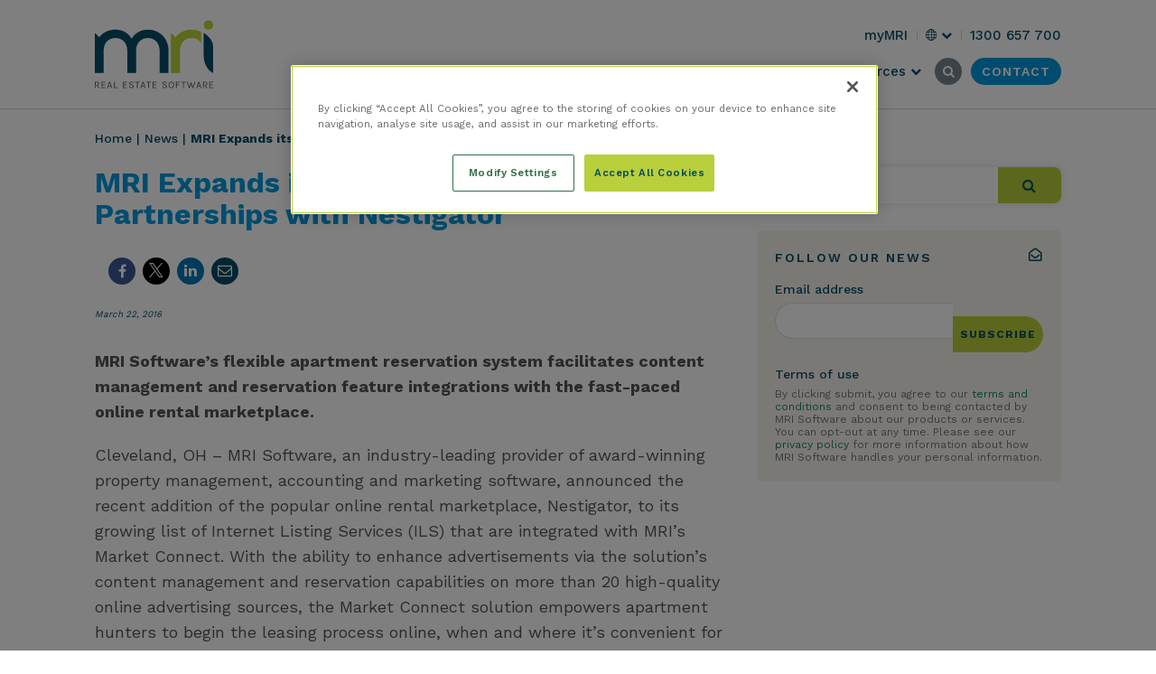

--- FILE ---
content_type: text/html; charset=UTF-8
request_url: https://www.mrisoftware.com/au/news/mri-expands-its-vast-network-of-ils-partnerships-with-nestigator/
body_size: 20142
content:
<!doctype html>
<html lang="en-AU">
  <head>
	<meta http-equiv="x-ua-compatible" content="ie=edge">
	<meta charset="UTF-8">
	<meta name="viewport" content="width=device-width, initial-scale=1">
	<link rel="profile" href="http://gmpg.org/xfn/11">
	<link rel="apple-touch-icon" sizes="180x180" href="/apple-touch-icon.png">
	<link rel="icon" type="image/png" sizes="32x32" href="/favicon-32x32.png">
	<link rel="icon" type="image/png" sizes="16x16" href="/favicon-16x16.png">
	<meta name="theme-color" content="#ffffff">
  <meta name="google-site-verification" content="kSTKsmjuX5iMrlLGS1HVn2bfcWONFMIueE9KwYwlLTo" />
  <meta name="google-site-verification" content="kviUL3vNAGA9iHHcCLA7v2qCv-QDkOkvJJh5PDvUs1I" />
  <meta name="google-site-verification" content="yi8km-zMxuJwL0v_jcvibx6AuHd_7hMDIrfmL0COjRk" />
  <meta name="google-site-verification" content="fkV5kq4PR0XJfaSoMWCGy34uREtHcA44_b89K907gjU" />
  <meta name="google-site-verification" content="1ruoPxyK1XEqd9kpDWNzlPI4C1hmWkucab9mSvhASCM" />
  <meta name="google-site-verification" content="WE4pKY83-whzKbP2NbeZiO9ztR2_2bayUvGfx1CXNeY" />
  <meta name="google-site-verification" content="1unr7jT3P5ThPmovY5ygEJ8DFCksp5xVpsBMyk0VXKw" />
  <meta name="google-site-verification" content="1hnoiqKRauZajojnx8JwDmaRn3Vbt8v5iuCt4xejB_k" />
  <meta name="google-site-verification" content="fgs87lzY4hiVJdUaYIaoQsm2kzIfAxeSCbOsARFlKLY" />
  <meta name="google-site-verification" content="wxfM_NDnqf9KWzCdmUk56Zazn35xSod_d49HR3V3siw" />

  	
	<link rel="alternate" href="https://www.mrisoftware.com/news/mri-expands-its-vast-network-of-ils-partnerships-with-nestigator/" hreflang="x-default" /><link rel="alternate" href="https://www.mrisoftware.com/news/mri-expands-its-vast-network-of-ils-partnerships-with-nestigator/" hreflang="en" /><link rel="alternate" href="https://www.mrisoftware.com/news/mri-expands-its-vast-network-of-ils-partnerships-with-nestigator/" hreflang="en-us" /><link rel="alternate" href="https://www.mrisoftware.com/uk/news/mri-expands-its-vast-network-of-ils-partnerships-with-nestigator/" hreflang="en-gb" /><link rel="alternate" href="https://www.mrisoftware.com/ca/news/mri-expands-its-vast-network-of-ils-partnerships-with-nestigator/" hreflang="en-ca" /><link rel="alternate" href="https://www.mrisoftware.com/au/news/mri-expands-its-vast-network-of-ils-partnerships-with-nestigator/" hreflang="en-au" /><link rel="alternate" href="https://www.mrisoftware.com/nz/news/mri-expands-its-vast-network-of-ils-partnerships-with-nestigator/" hreflang="en-nz" /><link rel="alternate" href="https://www.mrisoftware.com/sg/news/mri-expands-its-vast-network-of-ils-partnerships-with-nestigator/" hreflang="en-sg" /><link rel="alternate" href="https://www.mrisoftware.com/hk/news/mri-expands-its-vast-network-of-ils-partnerships-with-nestigator/" hreflang="en-hk" /><link rel="alternate" href="https://www.mrisoftware.com/ae/news/mri-expands-its-vast-network-of-ils-partnerships-with-nestigator/" hreflang="en-ae" /><link rel="alternate" href="https://www.mrisoftware.com/za/news/mri-expands-its-vast-network-of-ils-partnerships-with-nestigator/" hreflang="en-za" /><link rel="alternate" href="https://www.mrisoftware.com/ie/news/mri-expands-its-vast-network-of-ils-partnerships-with-nestigator/" hreflang="en-ie" /><link rel="alternate" href="https://www.mrisoftware.com/sa/news/mri-expands-its-vast-network-of-ils-partnerships-with-nestigator/" hreflang="ar-sa" />	<meta name='robots' content='index, follow, max-image-preview:large, max-snippet:-1, max-video-preview:-1' />

	<!-- This site is optimized with the Yoast SEO Premium plugin v26.7 (Yoast SEO v26.7) - https://yoast.com/wordpress/plugins/seo/ -->
	<title>MRI Expands its Vast Network of ILS Partnerships with Nestigator - MRI Software | AU</title>
	<meta name="description" content="MRI Expands its Vast Network of ILS Partnerships with Nestigator - News - MRI Software | AU" />
	<link rel="canonical" href="https://www.mrisoftware.com/au/news/mri-expands-its-vast-network-of-ils-partnerships-with-nestigator/" />
	<meta property="og:type" content="article" />
	<meta property="og:title" content="MRI Expands its Vast Network of ILS Partnerships with Nestigator" />
	<meta property="og:description" content="MRI Expands its Vast Network of ILS Partnerships with Nestigator - News - MRI Software | AU" />
	<meta property="og:url" content="https://www.mrisoftware.com/au/news/mri-expands-its-vast-network-of-ils-partnerships-with-nestigator/" />
	<meta property="og:site_name" content="MRI Software | AU" />
	<meta property="article:modified_time" content="2018-09-03T10:03:42+00:00" />
	<meta property="og:image" content="https://www.mrisoftware.com/au/wp-content/uploads/2016/03/Nestigator_Logo-1.png" />
	<meta property="og:image:width" content="1900" />
	<meta property="og:image:height" content="1425" />
	<meta property="og:image:type" content="image/png" />
	<meta name="twitter:card" content="summary_large_image" />
	<meta name="twitter:label1" content="Est. reading time" />
	<meta name="twitter:data1" content="2 minutes" />
	<script type="application/ld+json" class="yoast-schema-graph">{"@context":"https://schema.org","@graph":[{"@type":"WebPage","@id":"https://www.mrisoftware.com/au/news/mri-expands-its-vast-network-of-ils-partnerships-with-nestigator/","url":"https://www.mrisoftware.com/au/news/mri-expands-its-vast-network-of-ils-partnerships-with-nestigator/","name":"MRI Expands its Vast Network of ILS Partnerships with Nestigator - MRI Software | AU","isPartOf":{"@id":"https://www.mrisoftware.com/au/#website"},"primaryImageOfPage":{"@id":"https://www.mrisoftware.com/au/news/mri-expands-its-vast-network-of-ils-partnerships-with-nestigator/#primaryimage"},"image":{"@id":"https://www.mrisoftware.com/au/news/mri-expands-its-vast-network-of-ils-partnerships-with-nestigator/#primaryimage"},"thumbnailUrl":"https://www.mrisoftware.com/au/wp-content/uploads/2016/03/Nestigator_Logo-1.png","datePublished":"2016-03-22T14:44:48+00:00","dateModified":"2018-09-03T10:03:42+00:00","description":"MRI Expands its Vast Network of ILS Partnerships with Nestigator - News - MRI Software | AU","breadcrumb":{"@id":"https://www.mrisoftware.com/au/news/mri-expands-its-vast-network-of-ils-partnerships-with-nestigator/#breadcrumb"},"inLanguage":"en-US","potentialAction":[{"@type":"ReadAction","target":["https://www.mrisoftware.com/au/news/mri-expands-its-vast-network-of-ils-partnerships-with-nestigator/"]}]},{"@type":"ImageObject","inLanguage":"en-US","@id":"https://www.mrisoftware.com/au/news/mri-expands-its-vast-network-of-ils-partnerships-with-nestigator/#primaryimage","url":"https://www.mrisoftware.com/au/wp-content/uploads/2016/03/Nestigator_Logo-1.png","contentUrl":"https://www.mrisoftware.com/au/wp-content/uploads/2016/03/Nestigator_Logo-1.png","width":1900,"height":1425},{"@type":"BreadcrumbList","@id":"https://www.mrisoftware.com/au/news/mri-expands-its-vast-network-of-ils-partnerships-with-nestigator/#breadcrumb","itemListElement":[{"@type":"ListItem","position":1,"name":"Home","item":"https://www.mrisoftware.com/au"},{"@type":"ListItem","position":2,"name":"News","item":"https://www.mrisoftware.com/au/news/"},{"@type":"ListItem","position":3,"name":"MRI Expands its Vast Network of ILS Partnerships with Nestigator"}]},{"@type":"WebSite","@id":"https://www.mrisoftware.com/au/#website","url":"https://www.mrisoftware.com/au/","name":"MRI Software | AU","description":"Property and Investment Management Solutions","potentialAction":[{"@type":"SearchAction","target":{"@type":"EntryPoint","urlTemplate":"https://www.mrisoftware.com/au/?s={search_term_string}"},"query-input":{"@type":"PropertyValueSpecification","valueRequired":true,"valueName":"search_term_string"}}],"inLanguage":"en-US"}]}</script>
	<!-- / Yoast SEO Premium plugin. -->


<link rel="alternate" title="oEmbed (JSON)" type="application/json+oembed" href="https://www.mrisoftware.com/au/wp-json/oembed/1.0/embed?url=https%3A%2F%2Fwww.mrisoftware.com%2Fau%2Fnews%2Fmri-expands-its-vast-network-of-ils-partnerships-with-nestigator%2F" />
<link rel="alternate" title="oEmbed (XML)" type="text/xml+oembed" href="https://www.mrisoftware.com/au/wp-json/oembed/1.0/embed?url=https%3A%2F%2Fwww.mrisoftware.com%2Fau%2Fnews%2Fmri-expands-its-vast-network-of-ils-partnerships-with-nestigator%2F&#038;format=xml" />
<style id='wp-img-auto-sizes-contain-inline-css' type='text/css'>
img:is([sizes=auto i],[sizes^="auto," i]){contain-intrinsic-size:3000px 1500px}
/*# sourceURL=wp-img-auto-sizes-contain-inline-css */
</style>
<link rel='stylesheet' id='sbi_styles-css' href='https://www.mrisoftware.com/au/wp-content/plugins/instagram-feed/css/sbi-styles.min.css?ver=6.10.0' type='text/css' media='all' />
<style id='wp-block-library-inline-css' type='text/css'>
:root{--wp-block-synced-color:#7a00df;--wp-block-synced-color--rgb:122,0,223;--wp-bound-block-color:var(--wp-block-synced-color);--wp-editor-canvas-background:#ddd;--wp-admin-theme-color:#007cba;--wp-admin-theme-color--rgb:0,124,186;--wp-admin-theme-color-darker-10:#006ba1;--wp-admin-theme-color-darker-10--rgb:0,107,160.5;--wp-admin-theme-color-darker-20:#005a87;--wp-admin-theme-color-darker-20--rgb:0,90,135;--wp-admin-border-width-focus:2px}@media (min-resolution:192dpi){:root{--wp-admin-border-width-focus:1.5px}}.wp-element-button{cursor:pointer}:root .has-very-light-gray-background-color{background-color:#eee}:root .has-very-dark-gray-background-color{background-color:#313131}:root .has-very-light-gray-color{color:#eee}:root .has-very-dark-gray-color{color:#313131}:root .has-vivid-green-cyan-to-vivid-cyan-blue-gradient-background{background:linear-gradient(135deg,#00d084,#0693e3)}:root .has-purple-crush-gradient-background{background:linear-gradient(135deg,#34e2e4,#4721fb 50%,#ab1dfe)}:root .has-hazy-dawn-gradient-background{background:linear-gradient(135deg,#faaca8,#dad0ec)}:root .has-subdued-olive-gradient-background{background:linear-gradient(135deg,#fafae1,#67a671)}:root .has-atomic-cream-gradient-background{background:linear-gradient(135deg,#fdd79a,#004a59)}:root .has-nightshade-gradient-background{background:linear-gradient(135deg,#330968,#31cdcf)}:root .has-midnight-gradient-background{background:linear-gradient(135deg,#020381,#2874fc)}:root{--wp--preset--font-size--normal:16px;--wp--preset--font-size--huge:42px}.has-regular-font-size{font-size:1em}.has-larger-font-size{font-size:2.625em}.has-normal-font-size{font-size:var(--wp--preset--font-size--normal)}.has-huge-font-size{font-size:var(--wp--preset--font-size--huge)}.has-text-align-center{text-align:center}.has-text-align-left{text-align:left}.has-text-align-right{text-align:right}.has-fit-text{white-space:nowrap!important}#end-resizable-editor-section{display:none}.aligncenter{clear:both}.items-justified-left{justify-content:flex-start}.items-justified-center{justify-content:center}.items-justified-right{justify-content:flex-end}.items-justified-space-between{justify-content:space-between}.screen-reader-text{border:0;clip-path:inset(50%);height:1px;margin:-1px;overflow:hidden;padding:0;position:absolute;width:1px;word-wrap:normal!important}.screen-reader-text:focus{background-color:#ddd;clip-path:none;color:#444;display:block;font-size:1em;height:auto;left:5px;line-height:normal;padding:15px 23px 14px;text-decoration:none;top:5px;width:auto;z-index:100000}html :where(.has-border-color){border-style:solid}html :where([style*=border-top-color]){border-top-style:solid}html :where([style*=border-right-color]){border-right-style:solid}html :where([style*=border-bottom-color]){border-bottom-style:solid}html :where([style*=border-left-color]){border-left-style:solid}html :where([style*=border-width]){border-style:solid}html :where([style*=border-top-width]){border-top-style:solid}html :where([style*=border-right-width]){border-right-style:solid}html :where([style*=border-bottom-width]){border-bottom-style:solid}html :where([style*=border-left-width]){border-left-style:solid}html :where(img[class*=wp-image-]){height:auto;max-width:100%}:where(figure){margin:0 0 1em}html :where(.is-position-sticky){--wp-admin--admin-bar--position-offset:var(--wp-admin--admin-bar--height,0px)}@media screen and (max-width:600px){html :where(.is-position-sticky){--wp-admin--admin-bar--position-offset:0px}}

/*# sourceURL=wp-block-library-inline-css */
</style><style id='global-styles-inline-css' type='text/css'>
:root{--wp--preset--aspect-ratio--square: 1;--wp--preset--aspect-ratio--4-3: 4/3;--wp--preset--aspect-ratio--3-4: 3/4;--wp--preset--aspect-ratio--3-2: 3/2;--wp--preset--aspect-ratio--2-3: 2/3;--wp--preset--aspect-ratio--16-9: 16/9;--wp--preset--aspect-ratio--9-16: 9/16;--wp--preset--color--black: #000000;--wp--preset--color--cyan-bluish-gray: #abb8c3;--wp--preset--color--white: #ffffff;--wp--preset--color--pale-pink: #f78da7;--wp--preset--color--vivid-red: #cf2e2e;--wp--preset--color--luminous-vivid-orange: #ff6900;--wp--preset--color--luminous-vivid-amber: #fcb900;--wp--preset--color--light-green-cyan: #7bdcb5;--wp--preset--color--vivid-green-cyan: #00d084;--wp--preset--color--pale-cyan-blue: #8ed1fc;--wp--preset--color--vivid-cyan-blue: #0693e3;--wp--preset--color--vivid-purple: #9b51e0;--wp--preset--gradient--vivid-cyan-blue-to-vivid-purple: linear-gradient(135deg,rgb(6,147,227) 0%,rgb(155,81,224) 100%);--wp--preset--gradient--light-green-cyan-to-vivid-green-cyan: linear-gradient(135deg,rgb(122,220,180) 0%,rgb(0,208,130) 100%);--wp--preset--gradient--luminous-vivid-amber-to-luminous-vivid-orange: linear-gradient(135deg,rgb(252,185,0) 0%,rgb(255,105,0) 100%);--wp--preset--gradient--luminous-vivid-orange-to-vivid-red: linear-gradient(135deg,rgb(255,105,0) 0%,rgb(207,46,46) 100%);--wp--preset--gradient--very-light-gray-to-cyan-bluish-gray: linear-gradient(135deg,rgb(238,238,238) 0%,rgb(169,184,195) 100%);--wp--preset--gradient--cool-to-warm-spectrum: linear-gradient(135deg,rgb(74,234,220) 0%,rgb(151,120,209) 20%,rgb(207,42,186) 40%,rgb(238,44,130) 60%,rgb(251,105,98) 80%,rgb(254,248,76) 100%);--wp--preset--gradient--blush-light-purple: linear-gradient(135deg,rgb(255,206,236) 0%,rgb(152,150,240) 100%);--wp--preset--gradient--blush-bordeaux: linear-gradient(135deg,rgb(254,205,165) 0%,rgb(254,45,45) 50%,rgb(107,0,62) 100%);--wp--preset--gradient--luminous-dusk: linear-gradient(135deg,rgb(255,203,112) 0%,rgb(199,81,192) 50%,rgb(65,88,208) 100%);--wp--preset--gradient--pale-ocean: linear-gradient(135deg,rgb(255,245,203) 0%,rgb(182,227,212) 50%,rgb(51,167,181) 100%);--wp--preset--gradient--electric-grass: linear-gradient(135deg,rgb(202,248,128) 0%,rgb(113,206,126) 100%);--wp--preset--gradient--midnight: linear-gradient(135deg,rgb(2,3,129) 0%,rgb(40,116,252) 100%);--wp--preset--font-size--small: 13px;--wp--preset--font-size--medium: 20px;--wp--preset--font-size--large: 36px;--wp--preset--font-size--x-large: 42px;--wp--preset--spacing--20: 0.44rem;--wp--preset--spacing--30: 0.67rem;--wp--preset--spacing--40: 1rem;--wp--preset--spacing--50: 1.5rem;--wp--preset--spacing--60: 2.25rem;--wp--preset--spacing--70: 3.38rem;--wp--preset--spacing--80: 5.06rem;--wp--preset--shadow--natural: 6px 6px 9px rgba(0, 0, 0, 0.2);--wp--preset--shadow--deep: 12px 12px 50px rgba(0, 0, 0, 0.4);--wp--preset--shadow--sharp: 6px 6px 0px rgba(0, 0, 0, 0.2);--wp--preset--shadow--outlined: 6px 6px 0px -3px rgb(255, 255, 255), 6px 6px rgb(0, 0, 0);--wp--preset--shadow--crisp: 6px 6px 0px rgb(0, 0, 0);}:where(.is-layout-flex){gap: 0.5em;}:where(.is-layout-grid){gap: 0.5em;}body .is-layout-flex{display: flex;}.is-layout-flex{flex-wrap: wrap;align-items: center;}.is-layout-flex > :is(*, div){margin: 0;}body .is-layout-grid{display: grid;}.is-layout-grid > :is(*, div){margin: 0;}:where(.wp-block-columns.is-layout-flex){gap: 2em;}:where(.wp-block-columns.is-layout-grid){gap: 2em;}:where(.wp-block-post-template.is-layout-flex){gap: 1.25em;}:where(.wp-block-post-template.is-layout-grid){gap: 1.25em;}.has-black-color{color: var(--wp--preset--color--black) !important;}.has-cyan-bluish-gray-color{color: var(--wp--preset--color--cyan-bluish-gray) !important;}.has-white-color{color: var(--wp--preset--color--white) !important;}.has-pale-pink-color{color: var(--wp--preset--color--pale-pink) !important;}.has-vivid-red-color{color: var(--wp--preset--color--vivid-red) !important;}.has-luminous-vivid-orange-color{color: var(--wp--preset--color--luminous-vivid-orange) !important;}.has-luminous-vivid-amber-color{color: var(--wp--preset--color--luminous-vivid-amber) !important;}.has-light-green-cyan-color{color: var(--wp--preset--color--light-green-cyan) !important;}.has-vivid-green-cyan-color{color: var(--wp--preset--color--vivid-green-cyan) !important;}.has-pale-cyan-blue-color{color: var(--wp--preset--color--pale-cyan-blue) !important;}.has-vivid-cyan-blue-color{color: var(--wp--preset--color--vivid-cyan-blue) !important;}.has-vivid-purple-color{color: var(--wp--preset--color--vivid-purple) !important;}.has-black-background-color{background-color: var(--wp--preset--color--black) !important;}.has-cyan-bluish-gray-background-color{background-color: var(--wp--preset--color--cyan-bluish-gray) !important;}.has-white-background-color{background-color: var(--wp--preset--color--white) !important;}.has-pale-pink-background-color{background-color: var(--wp--preset--color--pale-pink) !important;}.has-vivid-red-background-color{background-color: var(--wp--preset--color--vivid-red) !important;}.has-luminous-vivid-orange-background-color{background-color: var(--wp--preset--color--luminous-vivid-orange) !important;}.has-luminous-vivid-amber-background-color{background-color: var(--wp--preset--color--luminous-vivid-amber) !important;}.has-light-green-cyan-background-color{background-color: var(--wp--preset--color--light-green-cyan) !important;}.has-vivid-green-cyan-background-color{background-color: var(--wp--preset--color--vivid-green-cyan) !important;}.has-pale-cyan-blue-background-color{background-color: var(--wp--preset--color--pale-cyan-blue) !important;}.has-vivid-cyan-blue-background-color{background-color: var(--wp--preset--color--vivid-cyan-blue) !important;}.has-vivid-purple-background-color{background-color: var(--wp--preset--color--vivid-purple) !important;}.has-black-border-color{border-color: var(--wp--preset--color--black) !important;}.has-cyan-bluish-gray-border-color{border-color: var(--wp--preset--color--cyan-bluish-gray) !important;}.has-white-border-color{border-color: var(--wp--preset--color--white) !important;}.has-pale-pink-border-color{border-color: var(--wp--preset--color--pale-pink) !important;}.has-vivid-red-border-color{border-color: var(--wp--preset--color--vivid-red) !important;}.has-luminous-vivid-orange-border-color{border-color: var(--wp--preset--color--luminous-vivid-orange) !important;}.has-luminous-vivid-amber-border-color{border-color: var(--wp--preset--color--luminous-vivid-amber) !important;}.has-light-green-cyan-border-color{border-color: var(--wp--preset--color--light-green-cyan) !important;}.has-vivid-green-cyan-border-color{border-color: var(--wp--preset--color--vivid-green-cyan) !important;}.has-pale-cyan-blue-border-color{border-color: var(--wp--preset--color--pale-cyan-blue) !important;}.has-vivid-cyan-blue-border-color{border-color: var(--wp--preset--color--vivid-cyan-blue) !important;}.has-vivid-purple-border-color{border-color: var(--wp--preset--color--vivid-purple) !important;}.has-vivid-cyan-blue-to-vivid-purple-gradient-background{background: var(--wp--preset--gradient--vivid-cyan-blue-to-vivid-purple) !important;}.has-light-green-cyan-to-vivid-green-cyan-gradient-background{background: var(--wp--preset--gradient--light-green-cyan-to-vivid-green-cyan) !important;}.has-luminous-vivid-amber-to-luminous-vivid-orange-gradient-background{background: var(--wp--preset--gradient--luminous-vivid-amber-to-luminous-vivid-orange) !important;}.has-luminous-vivid-orange-to-vivid-red-gradient-background{background: var(--wp--preset--gradient--luminous-vivid-orange-to-vivid-red) !important;}.has-very-light-gray-to-cyan-bluish-gray-gradient-background{background: var(--wp--preset--gradient--very-light-gray-to-cyan-bluish-gray) !important;}.has-cool-to-warm-spectrum-gradient-background{background: var(--wp--preset--gradient--cool-to-warm-spectrum) !important;}.has-blush-light-purple-gradient-background{background: var(--wp--preset--gradient--blush-light-purple) !important;}.has-blush-bordeaux-gradient-background{background: var(--wp--preset--gradient--blush-bordeaux) !important;}.has-luminous-dusk-gradient-background{background: var(--wp--preset--gradient--luminous-dusk) !important;}.has-pale-ocean-gradient-background{background: var(--wp--preset--gradient--pale-ocean) !important;}.has-electric-grass-gradient-background{background: var(--wp--preset--gradient--electric-grass) !important;}.has-midnight-gradient-background{background: var(--wp--preset--gradient--midnight) !important;}.has-small-font-size{font-size: var(--wp--preset--font-size--small) !important;}.has-medium-font-size{font-size: var(--wp--preset--font-size--medium) !important;}.has-large-font-size{font-size: var(--wp--preset--font-size--large) !important;}.has-x-large-font-size{font-size: var(--wp--preset--font-size--x-large) !important;}
/*# sourceURL=global-styles-inline-css */
</style>

<style id='classic-theme-styles-inline-css' type='text/css'>
/*! This file is auto-generated */
.wp-block-button__link{color:#fff;background-color:#32373c;border-radius:9999px;box-shadow:none;text-decoration:none;padding:calc(.667em + 2px) calc(1.333em + 2px);font-size:1.125em}.wp-block-file__button{background:#32373c;color:#fff;text-decoration:none}
/*# sourceURL=/wp-includes/css/classic-themes.min.css */
</style>
<link rel='stylesheet' id='ppress-frontend-css' href='https://www.mrisoftware.com/au/wp-content/plugins/wp-user-avatar/assets/css/frontend.min.css?ver=4.16.8' type='text/css' media='all' />
<link rel='stylesheet' id='ppress-flatpickr-css' href='https://www.mrisoftware.com/au/wp-content/plugins/wp-user-avatar/assets/flatpickr/flatpickr.min.css?ver=4.16.8' type='text/css' media='all' />
<link rel='stylesheet' id='ppress-select2-css' href='https://www.mrisoftware.com/au/wp-content/plugins/wp-user-avatar/assets/select2/select2.min.css?ver=d7829d98794e11227a677cbe0f7c8f0f' type='text/css' media='all' />
<link rel='stylesheet' id='icons/css-css' href='https://www.mrisoftware.com/au/wp-content/themes/mri-moove/dist/styles/icons.css?ver=17685610953.0.61' type='text/css' media='' />
<link rel='stylesheet' id='sage/css-css' href='https://www.mrisoftware.com/au/wp-content/themes/mri-moove/dist/styles/main.css?ver=17685610953.0.61' type='text/css' media='' />
<script type="text/javascript" src="https://www.mrisoftware.com/au/wp-includes/js/jquery/jquery.min.js?ver=3.7.1" id="jquery-core-js"></script>
<script type="text/javascript" src="https://www.mrisoftware.com/au/wp-includes/js/jquery/jquery-migrate.min.js?ver=3.4.1" id="jquery-migrate-js"></script>
<script type="text/javascript" src="https://www.mrisoftware.com/au/wp-content/plugins/wp-user-avatar/assets/flatpickr/flatpickr.min.js?ver=4.16.8" id="ppress-flatpickr-js"></script>
<script type="text/javascript" src="https://www.mrisoftware.com/au/wp-content/plugins/wp-user-avatar/assets/select2/select2.min.js?ver=4.16.8" id="ppress-select2-js"></script>
<link rel="https://api.w.org/" href="https://www.mrisoftware.com/au/wp-json/" /><link rel='shortlink' href='https://www.mrisoftware.com/au/?p=23301' />
<!--noptimize-->
<!--
     1010001      1010100
     111000       000101
     010101      111100     00110       11100   0010      001   110111
    0111111     110001  0001100000   10001001110011000    1011000   0110
    01  1110   00  000101111    011010101    1000 0001   0010100    0100
   100  10111100  101110010     001100101    10110 0101  01110000001110
   01    101100   1000 1001    111101111     0110  0000100 00001       101
  001    0101    10001 101001001111  10001 100010  10100   01110      11101
101110   111    1111011   0010101    011110         110     1011010    010

WordPress website by Moove Agency. We are a premium supplier of quality WordPress plugins, services and support. Visit our site to learn more: https://www.MooveAgency.com/
-->
<!--/noptimize-->
<script id='nitro-telemetry-meta' nitro-exclude>window.NPTelemetryMetadata={missReason: (!window.NITROPACK_STATE ? 'cache not found' : 'hit'),pageType: 'news',isEligibleForOptimization: true,}</script><script id='nitro-generic' nitro-exclude>(()=>{window.NitroPack=window.NitroPack||{coreVersion:"na",isCounted:!1};let e=document.createElement("script");if(e.src="https://nitroscripts.com/cNYQZjhejOqxikuYkZcyUKwXfKCwKOuc",e.async=!0,e.id="nitro-script",document.head.appendChild(e),!window.NitroPack.isCounted){window.NitroPack.isCounted=!0;let t=()=>{navigator.sendBeacon("https://to.getnitropack.com/p",JSON.stringify({siteId:"cNYQZjhejOqxikuYkZcyUKwXfKCwKOuc",url:window.location.href,isOptimized:!!window.IS_NITROPACK,coreVersion:"na",missReason:window.NPTelemetryMetadata?.missReason||"",pageType:window.NPTelemetryMetadata?.pageType||"",isEligibleForOptimization:!!window.NPTelemetryMetadata?.isEligibleForOptimization}))};(()=>{let e=()=>new Promise(e=>{"complete"===document.readyState?e():window.addEventListener("load",e)}),i=()=>new Promise(e=>{document.prerendering?document.addEventListener("prerenderingchange",e,{once:!0}):e()}),a=async()=>{await i(),await e(),t()};a()})(),window.addEventListener("pageshow",e=>{if(e.persisted){let i=document.prerendering||self.performance?.getEntriesByType?.("navigation")[0]?.activationStart>0;"visible"!==document.visibilityState||i||t()}})}})();</script>	<meta name="google-site-verification" content="_YbSl_Fg8zFrruLform5F9Fyk09n3XRQfKjaNbPm_xE" />
<!-- OneTrust Cookies Consent Notice start for www.mrisoftware.com/au/ -->
<script src="https://cdn-ukwest.onetrust.com/scripttemplates/otSDKStub.js"  type="text/javascript" charset="UTF-8" data-domain-script="018fc8e6-41f5-7020-989a-bbf301c70ee0" ></script>
<script type="text/javascript">
function OptanonWrapper() { 

OneTrust.InsertScript('https://www.googletagmanager.com/gtag/js?id=GTM-5JGM2VN', 'head', null, null, 'C0002');
OneTrust.InsertScript('https://scripts.webeo.com/compliance.webeo.js', 'head', null, null, 'C0004');
OneTrust.InsertScript('https://secure.hall3hook.com/js/198810.js', 'head', null, null, 'C0002');
OneTrust.InsertScript('https://j.6sc.co/j/8e04e5e0-a587-4c30-9968-8e3537d5a979.js', 'body', null, null, 'C0004');
}
</script>
<!-- OneTrust Cookies Consent Notice end forwww.mrisoftware.com/au/ -->

<!-- Google Tag Manager -->
<script type="text/plain" class="optanon-category-C0002">(function(w,d,s,l,i){w[l]=w[l]||[];w[l].push({'gtm.start':
new Date().getTime(),event:'gtm.js'});var f=d.getElementsByTagName(s)[0],
j=d.createElement(s),dl=l!='dataLayer'?'&l='+l:'';j.async=true;j.src=
'https://www.googletagmanager.com/gtm.js?id='+i+dl;f.parentNode.insertBefore(j,f);
})(window,document,'script','dataLayer','GTM-5JGM2VN');</script>
<!-- End Google Tag Manager -->
<script type="text/plain" class="optanon-category-C0002">
    window.dataLayer = window.dataLayer || [];
    function gtag(){dataLayer.push(arguments);}
    gtag('js', new Date());

    gtag('config', 'GTM-5JGM2VN');
</script>


	<link rel="preconnect" href="https://fonts.gstatic.com">
	<link href="https://fonts.googleapis.com/css2?family=Roboto:wght@300;500&family=Work+Sans:wght@300;400;500;600;700&display=swap" rel="stylesheet">
			<script type="text/javascript" src="https://secure.plan2twin.com/js/219756.js" nitro-exclude ></script>
	</head>
  <body class="wp-singular news-template-default single single-news postid-23301 wp-theme-mri-moove mri-expands-its-vast-network-of-ils-partnerships-with-nestigator mri-fe-english group-blog"  data-postid="23301" >
          <noscript nitro-exclude><img src=https://secure.plan2twin.com/219756.png style="display:none;" /></noscript>
        <!-- Google Tag Manager (noscript) -->
<noscript><iframe src="https://www.googletagmanager.com/ns.html?id=GTM-5JGM2VN"
height="0" width="0" style="display:none;visibility:hidden"></iframe></noscript>
<!-- End Google Tag Manager (noscript) -->

<noscript><img src="https://secure.hall3hook.com/198810.png" style="display:none;" /></noscript>


    
    <div id="geolocation-popup"></div>
    <!-- #geolocation-popup  -->
    <div id="page" class="site mri-mega-menu-v2">
      <a class="skip-link screen-reader-text" href="#content">Skip to content</a>
            <header id="main-header" class="header new-mega-header header-wrapper header--invert">
      <div class="headermain-cnt">
        <div class="container">
          <div class="text-right button-wrap">
            <div class="logo-container">
              <a href="https://www.mrisoftware.com/au/" id="logo" class="header-svg-logo">
                
                <span class="screen-reader-text">MRI Software</span>
                                        <svg xmlns="http://www.w3.org/2000/svg" viewBox="0 0 1614.2 984.1" enable-background="new 0 0 1614.2 984.1"><style type="text/css">.st0{fill:#5C5D5F;} .st1{fill:#BBD437;} .st2{fill:#044D66;}</style><path d="M59.6 892.3c0 7.1-1.9 12.8-5.6 17.1-3.8 4.4-9.3 7.2-16.7 8.4l24.5 35.5H47.9l-22.2-35h-15v35H0v-85.6h29.8c9.6 0 17 2.3 22.1 6.9 5.1 4.8 7.7 10.7 7.7 17.7zM29 911c6.4 0 11.3-1.6 14.6-4.7 3.3-3.1 5-7.3 5-12.4 0-5.1-1.6-9.2-4.8-12.2-3.2-3-7.9-4.6-13.9-4.6h-19V911H29zM91.4 867.8H144v9.2h-41.9v28.7h39.4v9.1h-39.4V944H144v9.4H91.4v-85.6zM195.3 867.8h13.1l28.7 85.6h-11.2l-7.3-21.8h-34l-7.3 21.8H166l29.3-85.6zm-7.9 55.4h28.4L201.7 881l-14.3 42.2zM273.3 944h38.1v9.4h-48.8v-85.6h10.7V944zM385.6 867.8h52.6v9.2h-41.9v28.7h39.5v9.1h-39.5V944h41.9v9.4h-52.6v-85.6zM516 888.7c-1.5-8.3-7.7-12.5-18.4-12.5-5.7 0-10.1 1.2-13.2 3.7-3.1 2.5-4.6 5.5-4.6 9s1 6.1 2.9 8c1.9 1.8 5 3.4 9.3 4.8l17.8 6.1c6.1 2.1 10.9 4.9 14.5 8.6 3.6 3.6 5.4 8.7 5.4 15.3s-2.8 12.1-8.4 16.6c-5.6 4.5-13.2 6.7-22.6 6.7-9.4 0-17.2-2.4-23.2-7.1-6-4.8-9.1-11.4-9.3-20.1h10.5c0 5.6 2 9.9 5.9 12.9 3.9 3 9 4.5 15.2 4.5s11.1-1.4 14.8-4.1c3.6-2.8 5.4-6 5.4-9.8 0-3.8-1.1-6.7-3.3-8.9-2.2-2.2-5.5-4-9.9-5.4l-15.1-5.6c-7.1-2.4-12.4-5.2-16.1-8.4-3.6-3.3-5.4-8-5.4-14.3 0-6.3 2.5-11.6 7.6-15.8 5.1-4.2 12.2-6.3 21.4-6.3s16.2 2 21 6.1c4.9 4 7.6 9.5 8.4 16.3H516zM545.2 867.8h66.5v9.2h-27.9v76.3h-10.7V877h-27.9v-9.2zM650.9 867.8H664l28.7 85.6h-11.2l-7.3-21.8h-34l-7.3 21.8h-11.3l29.3-85.6zm-7.9 55.4h28.4L657.3 881 643 923.2zM699.7 867.8h66.5v9.2h-27.9v76.3h-10.7V877h-27.9v-9.2zM788.8 867.8h52.6v9.2h-41.9v28.7H839v9.1h-39.4V944h41.9v9.4h-52.6v-85.6zM970.6 888.7c-1.5-8.3-7.7-12.5-18.4-12.5-5.7 0-10.1 1.2-13.2 3.7-3.1 2.5-4.6 5.5-4.6 9s1 6.1 2.9 8c1.9 1.8 5 3.4 9.3 4.8l17.8 6.1c6.1 2.1 10.9 4.9 14.5 8.6 3.6 3.6 5.4 8.7 5.4 15.3s-2.8 12.1-8.4 16.6c-5.6 4.5-13.2 6.7-22.6 6.7-9.4 0-17.2-2.4-23.2-7.1-6-4.8-9.1-11.4-9.3-20.1h10.5c0 5.6 2 9.9 5.9 12.9 3.9 3 9 4.5 15.2 4.5s11.1-1.4 14.8-4.1c3.6-2.8 5.4-6 5.4-9.8 0-3.8-1.1-6.7-3.3-8.9-2.2-2.2-5.5-4-9.9-5.4l-15.1-5.6c-7.1-2.4-12.4-5.2-16.1-8.4-3.6-3.3-5.4-8-5.4-14.3 0-6.3 2.5-11.6 7.6-15.8 5.1-4.2 12.2-6.3 21.4-6.3s16.2 2 21 6.1c4.9 4 7.6 9.5 8.4 16.3h-10.6zM1042.9 866.3c11.1 0 20 3.8 26.9 11.4 6.8 7.6 10.3 18.6 10.3 33.1s-3.4 25.4-10.2 32.9c-6.8 7.5-15.8 11.2-26.9 11.2s-20.1-3.8-26.9-11.4c-6.8-7.6-10.1-18.5-10.1-32.9 0-14.4 3.4-25.4 10.1-33 6.7-7.5 15.7-11.3 26.8-11.3zm0 9.7c-8 0-14.3 3-18.9 9-4.6 6-6.9 14.6-6.9 25.8 0 11.2 2.3 19.8 6.9 25.6 4.6 5.8 10.9 8.7 18.9 8.7 8 0 14.3-2.9 19-8.7 4.7-5.8 7-14.3 7-25.6 0-11.2-2.3-19.9-7-25.8-4.7-6-11-9-19-9zM1106 867.8h52v9.2h-41.2v28.4h38.4v9.3h-38.4v38.6H1106v-85.5zM1175.3 867.8h66.5v9.2h-27.9v76.3h-10.7V877h-27.9v-9.2zM1267.4 867.8l20.8 71.1 21.1-62.3h7.2l20.9 62.3 23.9-71.1h11.8l-30.2 85.6h-11.3l-18.6-54.8-19.3 54.8h-11.3l-27.1-85.6h12.1zM1411.8 867.8h13.1l28.7 85.6h-11.2l-7.3-21.8h-34l-7.3 21.8h-11.3l29.3-85.6zm-7.9 55.4h28.4l-14.1-42.2-14.3 42.2zM1535.1 892.3c0 7.1-1.9 12.8-5.6 17.1-3.8 4.4-9.3 7.2-16.7 8.4l24.5 35.5h-13.9l-22.2-35h-15v35h-10.7v-85.6h29.8c9.6 0 17 2.3 22.1 6.9 5.2 4.8 7.7 10.7 7.7 17.7zm-30.6 18.7c6.4 0 11.3-1.6 14.6-4.7 3.3-3.1 5-7.3 5-12.4 0-5.1-1.6-9.2-4.8-12.2-3.2-3-7.9-4.6-13.9-4.6h-19V911h18.1zM1561.5 867.8h52.6v9.2h-41.9v28.7h39.4v9.1h-39.4V944h41.9v9.4h-52.6v-85.6z" class="st0"/><path d="M1320.5 157.5c-93.9 0-171.5 39.6-221.4 103.8l-.3-.5c-16.9-21.5-36.9-40.2-59.6-55.6v542.3h121V441.3c0-97.5 63-170.2 160.4-170.2 57.1 0 102.2 25.1 129.9 65.4V190c-36.9-20.8-80.7-32.5-130-32.5z" class="st1"/><path d="M1005.4 445.6v301.9H883.7V441.3c0-97.5-63-170.3-160.4-170.3s-160.4 72.8-160.4 170.3v306.3H442.5V441.3c0-97.5-63-170.3-160.4-170.3-57.6 0-103.1 22.7-130.7 63.7-19.6 28.5-30.4 64.6-30.4 105v307.8H0V203.8c22.7 15.4 39.7 34.1 56.6 55.6l2 2.5c50-64.2 128.9-105.8 222.8-105.8 49.3 0 93 12.7 129.9 33.6 38.1 21.3 68.8 52.4 90.7 90.7 0 0 .5.8.7 1.2.2-.4.4-.8.6-1.2 43.1-75.1 120.1-122.7 220-122.7 166.1-.2 282.1 125 282.1 287.9z" class="st2"/><circle cx="1550" cy="93.4" r="64.2" class="st1"/><path d="M1486 340.9v-140c22.1 15 127.3 81 127.3 188.6l.3 45.6-.7 312c-31.6-15-51.1-33.2-67.6-54.2 0 0-.4-.9-.6-.7-2.2-2.9-4.4-5.8-6.6-8.8-11.1-15.6-20.6-32.5-28.4-50.6-1.6-3.6-3-7.3-4.4-11-1.4-3.6-2.7-7.3-3.9-11-3.7-11.1-6.8-22.6-9.2-34.4-4.2-20.4-6.4-41.6-6.4-63.7l.2-171.8z" class="st2"/></svg>
                                                    </a>
            </div>
            <!--  .logo-container -->
                        <div class="menu-container mc-has-top-nav">
                              <div class="mt-nav top-navigation">
                  <ul>
                            <li class="tmlink menu-item">
          <a href="https://mrisoftware360.my.site.com/MyMRI/s/login"  target="_blank" title="myMRI" aria-label="myMRI">
            <span class="menu-item-title">myMRI</span>
          </a>
        </li>
                <li class="tmlink region-select-link menu-item">
          <a href="#mri-languge-selector" data-lity="1" title="Select Region" aria-label="Select Region" data-litytype="lity-language-modal-cnt">
            <span class="screen-reader-text">Select Region</span>
            <!-- .screen-reader-text -->
            <i class="mi-globe-world"></i>
            <span></span>
            <i class="fa fa-chevron-down"></i>
          </a>
        </li>
                <li class="tmlink menu-item">
          <a href="tel:1300657700"  target="_blank" title="1300 657 700" aria-label="1300 657 700">
            <span class="menu-item-title">1300 657 700</span>
          </a>
        </li>
                          </ul>
                </div>
                <!-- .top-navigation mt-nav -->
                            <div class="mb-nav top-navigation">
                <ul>
                              <li class="menu-item menu-item-has-children mega-menu mega-menu-cs mm-cs-full">
        <a href="#" >
          <span class="menu-item-title">
            Solutions          </span>
          <i class="fa fa-chevron-down"></i>
        </a>
        <ul class="sub-menu sub-menu-flex">

                      <li class="sub-menu-title">
              <span>Discover award-winning software solutions that power thriving communities</span>
            </li>
                    <li class="sub-menu-top">
            <ul>
                                    <li class="sub-menu-column">
                        <ul>
                          <li class="column-title ">
                                                          <span>Residential</span>
                                                      </li>
                                                                <li class="menu-item-type-link ls-light">
                                        <a href="https://www.mrisoftware.com/au/living-agencies/" >
                                          <span class="menu-item-title">Real Estate Agencies</span>
                                        </a>
                                                                              </li>
                                                                            <li class="menu-item-type-link ls-light">
                                        <a href="https://www.mrisoftware.com/au/products/property-tree/" >
                                          <span class="menu-item-title">Residential Property Management</span>
                                        </a>
                                                                              </li>
                                                                            <li class="menu-item-type-link ls-light">
                                        <a href="https://www.mrisoftware.com/au/solutions/real-estate-crm/" >
                                          <span class="menu-item-title">Real Estate CRM</span>
                                        </a>
                                                                              </li>
                                                                            <li class="menu-item-type-link ls-light">
                                        <a href="https://www.mrisoftware.com/au/solutions/strata-management/" >
                                          <span class="menu-item-title">Strata Management</span>
                                        </a>
                                                                              </li>
                                                                            <li class="menu-item-type-link ls-light">
                                        <a href="https://www.mrisoftware.com/au/solutions/agency-studio/" >
                                          <span class="menu-item-title">Agency Marketing Solutions</span>
                                        </a>
                                                                              </li>
                                                                            <li class="menu-item-type-link ls-light">
                                        <a href="https://www.mrisoftware.com/au/solutions/social-housing-software/" >
                                          <span class="menu-item-title">Social & Affordable Housing</span>
                                        </a>
                                                                              </li>
                                                                            <li class="menu-item-type-link ls-light">
                                        <a href="https://www.mrisoftware.com/au/products/secure-sign/" >
                                          <span class="menu-item-title">Document Signing</span>
                                        </a>
                                                                              </li>
                                                                            <li class="menu-item-type-link ls-light">
                                        <a href="https://www.mrisoftware.com/au/products/agent-proposals/" >
                                          <span class="menu-item-title">Agent Proposals</span>
                                        </a>
                                                                              </li>
                                                              </ul>
                      </li>
                                          <li class="sub-menu-column">
                        <ul>
                          <li class="column-title ">
                                                          <span>Commercial</span>
                                                      </li>
                                                                <li class="menu-item-type-link ls-light">
                                        <a href="https://www.mrisoftware.com/au/solutions/commercial-real-estate-software/" >
                                          <span class="menu-item-title">Commercial Property Management</span>
                                        </a>
                                                                              </li>
                                                                            <li class="menu-item-type-link ls-light">
                                        <a href="https://www.mrisoftware.com/au/solutions/commercial-real-estate-crm/" >
                                          <span class="menu-item-title">Commercial Real Estate CRM</span>
                                        </a>
                                                                              </li>
                                                                            <li class="menu-item-type-link ls-light">
                                        <a href="https://www.mrisoftware.com/au/products/real-estate-investment-software/" >
                                          <span class="menu-item-title">Investment Management</span>
                                        </a>
                                                                              </li>
                                                                            <li class="menu-item-type-link ls-light">
                                        <a href="https://www.mrisoftware.com/au/products/evolution/" >
                                          <span class="menu-item-title">Facilities Management</span>
                                        </a>
                                                                              </li>
                                                                            <li class="menu-item-type-link ls-light">
                                        <a href="https://www.mrisoftware.com/au/solutions/visitor-management-system/" >
                                          <span class="menu-item-title">Visitor Management</span>
                                        </a>
                                                                              </li>
                                                              </ul>
                      </li>
                                          <li class="sub-menu-column">
                        <ul>
                          <li class="column-title ">
                                                          <span>Occupiers</span>
                                                      </li>
                                                                <li class="menu-item-type-link ls-light">
                                        <a href="https://www.mrisoftware.com/au/solutions/extensible-iwms/" >
                                          <span class="menu-item-title">Workplace Management</span>
                                        </a>
                                                                              </li>
                                                                            <li class="menu-item-type-link ls-light">
                                        <a href="https://www.mrisoftware.com/au/products/evolution/" >
                                          <span class="menu-item-title">Facilities Management</span>
                                        </a>
                                                                              </li>
                                                                            <li class="menu-item-type-link ls-light">
                                        <a href="https://www.mrisoftware.com/au/solutions/lease-management-software/" >
                                          <span class="menu-item-title">Lease Management</span>
                                        </a>
                                                                              </li>
                                                                            <li class="menu-item-type-link ls-light">
                                        <a href="https://www.mrisoftware.com/au/solutions/lease-accounting-software/" >
                                          <span class="menu-item-title">Lease Accounting</span>
                                        </a>
                                                                              </li>
                                                                            <li class="menu-item-type-link ls-light">
                                        <a href="https://www.mrisoftware.com/au/solutions/visitor-management-system/" >
                                          <span class="menu-item-title">Visitor Management</span>
                                        </a>
                                                                              </li>
                                                              </ul>
                      </li>
                                </ul>
          </li>
          
                        <li class="sub-menu-bottom">
                <ul>
                                          <li class="menu-item-type-link ls-light bottom-link">
                          <span class="column-title"></span>
                          <a href="https://www.mrisoftware.com/au/products/property-tree/" >
                            <span class="menu-item-title">
                              Property Management Software  
                            </span>
                          </a>
                        </li>
                                                <li class="menu-item-type-link ls-light bottom-link">
                          <span class="column-title"></span>
                          <a href="https://www.mrisoftware.com/au/ai-for-real-estate/" >
                            <span class="menu-item-title">
                              AI for real estate  
                            </span>
                          </a>
                        </li>
                                                <li class="menu-item-type-link ls-light bottom-link">
                          <span class="column-title"></span>
                          <a href="https://www.mrisoftware.com/au/mri-agora/" >
                            <span class="menu-item-title">
                              MRI Agora  
                            </span>
                          </a>
                        </li>
                                                <li class="menu-item-type-link ls-light bottom-link">
                          <span class="column-title">Search by product name</span>
                          <a href="https://www.mrisoftware.com/au/products/" >
                            <span class="menu-item-title">
                              A-Z Products  
                            </span>
                          </a>
                        </li>
                                        </ul>
              </li>
              <!-- .sub-menu-bottom -->
                      </ul>
      </li>
          <li class="menu-item menu-item-has-children mega-menu mega-menu-cs mm-cs-full">
        <a href="#" >
          <span class="menu-item-title">
            Sectors          </span>
          <i class="fa fa-chevron-down"></i>
        </a>
        <ul class="sub-menu sub-menu-flex">

                    <li class="sub-menu-top">
            <ul>
                                    <li class="sub-menu-column">
                        <ul>
                          <li class="column-title ">
                                                          <span>Residential Sectors</span>
                                                      </li>
                                                                <li class="menu-item-type-link ls-light">
                                        <a href="https://www.mrisoftware.com/au/living-agencies/" >
                                          <span class="menu-item-title">Real Estate Agencies</span>
                                        </a>
                                                                              </li>
                                                                            <li class="menu-item-type-link ls-light">
                                        <a href="https://www.mrisoftware.com/au/solutions/strata-management/" >
                                          <span class="menu-item-title">Strata</span>
                                        </a>
                                                                              </li>
                                                                            <li class="menu-item-type-link ls-light">
                                        <a href="https://www.mrisoftware.com/au/solutions/social-housing-software/" >
                                          <span class="menu-item-title">Social &amp; Affordable Housing</span>
                                        </a>
                                                                              </li>
                                                              </ul>
                      </li>
                                          <li class="sub-menu-column">
                        <ul>
                          <li class="column-title ">
                                                          <span>Owners and Investors</span>
                                                      </li>
                                                                <li class="menu-item-type-link ls-light">
                                        <a href="https://www.mrisoftware.com/au/office-owners/" >
                                          <span class="menu-item-title">Office </span>
                                        </a>
                                                                              </li>
                                                                            <li class="menu-item-type-link ls-light">
                                        <a href="https://www.mrisoftware.com/au/industrial-and-logistics-owners/" >
                                          <span class="menu-item-title">Industrial & Logistics </span>
                                        </a>
                                                                              </li>
                                                                            <li class="menu-item-type-link ls-light">
                                        <a href="https://www.mrisoftware.com/au/retail-owners/" >
                                          <span class="menu-item-title">Retail </span>
                                        </a>
                                                                              </li>
                                                              </ul>
                      </li>
                                          <li class="sub-menu-column">
                        <ul>
                          <li class="column-title ">
                                                          <span>Property Occupiers</span>
                                                      </li>
                                                                <li class="menu-item-type-link ls-light">
                                        <a href="https://www.mrisoftware.com/au/office-occupiers/" >
                                          <span class="menu-item-title">Office</span>
                                        </a>
                                                                              </li>
                                                                            <li class="menu-item-type-link ls-light">
                                        <a href="https://www.mrisoftware.com/au/industrial-and-logistics-occupiers/" >
                                          <span class="menu-item-title">Industrial & Logistics </span>
                                        </a>
                                                                              </li>
                                                                            <li class="menu-item-type-link ls-light">
                                        <a href="https://www.mrisoftware.com/au/retail-occupiers/" >
                                          <span class="menu-item-title">Retail </span>
                                        </a>
                                                                              </li>
                                                              </ul>
                      </li>
                                          <li class="sub-menu-column">
                        <ul>
                          <li class="column-title ">
                                                          <span>Public/Other Sectors</span>
                                                      </li>
                                                                <li class="menu-item-type-link ls-light">
                                        <a href="https://www.mrisoftware.com/au/healthcare/" >
                                          <span class="menu-item-title">Healthcare</span>
                                        </a>
                                                                              </li>
                                                                            <li class="menu-item-type-link ls-light">
                                        <a href="https://www.mrisoftware.com/au/local-government/" >
                                          <span class="menu-item-title">Local Government</span>
                                        </a>
                                                                              </li>
                                                                            <li class="menu-item-type-link ls-light">
                                        <a href="https://www.mrisoftware.com/au/education/" >
                                          <span class="menu-item-title">Education</span>
                                        </a>
                                                                              </li>
                                                                            <li class="menu-item-type-link ls-light">
                                        <a href="https://www.mrisoftware.com/au/telecommunications/" >
                                          <span class="menu-item-title">Telecommunications</span>
                                        </a>
                                                                              </li>
                                                              </ul>
                      </li>
                                </ul>
          </li>
          
                  </ul>
      </li>
    				<li class="menu-item">
				  <a href="https://www.mrisoftware.com/au/partners/" title="Partners" aria-label="Partners" >
				    <span class="menu-item-title">
				      Partners				    </span>
				  </a>
				</li>
				<!--  .menu-item -->
			      <li class="menu-item menu-item-has-children mega-menu mega-menu-cs mm-cs-full">
        <a href="https://www.mrisoftware.com/au/services/" >
          <span class="menu-item-title">
            Services          </span>
          <i class="fa fa-chevron-down"></i>
        </a>
        <ul class="sub-menu sub-menu-flex">
          <li class="sub-menu-top">
            <ul>
                                    <li class="sub-menu-column">
                        <ul>
                                                          <li class="cs_column-title">
                                                                    <a href="https://www.mrisoftware.com/au/services/professional-services/" ><span>Professional Services                                                                          <svg width="27px" height="20px" viewBox="0 0 27 20" version="1.1" xmlns="http://www.w3.org/2000/svg" xmlns:xlink="http://www.w3.org/1999/xlink">
                                          <g stroke="none" stroke-width="1" fill="none" fill-rule="evenodd">
                                              <g transform="translate(-3.000000, -6.000000)" fill="#000000" fill-rule="nonzero">
                                                  <g transform="translate(3.000000, 5.995908)">
                                                      <path d="M16,20.0041084 C15.734197,20.0056284 15.4787188,19.9012781 15.29,19.7140916 C15.1006873,19.526325 14.9942017,19.2707292 14.9942017,19.0040916 C14.9942017,18.7374541 15.1006873,18.4818582 15.29,18.2940916 L23.59,10.0040916 L15.29,1.71409163 C14.8978778,1.32196946 14.8978778,0.686213802 15.29,0.294091629 C15.6821222,-0.0980305431 16.3178778,-0.0980305431 16.71,0.294091629 L25.71,9.29409163 C25.8993127,9.48185823 26.0057983,9.73745409 26.0057983,10.0040916 C26.0057983,10.2707292 25.8993127,10.526325 25.71,10.7140916 L16.71,19.7140916 C16.5212812,19.9012781 16.265803,20.0056284 16,20.0041084 Z"></path>
                                                      <path d="M25,11.0040916 L1,11.0040916 C0.44771525,11.0040916 1.77635684e-15,10.5563764 1.77635684e-15,10.0040916 C1.77635684e-15,9.45180688 0.44771525,9.00409163 1,9.00409163 L25,9.00409163 C25.5522847,9.00409163 26,9.45180688 26,10.0040916 C26,10.5563764 25.5522847,11.0040916 25,11.0040916 Z" ></path>
                                                  </g>
                                              </g>
                                          </g>
                                      </svg>
                                                                      </span>
                                </a>
                                                                                                
                                </li>
                                                                    <li class="menu-item-type-link ls-light">
                                        <a href="https://www.mrisoftware.com/au/training-academy/" >
                                          <span class="menu-item-title">Training</span>
                                        </a>
                                                                              </li>
                                                                            <li class="menu-item-type-link ls-light">
                                        <a href="https://www.mrisoftware.com/au/recurring-professional-services-packages/" >
                                          <span class="menu-item-title">Recurring Professional Services</span>
                                        </a>
                                                                              </li>
                                                              </ul>
                      </li>
                                          <li class="sub-menu-column">
                        <ul>
                                                          <li class="cs_column-title">
                                                                    <a href="https://www.mrisoftware.com/au/services/support-services/" ><span>Support Services                                                                          <svg width="27px" height="20px" viewBox="0 0 27 20" version="1.1" xmlns="http://www.w3.org/2000/svg" xmlns:xlink="http://www.w3.org/1999/xlink">
                                          <g stroke="none" stroke-width="1" fill="none" fill-rule="evenodd">
                                              <g transform="translate(-3.000000, -6.000000)" fill="#000000" fill-rule="nonzero">
                                                  <g transform="translate(3.000000, 5.995908)">
                                                      <path d="M16,20.0041084 C15.734197,20.0056284 15.4787188,19.9012781 15.29,19.7140916 C15.1006873,19.526325 14.9942017,19.2707292 14.9942017,19.0040916 C14.9942017,18.7374541 15.1006873,18.4818582 15.29,18.2940916 L23.59,10.0040916 L15.29,1.71409163 C14.8978778,1.32196946 14.8978778,0.686213802 15.29,0.294091629 C15.6821222,-0.0980305431 16.3178778,-0.0980305431 16.71,0.294091629 L25.71,9.29409163 C25.8993127,9.48185823 26.0057983,9.73745409 26.0057983,10.0040916 C26.0057983,10.2707292 25.8993127,10.526325 25.71,10.7140916 L16.71,19.7140916 C16.5212812,19.9012781 16.265803,20.0056284 16,20.0041084 Z"></path>
                                                      <path d="M25,11.0040916 L1,11.0040916 C0.44771525,11.0040916 1.77635684e-15,10.5563764 1.77635684e-15,10.0040916 C1.77635684e-15,9.45180688 0.44771525,9.00409163 1,9.00409163 L25,9.00409163 C25.5522847,9.00409163 26,9.45180688 26,10.0040916 C26,10.5563764 25.5522847,11.0040916 25,11.0040916 Z" ></path>
                                                  </g>
                                              </g>
                                          </g>
                                      </svg>
                                                                      </span>
                                </a>
                                                                                                
                                </li>
                                                                    <li class="menu-item-type-link ls-light">
                                        <a href="https://www.mrisoftware.com/au/contact-support/" >
                                          <span class="menu-item-title">Contact Support</span>
                                        </a>
                                                                              </li>
                                                                            <li class="menu-item-type-link ls-light">
                                        <a href="https://www.mrisoftware.com/au/rockend-customer-lounge/" >
                                          <span class="menu-item-title">Residential Customer Lounge</span>
                                        </a>
                                                                              </li>
                                                                            <li class="menu-item-type-link ls-light">
                                        <a href="https://www.mrisoftware.com/au/user-community/" >
                                          <span class="menu-item-title">Residential User Community</span>
                                        </a>
                                                                              </li>
                                                              </ul>
                      </li>
                                          <li class="sub-menu-column">
                        <ul>
                                                          <li class="cs_column-title">
                                                                    <a href="https://www.mrisoftware.com/au/services/managed-services/" ><span>Managed Services                                                                          <svg width="27px" height="20px" viewBox="0 0 27 20" version="1.1" xmlns="http://www.w3.org/2000/svg" xmlns:xlink="http://www.w3.org/1999/xlink">
                                          <g stroke="none" stroke-width="1" fill="none" fill-rule="evenodd">
                                              <g transform="translate(-3.000000, -6.000000)" fill="#000000" fill-rule="nonzero">
                                                  <g transform="translate(3.000000, 5.995908)">
                                                      <path d="M16,20.0041084 C15.734197,20.0056284 15.4787188,19.9012781 15.29,19.7140916 C15.1006873,19.526325 14.9942017,19.2707292 14.9942017,19.0040916 C14.9942017,18.7374541 15.1006873,18.4818582 15.29,18.2940916 L23.59,10.0040916 L15.29,1.71409163 C14.8978778,1.32196946 14.8978778,0.686213802 15.29,0.294091629 C15.6821222,-0.0980305431 16.3178778,-0.0980305431 16.71,0.294091629 L25.71,9.29409163 C25.8993127,9.48185823 26.0057983,9.73745409 26.0057983,10.0040916 C26.0057983,10.2707292 25.8993127,10.526325 25.71,10.7140916 L16.71,19.7140916 C16.5212812,19.9012781 16.265803,20.0056284 16,20.0041084 Z"></path>
                                                      <path d="M25,11.0040916 L1,11.0040916 C0.44771525,11.0040916 1.77635684e-15,10.5563764 1.77635684e-15,10.0040916 C1.77635684e-15,9.45180688 0.44771525,9.00409163 1,9.00409163 L25,9.00409163 C25.5522847,9.00409163 26,9.45180688 26,10.0040916 C26,10.5563764 25.5522847,11.0040916 25,11.0040916 Z" ></path>
                                                  </g>
                                              </g>
                                          </g>
                                      </svg>
                                                                      </span>
                                </a>
                                                                                                
                                </li>
                                                                    <li class="menu-item-type-link ls-light">
                                        <a href="https://www.mrisoftware.com/au/services/property-accounting/" >
                                          <span class="menu-item-title">Property Accounting</span>
                                        </a>
                                                                              </li>
                                                                            <li class="menu-item-type-link ls-light">
                                        <a href="https://www.mrisoftware.com/au/services/lease-administration/" >
                                          <span class="menu-item-title">Lease Administration</span>
                                        </a>
                                                                              </li>
                                                              </ul>
                      </li>
                                </ul>
          </li>

                  </ul>
      </li>
        <li class="menu-item menu-item-has-children simple-menu">
      <a href="https://www.mrisoftware.com/au/about/" >
        <span class="menu-item-title">
          The MRI Difference        </span>
        <i class="fa fa-chevron-down"></i>
      </a>
      <ul class="sub-menu">
                              <li class="menu-item">
                <a href="https://www.mrisoftware.com/au/about/" ><span class="menu-item-title">About Us</span></a>
              </li>
                            <li class="menu-item">
                <a href="https://www.mrisoftware.com/au/mri-agora/" ><span class="menu-item-title">MRI Agora platform</span></a>
              </li>
                            <li class="menu-item">
                <a href="https://www.mrisoftware.com/au/sunshine-falls/" ><span class="menu-item-title">Sunshine Falls</span></a>
              </li>
                            <li class="menu-item">
                <a href="https://www.mrisoftware.com/au/ai-for-real-estate/" ><span class="menu-item-title">AI for real estate</span></a>
              </li>
                            <li class="menu-item">
                <a href="https://www.mrisoftware.com/au/about/careers/" ><span class="menu-item-title">Careers</span></a>
              </li>
                            <li class="menu-item">
                <a href="https://www.mrisoftware.com/about/culture/" ><span class="menu-item-title">Culture</span></a>
              </li>
                            <li class="menu-item">
                <a href="https://www.mrisoftware.com/leadership/"  target="_blank"><span class="menu-item-title">Global Leaders</span></a>
              </li>
                            <li class="menu-item">
                <a href="https://www.mrisoftware.com/au/about/apac-leadership-team/" ><span class="menu-item-title">APAC Leaders</span></a>
              </li>
                            <li class="menu-item">
                <a href="https://www.mrisoftware.com/au/mri-software-foundation/" ><span class="menu-item-title">Foundation</span></a>
              </li>
                    </ul>
      <!--  .sub-menu -->
    </li>
    <!--  .menu-item -->
        <li class="menu-item menu-item-has-children simple-menu">
      <a href="https://www.mrisoftware.com/au/resources/" >
        <span class="menu-item-title">
          Resources        </span>
        <i class="fa fa-chevron-down"></i>
      </a>
      <ul class="sub-menu">
                              <li class="menu-item">
                <a href="https://www.mrisoftware.com/au/trendspotter/" ><span class="menu-item-title">Trendspotter</span></a>
              </li>
                            <li class="menu-item">
                <a href="https://www.mrisoftware.com/au/client-success/" ><span class="menu-item-title">Client Success</span></a>
              </li>
                            <li class="menu-item">
                <a href="https://www.mrisoftware.com/au/resources/" ><span class="menu-item-title">Resources</span></a>
              </li>
                            <li class="menu-item">
                <a href="https://www.mrisoftware.com/au/blog/" ><span class="menu-item-title">Blog</span></a>
              </li>
                            <li class="menu-item">
                <a href="https://www.mrisoftware.com/au/events/" ><span class="menu-item-title">Events</span></a>
              </li>
                            <li class="menu-item">
                <a href="https://www.mrisoftware.com/au/news/" ><span class="menu-item-title">News</span></a>
              </li>
                    </ul>
      <!--  .sub-menu -->
    </li>
    <!--  .menu-item -->
      	<li class="my-search-icon menu-item">
	    <div class="header__search">
        <form role="search" method="get" action="https://www.mrisoftware.com/au/">
          <label class="screen-reader-text">Search for:</label>
          <input type="text" class="header__search--input" placeholder="Search..." value="" name="s">
          <button type="submit" class="header__search--button"><span class="screen-reader-text">Submit Search</span></button>
        </form>
        <button id="header_search_trigger"><span class="screen-reader-text">Click here to search</span></button>
      </div>
	  </li>
  					<li class="menu-item menu-orange-button">
				  <a href="https://www.mrisoftware.com/au/contact/" title="Contact" aria-label="Contact" >
				    <span class="menu-item-title">
				      Contact				    </span>
				  </a>
				</li>
				<!--  .menu-item -->
			     
                          <li class="tmlink menu-item">
          <a href="https://mrisoftware360.my.site.com/MyMRI/s/login"  target="_blank" title="myMRI" aria-label="myMRI">
            <span class="menu-item-title">myMRI</span>
          </a>
        </li>
                <li class="tmlink region-select-link menu-item">
          <a href="#mri-languge-selector" data-lity="1" title="Select Region" aria-label="Select Region" data-litytype="lity-language-modal-cnt">
            <span class="screen-reader-text">Select Region</span>
            <!-- .screen-reader-text -->
            <i class="mi-globe-world"></i>
            <span></span>
            <i class="fa fa-chevron-down"></i>
          </a>
        </li>
                <li class="tmlink menu-item">
          <a href="tel:1300657700"  target="_blank" title="1300 657 700" aria-label="1300 657 700">
            <span class="menu-item-title">1300 657 700</span>
          </a>
        </li>
                      
                </ul>
              </div>
              <!--  .top-navigation mb-nav -->

              <button id="mobile-menu-trigger" class="nav__menu-btn">
                <span class="sr-only">Toggle navigation</span>
                <span class="icon-bar top-bar"></span>
                <span class="icon-bar middle-bar"></span>
                <span class="icon-bar bottom-bar"></span>
              </button>
            </div>
            <!--  .menu-container -->
          </div>
        </div>
        <!-- container -->
      </div>
      <!-- header__main -->
    </header>
    <div id="mri-mobile-menu-container">
      <div class="container">
      </div>
      <!--  .container -->
    </div>
    <!-- #mri-mobile-menu-container  -->
          <div id="content" class="site-content">
          <div class="mri-post-details-v2">
  <div class="container">
    <div class="section-article-breadcrumbs">
              <div class="breadcrumbs-section hidden-xs text-left ">
          <div class="breadcrumb-cnt"><div class="breadcrumb"><span><span><a href="https://www.mrisoftware.com/au">Home</a></span> | <span><a href="https://www.mrisoftware.com/au/news/">News</a></span> | <span class="breadcrumb_last" aria-current="page">MRI Expands its Vast Network of ILS Partnerships with Nestigator</span></span></div></div>        </div>
        <!--  .breadcrumbs-section -->
          </div>
    <!-- .section-article-breadcrumbs -->
    <div class="mv-article-body">
      <div class="bs4-row">
        <div class="bs4-col-lg-8 bs4-col-xl-8">
          <section class="section page-header-hero mri-v2-layout mri-phh-new section-white phh-nci page-hero-article-v2">
            <div class="content-image-cnt text-left bs4-row">
              <div class="bs4-col-12">
                <h1>MRI Expands its Vast Network of ILS Partnerships with Nestigator</h1>

                <div class="article-meta-wrap">
                   <div class="article-shmeta">
                    
                    <div class="mri-ss-inline">
	<ul>
		<li>
			<a class="facebook popup" href="//www.facebook.com/sharer.php?u=https://www.mrisoftware.com/au/news/mri-expands-its-vast-network-of-ils-partnerships-with-nestigator/" data-type="facebook" title="Share on Facebook" target="_blank">
				<i class="fa fa-facebook"></i>
			</a>
		</li>
		<li>
			<a class="twitter popup" href="//twitter.com/share?url=https://www.mrisoftware.com/au/news/mri-expands-its-vast-network-of-ils-partnerships-with-nestigator/&text=MRI+Expands+its+Vast+Network+of+ILS+Partnerships+with+Nestigator&via=mrisoftware" data-type="twitter" title="Share on Twitter" target="_blank" >
				<i class="mi-twitter-x"></i>
			</a>
		</li>
		<li>
			<a class="linkedin popup" href="//www.linkedin.com/shareArticle?mini=true&url=https://www.mrisoftware.com/au/news/mri-expands-its-vast-network-of-ils-partnerships-with-nestigator/" data-type="linkedin" title="Share on LinkedIn" target="_blank" ><i class="fa fa-linkedin"></i></a>
		</li>
		<li>
			<a class="email" href="mailto:?subject=MRI Software | AU: MRI Expands its Vast Network of ILS Partnerships with Nestigator&body=https://www.mrisoftware.com/au/news/mri-expands-its-vast-network-of-ils-partnerships-with-nestigator/" data-type="email" title="Share by Email">
				<i class="fa fa-envelope-o"></i>
			</a>
		</li>
	</ul>
</div> <!--  .mri-ss-inline -->
                  </div>
                  <!-- .article-shmeta -->

                  <div class="article-post-date">
                    <time class="updated" datetime="2016-03-22T14:44:48+00:00">March 22, 2016</time>
                  </div>
                  <!-- .article-post-date -->
                </div>
                <!-- .article-meta-wrap -->           
              </div>
              <!--  .col-sm-12 -->
            </div>
            <!-- .row -->
            <span class="header-pattern-filter "></span>
          </section>

          <section class="flex flex--basic_content section-post-content mri-v2-layout block__content mri-flexible-blog-module" id="" >
	<div class="post-container">
		
			

			<div class="block__content block__content--extra-text"><p><strong>MRI Software’s flexible apartment reservation system facilitates content management and reservation feature integrations with the fast-paced online rental marketplace.</strong></p>
<p>Cleveland, OH &#8211; MRI Software, an industry-leading provider of award-winning property management, accounting and marketing software, announced the recent addition of the popular online rental marketplace, Nestigator, to its growing list of Internet Listing Services (ILS) that are integrated with MRI’s Market Connect. With the ability to enhance advertisements via the solution’s content management and reservation capabilities on more than 20 high-quality online advertising sources, the Market Connect solution empowers apartment hunters to begin the leasing process online, when and where it’s convenient for them.</p>
<p>Nestigator connects property owners and managers with apartment seekers in a transparent and convenient way. As a personalized recommendation engine, Nestigator help users find homes that best compliments their lifestyle, tastes, and personality.</p>
<p>“Nestigator is pleased to partner with MRI Software and Market Connect to provide free online listing exposure to multifamily owners, operators and managers,” said Jerry Slavonia, CEO of Nestigator. “The Nestigator.com platform aims to revolutionize real estate search with relevant local neighborhood content integrated with a comprehensive listings menu.”</p>
<p>“Nestigator has a unique and impressive method for matching apartment seekers with a home and neighborhood that embodies everything they are,” said Patrick Ghilani, Chief Executive Officer at MRI Software. “We are thrilled to quickly enable our clients with the joint power of MRI Market Connect and the Nestigator solution”</p>
<p><strong>About MRI Software</strong></p>
<p>MRI offers property management software solutions to the global real estate management and investment industries. As a leading provider of real estate enterprise software applications and hosted solutions, MRI serves the global multifamily and commercial property industries, helping them improve their bottom line and maximize their returns on their diverse business portfolios. MRI leverages its more than 40 years in business to develop long-term successful relationships with its clients. For more information, visit <a href="https://www.mrisoftware.com/" target="_blank" rel="noopener noreferrer">www.mrisoftware.com</a>.</p>
<p><strong>About Nestigator</strong></p>
<p>A home is not just four walls. It is also your favorite artisanal coffee shop on the corner, the teachers at the school down the street, the family of gnome statues in your neighbor’s yard, and even the cheerful sidewalk chalk drawings made by children over the weekend. It’s the community that shapes your experiences, triumphs, and struggles, and it’s what will ultimately shape your future.</p>
<p>As a personalized recommendation engine, Nestigator is getting to know the world’s billion+ homes and the neighborhoods they are a part of to help you find the one place that best complements your lifestyle, tastes and personality.</p>
</div>	</div> <!--  .post-container -->
</section>
<!--  .section-post-content -->

			<div class="article-inline-resource-card">
				<div class="air-resource-type">
					<span>
						Case Studies					</span>
				</div>
				<!-- .resource-type -->
				<div class="air-content">
					<div class="air-fw">
						<div class="air-cl">
							<h4>BFG Asset Management 148% uplift in engagement with Birdeye and MRI Property Tree</h4>
							<p>BFG Asset Management is a leading body corporate and strata business in Victoria supporting residential, commercial, and mixed-use properties. Their Melbourne-based team delivers personalised service across maintenance, compliance, and financial mana&hellip;</p>
						</div>
						<!-- .air-cl -->
													<div class="air-thumb">
								<img width="347" height="103" src="https://www.mrisoftware.com/au/wp-content/uploads/2025/11/image-20251124-005622.png" class="attachment-large size-large wp-post-image" alt="" decoding="async" srcset="https://www.mrisoftware.com/au/wp-content/uploads/2025/11/image-20251124-005622.png 347w, https://www.mrisoftware.com/au/wp-content/uploads/2025/11/image-20251124-005622-300x89.png 300w" sizes="(max-width: 347px) 100vw, 347px" />							</div>
							<!-- .air-thumb -->
											</div>
					<!-- .air-fw -->
				</div>
				<!-- .air-content -->

				<a href="https://www.mrisoftware.com/au/resources/bfg-asset-management-148-uplift-in-engagement-with-birdeye-and-mri-property-tree/" title="Read the Case Study" class="btn new-mri-btn btn-green-l btn-sm">
					<span>Read the Case Study</span>
				</a>
			</div>
			<!-- .article-inline-resource-card -->
			  <section class="related-resources-article">
    <div class="section-title">
      <h3>Related Resources</h3>
    </div>
    <!--  .section-title -->

    <div class="stay-updated-listing mri-updated-listing-content">
      <div class="row">
                  <div class="col-xs-12 col-sm-4">
              <a href="https://www.mrisoftware.com/au/resources/bfg-asset-management-148-uplift-in-engagement-with-birdeye-and-mri-property-tree/" class="mri-article-card" aria-labelledby="article-content-756336974be7575dc9">
    <span class="article-thumbnail">
        <span class="article-img" style="background-image: url('https://www.mrisoftware.com/au/wp-content/uploads/2025/11/image-20251124-005622.png');"></span>
    </span>
    <!--  .article-thumbnail -->
    <span class="article-content" id="article-content-756336974be7575dc9">
        <span class="article-meta">
            Case Studies        </span>
        <h3 class="article-title">
            BFG Asset Management 148% uplift in engagement with Birdeye and MRI Property Tree        </h3>
        <span class="article-link-label">
           Case Studies <i class="fa fa-chevron-right" aria-hidden="true"></i>
        </span>
    </span>
    <!-- article-content -->
</a>          </div>
          <!--  .col-xs-12 .col-sm-3 col-centered -->
                    <div class="col-xs-12 col-sm-4">
              <a href="https://www.mrisoftware.com/au/resources/the-agency-cutting-60-minutes-off-every-inspection-with-mri-property-tree-inspection-express/" class="mri-article-card" aria-labelledby="article-content-756286974be7576f61">
    <span class="article-thumbnail">
        <span class="article-img" style="background-image: url('https://www.mrisoftware.com/au/wp-content/uploads/2025/11/image-20251124-021242-1024x512.png');"></span>
    </span>
    <!--  .article-thumbnail -->
    <span class="article-content" id="article-content-756286974be7576f61">
        <span class="article-meta">
            Case Studies        </span>
        <h3 class="article-title">
            The Agency: Cutting 60 minutes off every inspection  with MRI Property Tree &#038; Inspection Express        </h3>
        <span class="article-link-label">
           Case Studies <i class="fa fa-chevron-right" aria-hidden="true"></i>
        </span>
    </span>
    <!-- article-content -->
</a>          </div>
          <!--  .col-xs-12 .col-sm-3 col-centered -->
                    <div class="col-xs-12 col-sm-4">
              <a href="https://www.mrisoftware.com/au/resources/automatic-utility-connection-referrals-powered-by-vault-movinghub/" class="mri-article-card" aria-labelledby="article-content-756186974be7577dec">
    <span class="article-thumbnail">
        <span class="article-img" style="background-image: url('https://www.mrisoftware.com/au/wp-content/uploads/2025/11/2025_LJ-HOOKER_GRADIENT-MASTER-LOGO_RGB_VaultRE100X400-pixel-1.png');"></span>
    </span>
    <!--  .article-thumbnail -->
    <span class="article-content" id="article-content-756186974be7577dec">
        <span class="article-meta">
            Case Studies        </span>
        <h3 class="article-title">
            Automatic Utility Connection referrals powered by Vault &#038; MovingHub        </h3>
        <span class="article-link-label">
           Case Studies <i class="fa fa-chevron-right" aria-hidden="true"></i>
        </span>
    </span>
    <!-- article-content -->
</a>          </div>
          <!--  .col-xs-12 .col-sm-3 col-centered -->
                </div>
      <!--  .row -->
    </div>
    <!--  .stay-updated-listing -->
    
  </section>
  <!--  .section stay-updated -->
        </div>
        <!-- .bs4-col-md-8 -->
        <div class="bs4-col-lg-4 bs4-col-xl-4">
          <div class="mri-sidebar-main mri-sticky-sidebar">
	<section class="widget mri-blog-search">
				<form role="search" method="get" class="search-form" action="https://www.mrisoftware.com/au/blog/">
			<label>
				<span class="screen-reader-text">Search Articles...</span>
				<input type="search" class="search-field" placeholder="Search Articles..." value="" name="search" />
			</label>
			<button type="submit" aria-label="Search" title="Search"><i class="fa fa-search" aria-hidden="true"></i></button>
		</form>
	</section>
	<!-- .widget mri-blog-search -->

	<section class="widget mri-event-box">
			</section>
	<!-- .widget mri-event-box -->

	<section class="widget widget-subscribe">
								<div class="side-box subscribe-box subscribe-box-blog">
				<div class="box-title">
					<h3>Follow our news</h3>
				</div> <!--  .box-title -->
				<div class="box-content">
					<iframe title="Pardot Form" title="Pardot Form" class="pardotform" src="https://info-apac.mrisoftware.com/l/905282/2021-10-01/llq1hs" width="100%" title="Follow our news" type="text/html" frameborder="0" allowTransparency="true" style="border: 0"></iframe>				</div> <!--  .box-content -->
			</div> <!--  .subscribe-box -->
				</section>
	<!-- .widget widget-subscribe -->
</div>
<!-- .mri-sidebar-main -->        </div>
        <!-- .bs4-col-md-4 -->
      </div>
      <!-- .bs4-row -->
    </div>
    <!-- .mv-article-body -->
  </div>
  <!-- .container -->
</div>
<!-- .mri-single-post-v2 -->


  <script type="application/ld+json">
  {
    "@context": "https://schema.org",
    "@type": "BlogPosting",
    "mainEntityOfPage": {
      "@type": "WebPage",
      "@id": "https://www.mrisoftware.com/au/news/mri-expands-its-vast-network-of-ils-partnerships-with-nestigator/"
    },
    "headline": "MRI Expands its Vast Network of ILS Partnerships with Nestigator",
    "description": "MRI Software’s flexible apartment reservation system facilitates content management and reservation feature integrations with the fast-paced online rental marketplace. Cleveland, OH &#8211; MRI Software, an industry-leading provider of award-winning property management, accounting and marketing software, announced the recent addition of the popular online rental marketplace, Nestigator, to its growing list of Internet Listing Services (ILS) that are integrated &hellip; <a class="mri-excerpt-more-l" href="https://www.mrisoftware.com/au/news/mri-expands-its-vast-network-of-ils-partnerships-with-nestigator/">Continued</a>",
    "image": "https://www.mrisoftware.com/au/wp-content/uploads/2016/03/Nestigator_Logo-1.png",  
    "author": {
      "@type": "Person",
      "name": "MRI Software"
    },  
    "publisher": {
      "@type": "Organization",
      "name": "MRI Software",
      "logo": {
        "@type": "ImageObject",
        "url": "https://www.mrisoftware.com/au/wp-content/themes/mri-moove/dist/images/mri_logo_new.svg"
      }
    },
    "datePublished": "2016-03-22",
    "dateModified": "2018-09-03"
  }
  </script>
        </div>
        <!-- #content -->
        	
	<footer id="colophon" class="site-footer border--top" role="contentinfo">
		<div class="wrapper pt__5 pb__5">
			<div class="grid">
				<div class="grid__item col-1-1 m--col-2-3 l--col-7-12 push--l--col-1-12 xxl--col-8-12 push--xxl--col-1-12">
					<div class="grid__item col-1-1 xs--col-1-2 m--col-1-3 xxl--col-1-5 site-footer__navigation"><span class="footer__heading"><strong>Global Sites</strong></span><a href="https://www.mrisoftware.com/">US/Global</a><a href="https://www.mrisoftware.com/au/">Australia</a><a href="https://www.mrisoftware.com/nz/">New Zealand</a><a href="https://www.mrisoftware.com/sg/">Singapore</a><a href="https://www.mrisoftware.com/hk/">Hong Kong</a><a href="https://www.mrisoftware.com/uk/">UK</a><a href="https://www.mrisoftware.com/ie/">Ireland</a><a href="https://www.mrisoftware.com/za/">South Africa</a><a href="https://www.mrisoftware.com/ae/">Middle East</a><a href="https://www.mrisoftware.com/ca/">Canada</a><a href="https://www.mrisoftware.com/india/">India</a></div><div class="grid__item col-1-1 xs--col-1-2 m--col-1-3 xxl--col-1-5 site-footer__navigation"><span class="footer__heading"><strong>MRI Companies</strong></span><a href="https://www.mriintermodal.com/">MRI Intermodal</a></div><div class="grid__item col-1-1 xs--col-1-2 m--col-1-3 xxl--col-1-5 site-footer__navigation"><span class="footer__heading"><strong>Services</strong></span><a href="https://mrisoftware360.my.site.com/MyMRI/s/login">myMRI</a><a href="https://www.mrisoftware.com/au/contact-support/">Client Support</a><a href="https://customer.rockend.com/customer-lounge">Rockend Customer Lounge</a><a href="https://mrisoftware.status.page/">MRI Cloud Status</a></div><div class="grid__item col-1-1 xs--col-1-2 m--col-1-3 xxl--col-1-5 site-footer__navigation"><span class="footer__heading"><strong>Company</strong></span><a href="https://www.mrisoftware.com/au/contact/">Contact</a><a href="https://www.mrisoftware.com/about/careers/">Careers</a><a href="https://mrisoftware.wd501.myworkdayjobs.com/External_CareerSite">Job Openings</a></div><div class="grid__item col-1-1 xs--col-1-2 m--col-1-3 xxl--col-1-5 site-footer__navigation"><span class="footer__heading"><strong>Resources</strong></span><a href="https://www.mrisoftware.com/au/blog/">Blog</a><a href="https://www.mrisoftware.com/au/news/">News</a><a href="https://www.mrisoftware.com/au/resources/">Webinars</a><a href="https://www.mrisoftware.com/au/events/">Events</a><a href="https://www.mrisoftware.com/au/training-academy/">MRI Training</a></div>				</div>
				<div class="grid__item col-1-1 m--col-1-3 l--col-3-12 push--l--col-1-12 push--xxl--col-1-12 xxl--col-2-12 site-footer__company">
					<div class="footer__logo">
						<a href="https://www.mrisoftware.com/au/" aria-label="MRI Software Home" title="MRI Software Home">
							<span class="screen-reader-text">MRI Software Home</span>
							<img src="https://www.mrisoftware.com/au/wp-content/themes/mri-moove/assets/images/global/mri-logo.svg" alt="MRI Software Home"/></a>
						</div>
					<div class="footer__address">
						<span class="footer__heading">   </span>
						<p>Level 3, 333 George St<br />
Sydney<br />
NSW 2000</p>
					</div>

					<span class="footer__phone">Sales <a href="tel:1300657700">1300 657 700</a></span>					<div class="footer__social"><a href="https://www.facebook.com/MRISoftwareAPAC/" target="_blank"><span class="fa fa-facebook"><span class="screen-reader-text">Facebook</span></span></a><a href="https://twitter.com/MRISoftware" target="_blank"><span class="mi-twitter-x"><span class="screen-reader-text">Twitter</span></span></a><a href="https://www.youtube.com/user/mrisoftware" target="_blank"><span class="fa fa-youtube-play"><span class="screen-reader-text">YouTube</span></span></a><a href="https://www.linkedin.com/showcase/mri-software-apac/" target="_blank"><span class="fa fa-linkedin"><span class="screen-reader-text">LinkedIn</span></span></a></div>				</div>
			</div>
		</div>

				<div class="bg--lt-blue pt__3 pb__3">
			<div class="wrapper">
				<div class="grid">
					<div class="grid__item col-1-1 l--col-10-12 push--l--col-1-12 site-footer__phone">
					<span class="footer__phone">Australia: <a href="tel:1300657700">1300 657 700</a></span><span class="footer__phone">New Zealand: <a href="tel:6498833196">+64 9 883 3196</a></span><span class="footer__phone">Singapore: <a href="tel:6569322930">+65 6932 2930</a></span><span class="footer__phone">US: <a href="tel:18003218770">1 800 321 8770</a></span><span class="footer__phone">Canada: <a href="tel:18003218770">1 800 321 8770</a></span><span class="footer__phone">UK: <a href="tel:4402038617100">+44 (0)20 3861 7100</a></span>					</div>
				</div>
			</div>
		</div>
		
		<div class="bg--white pt__3 pb__3">
			<div class="wrapper">
				<div class="grid">
					<div class="grid__item col-1-1 l--col-10-12 push--l--col-1-12 site-footer__info">
						<ul id="menu-footer-sub-menu" class="menu"><li id="menu-item-2493" class="menu-item menu-item-type-post_type menu-item-object-page single-menu-item menu-item-2493"><a href="https://www.mrisoftware.com/au/privacy-policy/"><span class="menu-item-title" >Privacy Policy (Americas, Asia, Australasia)</span></a></li>
<li id="menu-item-2491" class="menu-item menu-item-type-post_type menu-item-object-page single-menu-item menu-item-2491"><a href="https://www.mrisoftware.com/au/terms-of-use/"><span class="menu-item-title" >Terms of Use</span></a></li>
<li id="menu-item-42045" class="menu-item menu-item-type-custom menu-item-object-custom single-menu-item menu-item-42045"><a href="https://www.mrisoftware.com/au/products/onlocation/terms/"><span class="menu-item-title" >OnLocation Terms</span></a></li>
<li id="menu-item-2494" class="menu-item menu-item-type-post_type menu-item-object-page single-menu-item menu-item-2494"><a href="https://www.mrisoftware.com/au/sitemap/"><span class="menu-item-title" >Sitemap</span></a></li>
<li id="menu-item-24103" class="menu-item menu-item-type-post_type menu-item-object-page single-menu-item menu-item-24103"><a href="https://www.mrisoftware.com/au/cookies/"><span class="menu-item-title" >Cookies</span></a></li>
<li id="menu-item-24260" class="menu-item menu-item-type-custom menu-item-object-custom single-menu-item menu-item-24260"><a href="https://mrisoftware.com/data-subject-request/"><span class="menu-item-title" >Don&#8217;t Sell My Personal Info</span></a></li>
<li id="menu-item-24330" class="menu-item menu-item-type-custom menu-item-object-custom single-menu-item menu-item-24330"><a href="https://www.mrisoftware.com/coronavirus/"><span class="menu-item-title" >COVID-19 Statement</span></a></li>
</ul>					</div>
					<div class="grid__item col-1-1 l--col-10-12 push--l--col-1-12 site-footer__info">       
						<br />
						<span class="copyright copyright-warp-text">&copy; 2026 MRI Software LLC – All Rights Reserved.</span>         
						<span class="copyright copyright-warp-text"> MRI Software LLC is a registered ISO of Wells Fargo Bank, N.A., Concord, CA.</span>
					</div>
					<!-- .grid-item -->
				</div>
			</div>
		</div>
	</footer><!-- #colophon -->
	<section id="mri-languge-selector" class="mri-language-popup lity-hide">
  <div class="close-button-container close-top-holder">
    <div class="container">
      <a href="#" class="close-lng-popup btn btn-orange new-mri-btn btn-sm" ><span>Close</span></a>
    </div>
    <!--  .container -->
  </div>
  <!--  .close-button-container -->

  <div class="mri-lng-container" style="background-image: url('https://www.mrisoftware.com/au/wp-content/uploads/2021/06/background-4-1501x1080.jpg');">
    <div class="container">
      <div class="section-title">
        <h2>Select your region</h2>
      </div>
      <!--  .section-title -->
              <ul class="f32 language-list">
                                                <li >
                <a href="https://www.mrisoftware.com/">
                  <span class="flag global"></span>
                  Global &amp; US                </a>
              </li>
                                                            <li >
                <a href="https://www.mrisoftware.com/ca/">
                  <span class="flag ca"></span>
                  Canada                </a>
              </li>
                                                            <li >
                <a href="https://www.mrisoftware.com/uk/">
                  <span class="flag gb"></span>
                  UK                </a>
              </li>
                                                            <li >
                <a href="https://www.mrisoftware.com/ie/">
                  <span class="flag ie"></span>
                  Ireland                </a>
              </li>
                                                            <li >
                <a href="https://www.mrisoftware.com/za/">
                  <span class="flag za"></span>
                  South Africa                </a>
              </li>
                                                            <li >
                <a href="https://www.mrisoftware.com/ae/">
                  <span class="flag ae"></span>
                  United Arab Emirates                </a>
              </li>
                                                            <li >
                <a href="https://www.mrisoftware.com/sa/">
                  <span class="flag sa"></span>
                  Saudi Arabia                </a>
              </li>
                                                            <li class="active">
                <a href="https://www.mrisoftware.com/au/">
                  <span class="flag au"></span>
                  Australia                </a>
              </li>
                                                            <li >
                <a href="https://www.mrisoftware.com/nz/">
                  <span class="flag nz"></span>
                  New Zealand                </a>
              </li>
                                                            <li >
                <a href="https://www.mrisoftware.com/sg/">
                  <span class="flag sg"></span>
                  Singapore                </a>
              </li>
                                                            <li >
                <a href="https://www.mrisoftware.com/hk/">
                  <span class="flag hk"></span>
                  Hong Kong                </a>
              </li>
                                                            <li >
                <a href="https://www.mrisoftware.com/india/">
                  <span class="flag in"></span>
                  India                </a>
              </li>
                              </ul>
            <div class="clearfix"></div>
      <div class="flipping-numbers-container">
                        <div class="flipping-numbers">
                  <div class="mri-flipping-animate-numbers" data-duration="2.5">
                    <div class="numbers-flexbox">
                                              <div class="number-box-item">
                          <div class="mri-flipping-animate-item" data-prefix="false" data-suffix="+" data-number="45000" data-grouping="true" data-separator="," data-decimal=".">
                            <p class="mri-nmb-header"></p>
                            <span class="mri-flipping-number-cnt span-title-h2">
                              45000+                            </span>
                            <p>Clients</p>
                          </div>
                          <!--  .mri-flipping-animate-item -->
                        </div>
                        <!-- col -->
                                              <div class="number-box-item">
                          <div class="mri-flipping-animate-item" data-prefix="false" data-suffix="m" data-number="23" data-grouping="true" data-separator="," data-decimal=".">
                            <p class="mri-nmb-header"></p>
                            <span class="mri-flipping-number-cnt span-title-h2">
                              23m                            </span>
                            <p>Units</p>
                          </div>
                          <!--  .mri-flipping-animate-item -->
                        </div>
                        <!-- col -->
                                              <div class="number-box-item">
                          <div class="mri-flipping-animate-item" data-prefix="false" data-suffix="m" data-number="5.5" data-grouping="true" data-separator="," data-decimal=".">
                            <p class="mri-nmb-header"></p>
                            <span class="mri-flipping-number-cnt span-title-h2">
                              5.5m                            </span>
                            <p>Leases</p>
                          </div>
                          <!--  .mri-flipping-animate-item -->
                        </div>
                        <!-- col -->
                                              <div class="number-box-item">
                          <div class="mri-flipping-animate-item" data-prefix="false" data-suffix="+" data-number="400" data-grouping="false" data-separator="," data-decimal=".">
                            <p class="mri-nmb-header"></p>
                            <span class="mri-flipping-number-cnt span-title-h2">
                              400+                            </span>
                            <p>Partners</p>
                          </div>
                          <!--  .mri-flipping-animate-item -->
                        </div>
                        <!-- col -->
                                              <div class="number-box-item">
                          <div class="mri-flipping-animate-item" data-prefix="false" data-suffix="+" data-number="170" data-grouping="false" data-separator="," data-decimal=".">
                            <p class="mri-nmb-header"></p>
                            <span class="mri-flipping-number-cnt span-title-h2">
                              170+                            </span>
                            <p>Countries</p>
                          </div>
                          <!--  .mri-flipping-animate-item -->
                        </div>
                        <!-- col -->
                                          </div>
                    <!-- numbers-flexbox -->
                  </div>
                  <!--  .mri-flipping-animate-numbers -->
                </div>
                <!--  .section flipping-numbers -->
                      </div>
      <!--  .flipping-numbers-container -->
    </div>
    <!--  .container -->
  </div>
  <!--  .mri-lng-container -->
</section>
<!-- #mri-languge-selector -->

<script nitro-exclude>
    document.cookie = 'nitroCachedPage=' + (!window.NITROPACK_STATE ? '0' : '1') + '; path=/; SameSite=Lax';
</script>
<script nitro-exclude>
    if (!window.NITROPACK_STATE || window.NITROPACK_STATE != 'FRESH') {
        var proxyPurgeOnly = 0;
        if (typeof navigator.sendBeacon !== 'undefined') {
            var nitroData = new FormData(); nitroData.append('nitroBeaconUrl', 'aHR0cHM6Ly93d3cubXJpc29mdHdhcmUuY29tL2F1L25ld3MvbXJpLWV4cGFuZHMtaXRzLXZhc3QtbmV0d29yay1vZi1pbHMtcGFydG5lcnNoaXBzLXdpdGgtbmVzdGlnYXRvci8='); nitroData.append('nitroBeaconCookies', 'W10='); nitroData.append('nitroBeaconHash', '9d3d61f6c8420434c338819e6051e5fc6414d2ccf6673c0de7470a52d37fda00d0777d92d04610dd3283363670e265e8985a4f29e2ea06edfaadf6a50679bb2f'); nitroData.append('proxyPurgeOnly', ''); nitroData.append('layout', 'news'); navigator.sendBeacon(location.href, nitroData);
        } else {
            var xhr = new XMLHttpRequest(); xhr.open('POST', location.href, true); xhr.setRequestHeader('Content-Type', 'application/x-www-form-urlencoded'); xhr.send('nitroBeaconUrl=aHR0cHM6Ly93d3cubXJpc29mdHdhcmUuY29tL2F1L25ld3MvbXJpLWV4cGFuZHMtaXRzLXZhc3QtbmV0d29yay1vZi1pbHMtcGFydG5lcnNoaXBzLXdpdGgtbmVzdGlnYXRvci8=&nitroBeaconCookies=W10=&nitroBeaconHash=9d3d61f6c8420434c338819e6051e5fc6414d2ccf6673c0de7470a52d37fda00d0777d92d04610dd3283363670e265e8985a4f29e2ea06edfaadf6a50679bb2f&proxyPurgeOnly=&layout=news');
        }
    }
</script>    </div><!-- #page -->
    
    <script type="speculationrules">
{"prefetch":[{"source":"document","where":{"and":[{"href_matches":"/au/*"},{"not":{"href_matches":["/au/wp-*.php","/au/wp-admin/*","/au/wp-content/uploads/*","/au/wp-content/*","/au/wp-content/plugins/*","/au/wp-content/themes/mri-moove/*","/au/*\\?(.+)"]}},{"not":{"selector_matches":"a[rel~=\"nofollow\"]"}},{"not":{"selector_matches":".no-prefetch, .no-prefetch a"}}]},"eagerness":"conservative"}]}
</script>
  <script>console.log('chat hidden')</script>
  <!-- Instagram Feed JS -->
<script type="text/javascript">
var sbiajaxurl = "https://www.mrisoftware.com/au/wp-admin/admin-ajax.php";
</script>
<script type="text/javascript" src="https://www.mrisoftware.com/au/wp-content/plugins/post-filtering/public/js/post-filtering-public.js?ver=1.1.0" id="post-filtering-js"></script>
<script type="text/javascript" id="ppress-frontend-script-js-extra">
/* <![CDATA[ */
var pp_ajax_form = {"ajaxurl":"https://www.mrisoftware.com/au/wp-admin/admin-ajax.php","confirm_delete":"Are you sure?","deleting_text":"Deleting...","deleting_error":"An error occurred. Please try again.","nonce":"67431ff02a","disable_ajax_form":"false","is_checkout":"0","is_checkout_tax_enabled":"0","is_checkout_autoscroll_enabled":"true"};
//# sourceURL=ppress-frontend-script-js-extra
/* ]]> */
</script>
<script type="text/javascript" src="https://www.mrisoftware.com/au/wp-content/plugins/wp-user-avatar/assets/js/frontend.min.js?ver=4.16.8" id="ppress-frontend-script-js"></script>
<script type="text/javascript" id="sage/js-js-extra">
/* <![CDATA[ */
var mri_moove_scripts = {"ajaxurl":"https://www.mrisoftware.com/au/wp-admin/admin-ajax.php","post_id":"23301","is_fp":"","permalink":"https://www.mrisoftware.com/au/news/mri-expands-its-vast-network-of-ils-partnerships-with-nestigator/"};
//# sourceURL=sage%2Fjs-js-extra
/* ]]> */
</script>
<script type="text/javascript" src="https://www.mrisoftware.com/au/wp-content/themes/mri-moove/dist/scripts/main.js?ver=17685610953.0.6118" id="sage/js-js"></script>
<script type="text/javascript" src="https://www.mrisoftware.com/au/wp-content/themes/mri-moove/assets/scripts/bs_jq.js?ver=d7829d98794e11227a677cbe0f7c8f0f" id="bsjs/js-js"></script>
<script type="text/javascript" src="https://www.mrisoftware.com/au/wp-content/themes/mri-moove/assets/scripts/owl-carousel.js?ver=17685610953.0.61" id="owlcarousel/js-js"></script>
<script type="text/javascript" src="https://www.mrisoftware.com/au/wp-content/themes/mri-moove/assets/scripts/jquery.sticky-kit.js?ver=17685610953.0.61" id="sticky-kit/js-js"></script>
<script type="text/javascript" src="https://www.mrisoftware.com/au/wp-content/themes/mri-moove/assets/scripts/swiper.js?ver=17685610953.0.61" id="swiper/js-js"></script>
<script type="text/javascript" src="https://www.mrisoftware.com/au/wp-content/themes/mri-moove/assets/scripts/plugins.js?ver=17685610953.0.61" id="plugins/js-js"></script>
<script type="text/javascript" src="https://www.mrisoftware.com/au/wp-content/themes/mri-moove/assets/scripts/lity.js?ver=17685610953.0.61" id="lity/js-js"></script>
<script type="text/javascript" src="https://www.mrisoftware.com/au/wp-content/themes/mri-moove/assets/scripts/nouislider.js?ver=17685610953.0.61" id="nouislider/js-js"></script>
<script type="text/javascript" src="https://www.mrisoftware.com/au/wp-content/themes/mri-moove/assets/scripts/flickity.js?ver=17685610953.0.61" id="flickity/js-js"></script>
<script type="text/javascript" src="https://www.mrisoftware.com/au/wp-content/themes/mri-moove/assets/scripts/legacy.js?ver=17685610953.0.61" id="legacy/js-js"></script>
<script type="text/javascript" src="https://www.mrisoftware.com/au/wp-content/themes/mri-moove/assets/scripts/iframeresizer.js?ver=17685610953.0.6112" id="iframe-resizer-js"></script>
<script type="text/javascript" src="https://www.mrisoftware.com/au/wp-content/themes/mri-moove/assets/scripts/isotope.min.js?ver=17685610953.0.61" id="isotope/js-js"></script>
<script type="text/javascript" src="https://www.mrisoftware.com/au/wp-content/themes/mri-moove/assets/scripts/matchheight.js?ver=17685610953.0.61" id="matchheight/js-js"></script>
<script type="text/javascript" src="https://www.mrisoftware.com/au/wp-content/themes/mri-moove/assets/scripts/rowspanizer.js?ver=17685610953.0.61" id="rowspanizer/js-js"></script>
<script type="text/javascript" src="https://www.mrisoftware.com/au/wp-content/themes/mri-moove/assets/scripts/plyr.js?ver=17685610953.0.61" id="plyr/js-js"></script>
<script type="text/javascript" src="https://www.mrisoftware.com/au/wp-content/themes/mri-moove/assets/scripts/countup.js?ver=17685610953.0.61" id="countUp/js-js"></script>
<script type="text/javascript" src="https://www.mrisoftware.com/au/wp-content/mu-plugins/pardot/js/asyncdc.min.js?ver=d7829d98794e11227a677cbe0f7c8f0f" id="pddc-js"></script>
  <style>
    body.gdpr-infobar-visible #fc_frame, 
    body.gdpr-infobar-visible #fc_frame.fc-widget-normal {
      opacity: 0;
    }
  </style>
      <script type="text/plain" class="optanon-category-C0004">
piAId = '906282';
piCId = '7230';
piHostname = 'pi.pardot.com';

(function() {
function async_load(){
var s = document.createElement('script'); s.type = 'text/javascript';
s.src = ('https:' == document.location.protocol ? 'https://pi' : 'http://cdn') + '.pardot.com/pd.js';
var c = document.getElementsByTagName('script')[0]; c.parentNode.insertBefore(s, c);
}
if(window.attachEvent) { window.attachEvent('onload', async_load); }
else { window.addEventListener('load', async_load, false); }
})();
</script>



<script type="text/plain" class="optanon-category-C0004">
_linkedin_partner_id = "2909873";
window._linkedin_data_partner_ids = window._linkedin_data_partner_ids || [];
window._linkedin_data_partner_ids.push(_linkedin_partner_id);
</script><script type="text/javascript">
(function(l) {
if (!l){window.lintrk = function(a,b){window.lintrk.q.push([a,b])};
window.lintrk.q=[]}
var s = document.getElementsByTagName("script")[0];
var b = document.createElement("script");
b.type = "text/javascript";b.async = true;
b.src = "https://snap.licdn.com/li.lms-analytics/insight.min.js";
s.parentNode.insertBefore(b, s);})(window.lintrk);
</script>
<noscript>
<img height="1" width="1" style="display:none;" alt="" src="https://px.ads.linkedin.com/collect/?pid=2909873&fmt=gif" />
</noscript>
  <script>(function(){function c(){var b=a.contentDocument||a.contentWindow.document;if(b){var d=b.createElement('script');d.innerHTML="window.__CF$cv$params={r:'9c2f9dfb1a8f610f',t:'MTc2OTI1ODYxMy4wMDAwMDA='};var a=document.createElement('script');a.nonce='';a.src='/cdn-cgi/challenge-platform/scripts/jsd/main.js';document.getElementsByTagName('head')[0].appendChild(a);";b.getElementsByTagName('head')[0].appendChild(d)}}if(document.body){var a=document.createElement('iframe');a.height=1;a.width=1;a.style.position='absolute';a.style.top=0;a.style.left=0;a.style.border='none';a.style.visibility='hidden';document.body.appendChild(a);if('loading'!==document.readyState)c();else if(window.addEventListener)document.addEventListener('DOMContentLoaded',c);else{var e=document.onreadystatechange||function(){};document.onreadystatechange=function(b){e(b);'loading'!==document.readyState&&(document.onreadystatechange=e,c())}}}})();</script></body>
</html>


--- FILE ---
content_type: text/html; charset=utf-8
request_url: https://info-apac.mrisoftware.com/l/905282/2021-10-01/llq1hs
body_size: 2545
content:
<!DOCTYPE html>
<html>
	<head>
		<meta charset="utf-8"/>
		<meta name="description" content=""/>
		<meta name="viewport" content="width=device-width, initial-scale=1.0, maximum-scale=1.0, minimum-scale=1.0, user-scalable=no">
		<script data-cfasync="false" type="text/javascript">WebFontConfig={google:{families:['Roboto:300,500','Work+Sans:300,400,500,600,700'] },classes:false, events:false, timeout:1500};(function() {var wf = document.createElement('script');wf.src='https://ajax.googleapis.com/ajax/libs/webfont/1/webfont.js';wf.type='text/javascript';wf.defer='true';var s=document.getElementsByTagName('script')[0];s.parentNode.insertBefore(wf, s);})();</script>
		<link href="https://www.mrisoftware.com/wp-content/themes/mri-moove/dist/styles/forms.css?ver=240904.1" rel="stylesheet">
		<link href="https://cdnjs.cloudflare.com/ajax/libs/font-awesome/4.7.0/css/font-awesome.css" rel="stylesheet">
		<title></title>
		<style>
        	body.pardot-iframe .form-field.Terms_and_Conditions,
          body.pardot-iframe .form-field.Do_Not_Call,
          body.pardot-iframe .form-field.pd-checkbox.opted_out,
          body.pardot-iframe .form-field.Permission_to_contact_you,
          body.pardot-iframe .form-field.Terms_and_conditions {
          	display: none !important;
          }
        </style>
	<link rel="stylesheet" type="text/css" href="https://info-apac.mrisoftware.com/css/form.css?ver=2021-09-20" />
<script type="text/javascript" src="https://info-apac.mrisoftware.com/js/piUtils.js?ver=2021-09-20"></script><script type="text/javascript">
piAId = '906282';
piCId = '7230';
piHostname = 'info-apac.mrisoftware.com';
if(!window['pi']) { window['pi'] = {}; } pi = window['pi']; if(!pi['tracker']) { pi['tracker'] = {}; } pi.tracker.pi_form = true;
(function() {
	function async_load(){
		var s = document.createElement('script'); s.type = 'text/javascript';
		s.src = ('https:' == document.location.protocol ? 'https://' : 'http://') + piHostname + '/pd.js';
		var c = document.getElementsByTagName('script')[0]; c.parentNode.insertBefore(s, c);
	}
	if(window.attachEvent) { window.attachEvent('onload', async_load); }
	else { window.addEventListener('load', async_load, false); }
})();
</script></head>
	<body class="pardot-iframe subscribe-to-newsletter" data-lid="1282">
		<form accept-charset="UTF-8" method="post" action="https://info-apac.mrisoftware.com/l/905282/2021-10-01/llq1hs" class="mri-pardot-form one-column-layout " id="pardot-form">

<style type="text/css">
form.form p label { color: #000000; }
</style>





	
	    <div class="form-error-title">
    		
		</div>
		
			<div class="form-field  email pd-text required    ">
				
					<label class="field-label" for="905282_46643pi_905282_46643">Email address</label>
				
				
				<input type="text" name="905282_46643pi_905282_46643" id="905282_46643pi_905282_46643" value="" class="text" size="30" maxlength="255" onchange="" onfocus="" />
				
				<div class="submit form-action-btn">
        			<input type="submit" accesskey="s" value="Subscribe" />
        		</div>

			    <div id="error_for_905282_46643pi_905282_46643" style="display:none"></div>
    			
    		</div>
		
		
		
	<p style="position:absolute; width:190px; left:-9999px; top: -9999px;visibility:hidden;">
		<label for="pi_extra_field">Comments</label>
		<input type="text" name="pi_extra_field" id="pi_extra_field"/>
	</p>
		
		<div class="form-field pd-disclaimer"> <label class="field-label">Terms of use</label> <p class="description">By clicking submit, you agree to our <a href="https://www.mrisoftware.com/terms-of-use/" target="_blank">terms and conditions</a> and consent to being contacted by MRI Software about our products or services. You can opt-out at any time. Please see our <a href="https://www.mrisoftware.com/global-privacy-policies/" target="_blank">privacy policy</a> for more information about how MRI Software handles your personal information.</p> </div>
		<!-- forces IE5-8 to correctly submit UTF8 content  -->
		<input name="_utf8" type="hidden" value="&#9731;" />

	
	


<script type="text/javascript">
//<![CDATA[

	var anchors = document.getElementsByTagName("a");
	for (var i=0; i<anchors.length; i++) {
		var anchor = anchors[i];
		if(anchor.getAttribute("href")&&!anchor.getAttribute("target")) {
			anchor.target = "_top";
		}
	}
		
//]]>
</script>
<input type="hidden" name="hiddenDependentFields" id="hiddenDependentFields" value="" /></form>
<script type="text/javascript">(function(){ pardot.$(document).ready(function(){ (function() {
	var $ = window.pardot.$;
	window.pardot.FormDependencyMap = [];

	$('.form-field-primary input, .form-field-primary select').each(function(index, input) {
		$(input).on('change', window.piAjax.checkForDependentField);
		window.piAjax.checkForDependentField.call(input);
	});
})(); });})();</script>
		<script src="https://www.mrisoftware.com/wp-content/themes/mri-moove/assets/scripts/jquery.min.js"></script>
		<script src="https://www.mrisoftware.com/wp-content/themes/mri-moove/assets/scripts/select2.js"></script>
		<script src="https://www.mrisoftware.com/wp-content/themes/mri-moove/assets/scripts/forms.js?ver=170925.4"></script>
		<script>
		    (function($) {
                $(document).ready(function() {
                    $(document).find('.form-field.Terms_and_Conditions').each(function(){
                  		$(this).find('input[type="checkbox"]').prop("checked", true);
                    });
                
                    $(document).find('.form-field.Terms_and_conditions').each(function(){
                  		$(this).find('input[type="checkbox"]').prop("checked", true);
                  	});
                  	
                  	$(document).find('.form-field.Permission_to_contact_you').each(function(){
                  		$(this).find('input[type="checkbox"]').prop("checked", true);
                  	});
                });
            })(jQuery);
		</script>
        
		<script type="text/javascript">
            function sendHeight()
            {
                if(parent.postMessage)
                {
                    // replace #wrapper with element that contains 
                    // actual page content
                    var height= document.getElementById('wrapper').offsetHeight;
                    parent.postMessage(height, '*');
                }
            }
             
            // Create browser compatible event handler.
            var eventMethod = window.addEventListener ? "addEventListener" : "attachEvent";
            var eventer = window[eventMethod];
            var messageEvent = eventMethod == "attachEvent" ? "onmessage" : "message";
             
            // Listen for a message from the iframe.
            eventer(messageEvent, function(e) {
             
                if (isNaN(e.data)) return;
             
                sendHeight();
             
            }, 
            false);
        </script>
	</body>
</html>


--- FILE ---
content_type: text/css
request_url: https://www.mrisoftware.com/au/wp-content/themes/mri-moove/dist/styles/icons.css?ver=17685610953.0.61
body_size: 13493
content:
@font-face {
  font-family: 'mri-icons';
  font-display: swap;
  src: url(/wp-content/themes/mri-moove/dist/fonts/mri-icons.eot);
  src: url(/wp-content/themes/mri-moove/dist/fonts/mri-icons.eot) format("embedded-opentype"), url(/wp-content/themes/mri-moove/dist/fonts/mri-icons.ttf) format("truetype"), url(/wp-content/themes/mri-moove/dist/fonts/mri-icons.woff) format("woff"), url(/wp-content/themes/mri-moove/dist/fonts/mri-icons.svg) format("svg");
  font-weight: normal;
  font-style: normal;
}

/* line 13, assets/styles/components/_mri-icons.scss */

[class^="mi-"],
[class*=" mi-"] {
  /* use !important to prevent issues with browser extensions that change fonts */
  font-family: 'mri-icons' !important;
  speak: none;
  font-style: normal;
  font-weight: normal;
  font-variant: normal;
  text-transform: none;
  line-height: 1;
  /* Better Font Rendering =========== */
  -webkit-font-smoothing: antialiased;
  -moz-osx-font-smoothing: grayscale;
}

/* line 29, assets/styles/components/_mri-icons.scss */

.mi-dashboard-gallery-2:before {
  content: "\E900";
}

/* line 32, assets/styles/components/_mri-icons.scss */

.mi-dashboard-gallery:before {
  content: "\E901";
}

/* line 35, assets/styles/components/_mri-icons.scss */

.mi-dashboard-hierarchy:before {
  content: "\E902";
}

/* line 38, assets/styles/components/_mri-icons.scss */

.mi-dashboard-list-2:before {
  content: "\E903";
}

/* line 41, assets/styles/components/_mri-icons.scss */

.mi-dashboard-list-3:before {
  content: "\E904";
}

/* line 44, assets/styles/components/_mri-icons.scss */

.mi-dashboard-list-4:before {
  content: "\E905";
}

/* line 47, assets/styles/components/_mri-icons.scss */

.mi-dashboard-list:before {
  content: "\E906";
}

/* line 50, assets/styles/components/_mri-icons.scss */

.mi-dashboard-lock:before {
  content: "\E907";
}

/* line 53, assets/styles/components/_mri-icons.scss */

.mi-dashboard-settings:before {
  content: "\E908";
}

/* line 56, assets/styles/components/_mri-icons.scss */

.mi-dashboard-size:before {
  content: "\E909";
}

/* line 59, assets/styles/components/_mri-icons.scss */

.mi-home-swap:before {
  content: "\E90A";
}

/* line 62, assets/styles/components/_mri-icons.scss */

.mi-phone-mute:before {
  content: "\E90B";
}

/* line 65, assets/styles/components/_mri-icons.scss */

.mi-phone-sound:before {
  content: "\E90C";
}

/* line 68, assets/styles/components/_mri-icons.scss */

.mi-phone-tablet:before {
  content: "\E90D";
}

/* line 71, assets/styles/components/_mri-icons.scss */

.mi-phone-touch:before {
  content: "\E90E";
}

/* line 74, assets/styles/components/_mri-icons.scss */

.mi-phone-vibrate:before {
  content: "\E90F";
}

/* line 77, assets/styles/components/_mri-icons.scss */

.mi-tablet:before {
  content: "\E910";
}

/* line 80, assets/styles/components/_mri-icons.scss */

.mi-alarm:before {
  content: "\E911";
}

/* line 83, assets/styles/components/_mri-icons.scss */

.mi-business-man:before {
  content: "\E912";
}

/* line 86, assets/styles/components/_mri-icons.scss */

.mi-business-woman:before {
  content: "\E913";
}

/* line 89, assets/styles/components/_mri-icons.scss */

.mi-calendar-search:before {
  content: "\E914";
}

/* line 92, assets/styles/components/_mri-icons.scss */

.mi-chart-bar:before {
  content: "\E915";
}

/* line 95, assets/styles/components/_mri-icons.scss */

.mi-compass:before {
  content: "\E916";
}

/* line 98, assets/styles/components/_mri-icons.scss */

.mi-female-caller:before {
  content: "\E917";
}

/* line 101, assets/styles/components/_mri-icons.scss */

.mi-female-smile:before {
  content: "\E918";
}

/* line 104, assets/styles/components/_mri-icons.scss */

.mi-house-keys-3:before {
  content: "\E919";
}

/* line 107, assets/styles/components/_mri-icons.scss */

.mi-male-caller:before {
  content: "\E91A";
}

/* line 110, assets/styles/components/_mri-icons.scss */

.mi-male-smile:before {
  content: "\E91B";
}

/* line 113, assets/styles/components/_mri-icons.scss */

.mi-money:before {
  content: "\E91C";
}

/* line 116, assets/styles/components/_mri-icons.scss */

.mi-security:before {
  content: "\E91D";
}

/* line 119, assets/styles/components/_mri-icons.scss */

.mi-store:before {
  content: "\E91E";
}

/* line 122, assets/styles/components/_mri-icons.scss */

.mi-book:before {
  content: "\E91F";
}

/* line 125, assets/styles/components/_mri-icons.scss */

.mi-calendar:before {
  content: "\E920";
}

/* line 128, assets/styles/components/_mri-icons.scss */

.mi-checklist:before {
  content: "\E921";
}

/* line 131, assets/styles/components/_mri-icons.scss */

.mi-checkmark:before {
  content: "\E922";
}

/* line 134, assets/styles/components/_mri-icons.scss */

.mi-clipboard:before {
  content: "\E923";
}

/* line 137, assets/styles/components/_mri-icons.scss */

.mi-clock:before {
  content: "\E924";
}

/* line 140, assets/styles/components/_mri-icons.scss */

.mi-envelope:before {
  content: "\E925";
}

/* line 143, assets/styles/components/_mri-icons.scss */

.mi-file-bin:before {
  content: "\E926";
}

/* line 146, assets/styles/components/_mri-icons.scss */

.mi-hand-house:before {
  content: "\E927";
}

/* line 149, assets/styles/components/_mri-icons.scss */

.mi-hierarchy:before {
  content: "\E928";
}

/* line 152, assets/styles/components/_mri-icons.scss */

.mi-house-key-2:before {
  content: "\E929";
}

/* line 155, assets/styles/components/_mri-icons.scss */

.mi-house-key:before {
  content: "\E92A";
}

/* line 158, assets/styles/components/_mri-icons.scss */

.mi-house-search:before {
  content: "\E92B";
}

/* line 161, assets/styles/components/_mri-icons.scss */

.mi-list:before {
  content: "\E92C";
}

/* line 164, assets/styles/components/_mri-icons.scss */

.mi-magnifiying-glass:before {
  content: "\E92D";
}

/* line 167, assets/styles/components/_mri-icons.scss */

.mi-map:before {
  content: "\E92E";
}

/* line 170, assets/styles/components/_mri-icons.scss */

.mi-open-envelop:before {
  content: "\E92F";
}

/* line 173, assets/styles/components/_mri-icons.scss */

.mi-bank:before {
  content: "\E930";
}

/* line 176, assets/styles/components/_mri-icons.scss */

.mi-bills:before {
  content: "\E931";
}

/* line 179, assets/styles/components/_mri-icons.scss */

.mi-coin-stack:before {
  content: "\E932";
}

/* line 182, assets/styles/components/_mri-icons.scss */

.mi-gears:before {
  content: "\E933";
}

/* line 185, assets/styles/components/_mri-icons.scss */

.mi-hand-coins:before {
  content: "\E934";
}

/* line 188, assets/styles/components/_mri-icons.scss */

.mi-internet:before {
  content: "\E935";
}

/* line 191, assets/styles/components/_mri-icons.scss */

.mi-money-bag:before {
  content: "\E936";
}

/* line 194, assets/styles/components/_mri-icons.scss */

.mi-stack-bills:before {
  content: "\E937";
}

/* line 197, assets/styles/components/_mri-icons.scss */

.mi-briefcase-2:before {
  content: "\E938";
}

/* line 200, assets/styles/components/_mri-icons.scss */

.mi-briefcase:before {
  content: "\E939";
}

/* line 203, assets/styles/components/_mri-icons.scss */

.mi-hand-bill:before {
  content: "\E93A";
}

/* line 206, assets/styles/components/_mri-icons.scss */

.mi-hand-money:before {
  content: "\E93B";
}

/* line 209, assets/styles/components/_mri-icons.scss */

.mi-handshake:before {
  content: "\E93C";
}

/* line 212, assets/styles/components/_mri-icons.scss */

.mi-money-avenues:before {
  content: "\E93D";
}

/* line 215, assets/styles/components/_mri-icons.scss */

.mi-pen-badge:before {
  content: "\E93E";
}

/* line 218, assets/styles/components/_mri-icons.scss */

.mi-people-hierarchy:before {
  content: "\E93F";
}

/* line 221, assets/styles/components/_mri-icons.scss */

.mi-person-avenues:before {
  content: "\E940";
}

/* line 224, assets/styles/components/_mri-icons.scss */

.mi-presentation-pie:before {
  content: "\E941";
}

/* line 227, assets/styles/components/_mri-icons.scss */

.mi-settings-person:before {
  content: "\E942";
}

/* line 230, assets/styles/components/_mri-icons.scss */

.mi-target-money:before {
  content: "\E943";
}

/* line 233, assets/styles/components/_mri-icons.scss */

.mi-target-people:before {
  content: "\E944";
}

/* line 236, assets/styles/components/_mri-icons.scss */

.mi-bookmark:before {
  content: "\E945";
}

/* line 239, assets/styles/components/_mri-icons.scss */

.mi-books:before {
  content: "\E946";
}

/* line 242, assets/styles/components/_mri-icons.scss */

.mi-bullseye:before {
  content: "\E947";
}

/* line 245, assets/styles/components/_mri-icons.scss */

.mi-chart-circles:before {
  content: "\E948";
}

/* line 248, assets/styles/components/_mri-icons.scss */

.mi-chart-lines-dot:before {
  content: "\E949";
}

/* line 251, assets/styles/components/_mri-icons.scss */

.mi-chart-pie:before {
  content: "\E94A";
}

/* line 254, assets/styles/components/_mri-icons.scss */

.mi-charts-progressive:before {
  content: "\E94B";
}

/* line 257, assets/styles/components/_mri-icons.scss */

.mi-database-server-connection:before {
  content: "\E94C";
}

/* line 260, assets/styles/components/_mri-icons.scss */

.mi-database-servers:before {
  content: "\E94D";
}

/* line 263, assets/styles/components/_mri-icons.scss */

.mi-database-setup:before {
  content: "\E94E";
}

/* line 266, assets/styles/components/_mri-icons.scss */

.mi-mathematical-symbols:before {
  content: "\E94F";
}

/* line 269, assets/styles/components/_mri-icons.scss */

.mi-money-document:before {
  content: "\E950";
}

/* line 272, assets/styles/components/_mri-icons.scss */

.mi-money-time:before {
  content: "\E951";
}

/* line 275, assets/styles/components/_mri-icons.scss */

.mi-server-server-connection:before {
  content: "\E952";
}

/* line 278, assets/styles/components/_mri-icons.scss */

.mi-server-user-connection:before {
  content: "\E953";
}

/* line 281, assets/styles/components/_mri-icons.scss */

.mi-apartment-complex-2:before {
  content: "\E954";
}

/* line 284, assets/styles/components/_mri-icons.scss */

.mi-apartment-complex-3:before {
  content: "\E955";
}

/* line 287, assets/styles/components/_mri-icons.scss */

.mi-apartment-complex:before {
  content: "\E956";
}

/* line 290, assets/styles/components/_mri-icons.scss */

.mi-chart-2-lines:before {
  content: "\E957";
}

/* line 293, assets/styles/components/_mri-icons.scss */

.mi-chart-bar-line-down:before {
  content: "\E958";
}

/* line 296, assets/styles/components/_mri-icons.scss */

.mi-chart-bar-line-up:before {
  content: "\E959";
}

/* line 299, assets/styles/components/_mri-icons.scss */

.mi-chart-bars-horizontal:before {
  content: "\E95A";
}

/* line 302, assets/styles/components/_mri-icons.scss */

.mi-chart-line-down:before {
  content: "\E95B";
}

/* line 305, assets/styles/components/_mri-icons.scss */

.mi-chart-line-up:before {
  content: "\E95C";
}

/* line 308, assets/styles/components/_mri-icons.scss */

.mi-chat-bubbles:before {
  content: "\E95D";
}

/* line 311, assets/styles/components/_mri-icons.scss */

.mi-home-2:before {
  content: "\E95E";
}

/* line 314, assets/styles/components/_mri-icons.scss */

.mi-home-3:before {
  content: "\E95F";
}

/* line 317, assets/styles/components/_mri-icons.scss */

.mi-home-4:before {
  content: "\E960";
}

/* line 320, assets/styles/components/_mri-icons.scss */

.mi-home-5:before {
  content: "\E961";
}

/* line 323, assets/styles/components/_mri-icons.scss */

.mi-home:before {
  content: "\E962";
}

/* line 326, assets/styles/components/_mri-icons.scss */

.mi-chart-line:before {
  content: "\E963";
}

/* line 329, assets/styles/components/_mri-icons.scss */

.mi-dashboard-3:before {
  content: "\E964";
}

/* line 332, assets/styles/components/_mri-icons.scss */

.mi-dashboard-copy:before {
  content: "\E965";
}

/* line 335, assets/styles/components/_mri-icons.scss */

.mi-dashboard-hierarchy2:before {
  content: "\E966";
}

/* line 338, assets/styles/components/_mri-icons.scss */

.mi-dashboard-line:before {
  content: "\E967";
}

/* line 341, assets/styles/components/_mri-icons.scss */

.mi-dashboard-settings2:before {
  content: "\E968";
}

/* line 344, assets/styles/components/_mri-icons.scss */

.mi-dashboard-swap:before {
  content: "\E969";
}

/* line 347, assets/styles/components/_mri-icons.scss */

.mi-dashboard-text:before {
  content: "\E96A";
}

/* line 350, assets/styles/components/_mri-icons.scss */

.mi-dashboard-time:before {
  content: "\E96B";
}

/* line 353, assets/styles/components/_mri-icons.scss */

.mi-hand-dashboard:before {
  content: "\E96C";
}

/* line 356, assets/styles/components/_mri-icons.scss */

.mi-monitor-dashboard:before {
  content: "\E96D";
}

/* line 359, assets/styles/components/_mri-icons.scss */

.mi-stacked-dashboards:before {
  content: "\E96E";
}

/* line 362, assets/styles/components/_mri-icons.scss */

.mi-dashboard-2:before {
  content: "\E96F";
}

/* line 365, assets/styles/components/_mri-icons.scss */

.mi-dashboard:before {
  content: "\E970";
}

/* line 368, assets/styles/components/_mri-icons.scss */

.mi-female-badge-2:before {
  content: "\E971";
}

/* line 371, assets/styles/components/_mri-icons.scss */

.mi-female-badge-vertical:before {
  content: "\E972";
}

/* line 374, assets/styles/components/_mri-icons.scss */

.mi-female-badge:before {
  content: "\E973";
}

/* line 377, assets/styles/components/_mri-icons.scss */

.mi-female-search:before {
  content: "\E974";
}

/* line 380, assets/styles/components/_mri-icons.scss */

.mi-females-profile:before {
  content: "\E975";
}

/* line 383, assets/styles/components/_mri-icons.scss */

.mi-folder-male:before {
  content: "\E976";
}

/* line 386, assets/styles/components/_mri-icons.scss */

.mi-group-female:before {
  content: "\E977";
}

/* line 389, assets/styles/components/_mri-icons.scss */

.mi-group:before {
  content: "\E978";
}

/* line 392, assets/styles/components/_mri-icons.scss */

.mi-male-badge-2:before {
  content: "\E979";
}

/* line 395, assets/styles/components/_mri-icons.scss */

.mi-male-badge-3:before {
  content: "\E97A";
}

/* line 398, assets/styles/components/_mri-icons.scss */

.mi-male-badge-vertical:before {
  content: "\E97B";
}

/* line 401, assets/styles/components/_mri-icons.scss */

.mi-male-badge:before {
  content: "\E97C";
}

/* line 404, assets/styles/components/_mri-icons.scss */

.mi-male-hierarchy:before {
  content: "\E97D";
}

/* line 407, assets/styles/components/_mri-icons.scss */

.mi-male-search:before {
  content: "\E97E";
}

/* line 410, assets/styles/components/_mri-icons.scss */

.mi-males-connector:before {
  content: "\E97F";
}

/* line 413, assets/styles/components/_mri-icons.scss */

.mi-males-profile:before {
  content: "\E980";
}

/* line 416, assets/styles/components/_mri-icons.scss */

.mi-pedastal:before {
  content: "\E981";
}

/* line 419, assets/styles/components/_mri-icons.scss */

.mi-presentation-line:before {
  content: "\E982";
}

/* line 422, assets/styles/components/_mri-icons.scss */

.mi-female-male-profiles:before {
  content: "\E983";
}

/* line 425, assets/styles/components/_mri-icons.scss */

.mi-female-profiles:before {
  content: "\E984";
}

/* line 428, assets/styles/components/_mri-icons.scss */

.mi-folder-box:before {
  content: "\E985";
}

/* line 431, assets/styles/components/_mri-icons.scss */

.mi-folder-dots:before {
  content: "\E986";
}

/* line 434, assets/styles/components/_mri-icons.scss */

.mi-folder-female:before {
  content: "\E987";
}

/* line 437, assets/styles/components/_mri-icons.scss */

.mi-folder-file-side:before {
  content: "\E988";
}

/* line 440, assets/styles/components/_mri-icons.scss */

.mi-folder-id:before {
  content: "\E989";
}

/* line 443, assets/styles/components/_mri-icons.scss */

.mi-folder-swap:before {
  content: "\E98A";
}

/* line 446, assets/styles/components/_mri-icons.scss */

.mi-hand-folder:before {
  content: "\E98B";
}

/* line 449, assets/styles/components/_mri-icons.scss */

.mi-male-female-profiles:before {
  content: "\E98C";
}

/* line 452, assets/styles/components/_mri-icons.scss */

.mi-male-profiles:before {
  content: "\E98D";
}

/* line 455, assets/styles/components/_mri-icons.scss */

.mi-presentation-chart:before {
  content: "\E98E";
}

/* line 458, assets/styles/components/_mri-icons.scss */

.mi-report-female:before {
  content: "\E98F";
}

/* line 461, assets/styles/components/_mri-icons.scss */

.mi-report-male:before {
  content: "\E990";
}

/* line 464, assets/styles/components/_mri-icons.scss */

.mi-screen-chart-search:before {
  content: "\E991";
}

/* line 467, assets/styles/components/_mri-icons.scss */

.mi-folder-file:before {
  content: "\E992";
}

/* line 470, assets/styles/components/_mri-icons.scss */

.mi-folder:before {
  content: "\E993";
}

/* line 473, assets/styles/components/_mri-icons.scss */

.mi-open-folder:before {
  content: "\E994";
}

/* line 476, assets/styles/components/_mri-icons.scss */

.mi-wrecking-ball-demolition:before {
  content: "\E995";
}

/* line 479, assets/styles/components/_mri-icons.scss */

.mi-wheel-process-chart:before {
  content: "\E996";
}

/* line 482, assets/styles/components/_mri-icons.scss */

.mi-wallet-payment-credit-card:before {
  content: "\E997";
}

/* line 485, assets/styles/components/_mri-icons.scss */

.mi-trophy:before {
  content: "\E998";
}

/* line 488, assets/styles/components/_mri-icons.scss */

.mi-tower-building-commercial:before {
  content: "\E999";
}

/* line 491, assets/styles/components/_mri-icons.scss */

.mi-tools:before {
  content: "\E99A";
}

/* line 494, assets/styles/components/_mri-icons.scss */

.mi-thumb-up:before {
  content: "\E99B";
}

/* line 497, assets/styles/components/_mri-icons.scss */

.mi-textbook-teacher-apple:before {
  content: "\E99C";
}

/* line 500, assets/styles/components/_mri-icons.scss */

.mi-telescope:before {
  content: "\E99D";
}

/* line 503, assets/styles/components/_mri-icons.scss */

.mi-teacher-learn-chart:before {
  content: "\E99E";
}

/* line 506, assets/styles/components/_mri-icons.scss */

.mi-star-medal-achieve:before {
  content: "\E99F";
}

/* line 509, assets/styles/components/_mri-icons.scss */

.mi-software-window-application:before {
  content: "\E9A0";
}

/* line 512, assets/styles/components/_mri-icons.scss */

.mi-skyscraper-building-tower:before {
  content: "\E9A1";
}

/* line 515, assets/styles/components/_mri-icons.scss */

.mi-security-shield:before {
  content: "\E9A2";
}

/* line 518, assets/styles/components/_mri-icons.scss */

.mi-search-magnifying-glass:before {
  content: "\E9A3";
}

/* line 521, assets/styles/components/_mri-icons.scss */

.mi-rocket-spaceship-launch:before {
  content: "\E9A4";
}

/* line 524, assets/styles/components/_mri-icons.scss */

.mi-robot:before {
  content: "\E9A5";
}

/* line 527, assets/styles/components/_mri-icons.scss */

.mi-puzzle-piece:before {
  content: "\E9A6";
}

/* line 530, assets/styles/components/_mri-icons.scss */

.mi-profile-icon-application:before {
  content: "\E9A7";
}

/* line 533, assets/styles/components/_mri-icons.scss */

.mi-profile-application-computer:before {
  content: "\E9A8";
}

/* line 536, assets/styles/components/_mri-icons.scss */

.mi-process-work:before {
  content: "\E9A9";
}

/* line 539, assets/styles/components/_mri-icons.scss */

.mi-process-group-ecosystem:before {
  content: "\E9AA";
}

/* line 542, assets/styles/components/_mri-icons.scss */

.mi-process-chart-flow:before {
  content: "\E9AB";
}

/* line 545, assets/styles/components/_mri-icons.scss */

.mi-pin-place-location:before {
  content: "\E9AC";
}

/* line 548, assets/styles/components/_mri-icons.scss */

.mi-people-user-group:before {
  content: "\E9AD";
}

/* line 551, assets/styles/components/_mri-icons.scss */

.mi-paper-airplane:before {
  content: "\E9AE";
}

/* line 554, assets/styles/components/_mri-icons.scss */

.mi-package-delivery-fragile:before {
  content: "\E9AF";
}

/* line 557, assets/styles/components/_mri-icons.scss */

.mi-package-box-delivery:before {
  content: "\E9B0";
}

/* line 560, assets/styles/components/_mri-icons.scss */

.mi-note-writing-pencil:before {
  content: "\E9B1";
}

/* line 563, assets/styles/components/_mri-icons.scss */

.mi-mobile-phone:before {
  content: "\E9B2";
}

/* line 566, assets/styles/components/_mri-icons.scss */

.mi-mixed-use-building:before {
  content: "\E9B3";
}

/* line 569, assets/styles/components/_mri-icons.scss */

.mi-message-chat-conversation:before {
  content: "\E9B4";
}

/* line 572, assets/styles/components/_mri-icons.scss */

.mi-medal-award:before {
  content: "\E9B5";
}

/* line 575, assets/styles/components/_mri-icons.scss */

.mi-loudspeaker-bullhorn:before {
  content: "\E9B6";
}

/* line 578, assets/styles/components/_mri-icons.scss */

.mi-lock-security-secure:before {
  content: "\E9B7";
}

/* line 581, assets/styles/components/_mri-icons.scss */

.mi-key:before {
  content: "\E9B8";
}

/* line 584, assets/styles/components/_mri-icons.scss */

.mi-key-hand:before {
  content: "\E9B9";
}

/* line 587, assets/styles/components/_mri-icons.scss */

.mi-idea-lightbulb:before {
  content: "\E9BA";
}

/* line 590, assets/styles/components/_mri-icons.scss */

.mi-hourglass-time:before {
  content: "\E9BB";
}

/* line 593, assets/styles/components/_mri-icons.scss */

.mi-hand-manage-box:before {
  content: "\E9BC";
}

/* line 596, assets/styles/components/_mri-icons.scss */

.mi-hammer-tool:before {
  content: "\E9BD";
}

/* line 599, assets/styles/components/_mri-icons.scss */

.mi-graph-chart-trend:before {
  content: "\E9BE";
}

/* line 602, assets/styles/components/_mri-icons.scss */

.mi-globe-world:before {
  content: "\E9BF";
}

/* line 605, assets/styles/components/_mri-icons.scss */

.mi-globe-earth-map:before {
  content: "\E9C0";
}

/* line 608, assets/styles/components/_mri-icons.scss */

.mi-gear-cog-process:before {
  content: "\E9C1";
}

/* line 611, assets/styles/components/_mri-icons.scss */

.mi-application-computer-chart:before {
  content: "\E9C2";
}

/* line 614, assets/styles/components/_mri-icons.scss */

.mi-book-textbook:before {
  content: "\E9C3";
}

/* line 617, assets/styles/components/_mri-icons.scss */

.mi-building-bank:before {
  content: "\E9C4";
}

/* line 620, assets/styles/components/_mri-icons.scss */

.mi-building-duplex:before {
  content: "\E9C5";
}

/* line 623, assets/styles/components/_mri-icons.scss */

.mi-building-small:before {
  content: "\E9C6";
}

/* line 626, assets/styles/components/_mri-icons.scss */

.mi-building-small1:before {
  content: "\E9C7";
}

/* line 629, assets/styles/components/_mri-icons.scss */

.mi-building-tower:before {
  content: "\E9C8";
}

/* line 632, assets/styles/components/_mri-icons.scss */

.mi-buildings:before {
  content: "\E9C9";
}

/* line 635, assets/styles/components/_mri-icons.scss */

.mi-certificate-award:before {
  content: "\E9CA";
}

/* line 638, assets/styles/components/_mri-icons.scss */

.mi-chair-desk-sit:before {
  content: "\E9CB";
}

/* line 641, assets/styles/components/_mri-icons.scss */

.mi-chess-rook-game:before {
  content: "\E9CC";
}

/* line 644, assets/styles/components/_mri-icons.scss */

.mi-computer-desktop:before {
  content: "\E9CD";
}

/* line 647, assets/styles/components/_mri-icons.scss */

.mi-controls-levers-levels:before {
  content: "\E9CE";
}

/* line 650, assets/styles/components/_mri-icons.scss */

.mi-desk-computer-work:before {
  content: "\E9CF";
}

/* line 653, assets/styles/components/_mri-icons.scss */

.mi-dolly-cart-moving:before {
  content: "\E9D0";
}

/* line 656, assets/styles/components/_mri-icons.scss */

.mi-dolly-hand-truck-lift:before {
  content: "\E9D1";
}

/* line 659, assets/styles/components/_mri-icons.scss */

.mi-duplex-townhouse-building:before {
  content: "\E9D2";
}

/* line 662, assets/styles/components/_mri-icons.scss */

.mi-fingerprint:before {
  content: "\E9D3";
}

/* line 665, assets/styles/components/_mri-icons.scss */

.mi-flag:before {
  content: "\E9D4";
}

/* line 668, assets/styles/components/_mri-icons.scss */

.mi-amaze:before {
  content: "\E9D5";
}

/* line 671, assets/styles/components/_mri-icons.scss */

.mi-lion:before {
  content: "\E9D6";
}

/* line 674, assets/styles/components/_mri-icons.scss */

.mi-ride:before {
  content: "\E9D7";
}

/* line 677, assets/styles/components/_mri-icons.scss */

.mi-rocket:before {
  content: "\E9D8";
}

/* line 680, assets/styles/components/_mri-icons.scss */

.mi-success:before {
  content: "\E9D9";
}

/* line 683, assets/styles/components/_mri-icons.scss */

.mi-brifcase:before {
  content: "\E9DA";
}

/* line 686, assets/styles/components/_mri-icons.scss */

.mi-list1:before {
  content: "\E9DB";
}

/* line 689, assets/styles/components/_mri-icons.scss */

.mi-graduate-cap:before {
  content: "\E9DC";
}

/* line 692, assets/styles/components/_mri-icons.scss */

.mi-group-2:before {
  content: "\E9DD";
}

/* line 695, assets/styles/components/_mri-icons.scss */

.mi-group-1:before {
  content: "\E9DE";
}

/* line 698, assets/styles/components/_mri-icons.scss */

.mi-notes-2:before {
  content: "\E9DF";
}

/* line 701, assets/styles/components/_mri-icons.scss */

.mi-notes-1:before {
  content: "\E9E0";
}

/* line 704, assets/styles/components/_mri-icons.scss */

.mi-work-helmet:before {
  content: "\E9E1";
}

/* line 707, assets/styles/components/_mri-icons.scss */

.mi-information:before {
  content: "\E9E2";
}

/* line 710, assets/styles/components/_mri-icons.scss */

.mi-phone:before {
  content: "\E9E3";
}

/* line 713, assets/styles/components/_mri-icons.scss */

.mi-health-cross:before {
  content: "\E9E4";
}

/* line 716, assets/styles/components/_mri-icons.scss */

.mi-speedometer:before {
  content: "\E9E5";
}

/* line 719, assets/styles/components/_mri-icons.scss */

.mi-lightning:before {
  content: "\E9E6";
}

/* line 722, assets/styles/components/_mri-icons.scss */

.mi-direction-sign-board:before {
  content: "\E9E7";
}

/* line 725, assets/styles/components/_mri-icons.scss */

.mi-funnel:before {
  content: "\E9E8";
}

/* line 728, assets/styles/components/_mri-icons.scss */

.mi-console:before {
  content: "\E9E9";
}

/* line 731, assets/styles/components/_mri-icons.scss */

.mi-rolling-dice:before {
  content: "\E9EA";
}

/* line 734, assets/styles/components/_mri-icons.scss */

.mi-fireworks:before {
  content: "\E9EB";
}

/* line 737, assets/styles/components/_mri-icons.scss */

.mi-chess:before {
  content: "\E9EC";
}

/* line 740, assets/styles/components/_mri-icons.scss */

.mi-security-camera-1:before {
  content: "\E9ED";
}

/* line 743, assets/styles/components/_mri-icons.scss */

.mi-security-camera:before {
  content: "\E9EE";
}

/* line 746, assets/styles/components/_mri-icons.scss */

.mi-lock-1:before {
  content: "\E9EF";
}

/* line 749, assets/styles/components/_mri-icons.scss */

.mi-knife-and-fork:before {
  content: "\E9F0";
}

/* line 752, assets/styles/components/_mri-icons.scss */

.mi-picture:before {
  content: "\E9F1";
}

/* line 755, assets/styles/components/_mri-icons.scss */

.mi-stetoscope:before {
  content: "\E9F2";
}

/* line 758, assets/styles/components/_mri-icons.scss */

.mi-medical-bag:before {
  content: "\E9F3";
}

/* line 761, assets/styles/components/_mri-icons.scss */

.mi-martini-glass:before {
  content: "\E9F4";
}

/* line 764, assets/styles/components/_mri-icons.scss */

.mi-crain:before {
  content: "\E9F5";
}

/* line 767, assets/styles/components/_mri-icons.scss */

.mi-factory-1:before {
  content: "\E9F6";
}

/* line 770, assets/styles/components/_mri-icons.scss */

.mi-factory-2:before {
  content: "\E9F7";
}

/* line 773, assets/styles/components/_mri-icons.scss */

.mi-wind-turbine:before {
  content: "\E9F8";
}

/* line 776, assets/styles/components/_mri-icons.scss */

.mi-solar-panel:before {
  content: "\E9F9";
}

/* line 779, assets/styles/components/_mri-icons.scss */

.mi-concrete-truck:before {
  content: "\E9FA";
}

/* line 782, assets/styles/components/_mri-icons.scss */

.mi-document-file:before {
  content: "\E9FB";
}

/* line 785, assets/styles/components/_mri-icons.scss */

.mi-upload:before {
  content: "\E9FC";
}

/* line 788, assets/styles/components/_mri-icons.scss */

.mi-cloud:before {
  content: "\E9FD";
}

/* line 791, assets/styles/components/_mri-icons.scss */

.mi-wifi-cloud:before {
  content: "\E9FE";
}

/* line 794, assets/styles/components/_mri-icons.scss */

.mi-cart-1:before {
  content: "\E9FF";
}

/* line 797, assets/styles/components/_mri-icons.scss */

.mi-nurse:before {
  content: "\EA00";
}

/* line 800, assets/styles/components/_mri-icons.scss */

.mi-eco-earth:before {
  content: "\EA01";
}

/* line 803, assets/styles/components/_mri-icons.scss */

.mi-bio-energy:before {
  content: "\EA02";
}

/* line 806, assets/styles/components/_mri-icons.scss */

.mi-donate:before {
  content: "\EA03";
}

/* line 809, assets/styles/components/_mri-icons.scss */

.mi-search-money:before {
  content: "\EA04";
}

/* line 812, assets/styles/components/_mri-icons.scss */

.mi-dollar-rise:before {
  content: "\EA05";
}

/* line 815, assets/styles/components/_mri-icons.scss */

.mi-dollar-fall:before {
  content: "\EA06";
}

/* line 818, assets/styles/components/_mri-icons.scss */

.mi-euro-fall:before {
  content: "\EA07";
}

/* line 821, assets/styles/components/_mri-icons.scss */

.mi-pound-rise:before {
  content: "\EA08";
}

/* line 824, assets/styles/components/_mri-icons.scss */

.mi-pound-fall:before {
  content: "\EA09";
}

/* line 827, assets/styles/components/_mri-icons.scss */

.mi-pound-3:before {
  content: "\EA0A";
}

/* line 830, assets/styles/components/_mri-icons.scss */

.mi-financial-care-1:before {
  content: "\EA0B";
}

/* line 833, assets/styles/components/_mri-icons.scss */

.mi-twitter-x:before {
  content: "\EA0C";
}

/*!
 *  Font Awesome 4.7.0 by @davegandy - http://fontawesome.io - @fontawesome
 *  License - http://fontawesome.io/license (Font: SIL OFL 1.1, CSS: MIT License)
 */

/* FONT PATH
 * -------------------------- */

@font-face {
  font-family: 'FontAwesome';
  font-display: swap;
  src: url(/wp-content/themes/mri-moove/dist/fonts/fontawesome-webfont.eot);
  src: url(/wp-content/themes/mri-moove/dist/fonts/fontawesome-webfont.eot) format("embedded-opentype"), url(/wp-content/themes/mri-moove/dist/fonts/fontawesome-webfont.woff2) format("woff2"), url(/wp-content/themes/mri-moove/dist/fonts/fontawesome-webfont.woff) format("woff"), url(/wp-content/themes/mri-moove/dist/fonts/fontawesome-webfont.ttf) format("truetype"), url(/wp-content/themes/mri-moove/dist/fonts/fontawesome-webfont.svg) format("svg");
  font-weight: normal;
  font-style: normal;
}

/* line 19, assets/styles/legacy/base/_fontawesome.scss */

.fa {
  display: inline-block;
  font: normal normal normal 14px/1 FontAwesome;
  font-size: inherit;
  text-rendering: auto;
  -webkit-font-smoothing: antialiased;
  -moz-osx-font-smoothing: grayscale;
}

/* makes the font 33% larger relative to the icon container */

/* line 28, assets/styles/legacy/base/_fontawesome.scss */

.fa-lg {
  font-size: 1.33333333em;
  line-height: 0.75em;
  vertical-align: -15%;
}

/* line 33, assets/styles/legacy/base/_fontawesome.scss */

.fa-2x {
  font-size: 2em;
}

/* line 36, assets/styles/legacy/base/_fontawesome.scss */

.fa-3x {
  font-size: 3em;
}

/* line 39, assets/styles/legacy/base/_fontawesome.scss */

.fa-4x {
  font-size: 4em;
}

/* line 42, assets/styles/legacy/base/_fontawesome.scss */

.fa-5x {
  font-size: 5em;
}

/* line 45, assets/styles/legacy/base/_fontawesome.scss */

.fa-fw {
  width: 1.28571429em;
  text-align: center;
}

/* line 49, assets/styles/legacy/base/_fontawesome.scss */

.fa-ul {
  padding-left: 0;
  margin-left: 2.14285714em;
  list-style-type: none;
}

/* line 54, assets/styles/legacy/base/_fontawesome.scss */

.fa-ul > li {
  position: relative;
}

/* line 57, assets/styles/legacy/base/_fontawesome.scss */

.fa-li {
  position: absolute;
  left: -2.14285714em;
  width: 2.14285714em;
  top: 0.14285714em;
  text-align: center;
}

/* line 64, assets/styles/legacy/base/_fontawesome.scss */

.fa-li.fa-lg {
  left: -1.85714286em;
}

/* line 67, assets/styles/legacy/base/_fontawesome.scss */

.fa-border {
  padding: .2em .25em .15em;
  border: solid 0.08em #eeeeee;
  border-radius: .1em;
}

/* line 72, assets/styles/legacy/base/_fontawesome.scss */

.fa-pull-left {
  float: left;
}

/* line 75, assets/styles/legacy/base/_fontawesome.scss */

.fa-pull-right {
  float: right;
}

/* line 78, assets/styles/legacy/base/_fontawesome.scss */

.fa.fa-pull-left {
  margin-right: .3em;
}

/* line 81, assets/styles/legacy/base/_fontawesome.scss */

.fa.fa-pull-right {
  margin-left: .3em;
}

/* Deprecated as of 4.4.0 */

/* line 85, assets/styles/legacy/base/_fontawesome.scss */

.pull-right {
  float: right;
}

/* line 88, assets/styles/legacy/base/_fontawesome.scss */

.pull-left {
  float: left;
}

/* line 91, assets/styles/legacy/base/_fontawesome.scss */

.fa.pull-left {
  margin-right: .3em;
}

/* line 94, assets/styles/legacy/base/_fontawesome.scss */

.fa.pull-right {
  margin-left: .3em;
}

/* line 97, assets/styles/legacy/base/_fontawesome.scss */

.fa-spin {
  -webkit-animation: fa-spin 2s infinite linear;
  -o-animation: fa-spin 2s infinite linear;
     animation: fa-spin 2s infinite linear;
}

/* line 101, assets/styles/legacy/base/_fontawesome.scss */

.fa-pulse {
  -webkit-animation: fa-spin 1s infinite steps(8);
  -o-animation: fa-spin 1s infinite steps(8);
     animation: fa-spin 1s infinite steps(8);
}

@-webkit-keyframes fa-spin {
  0% {
    -webkit-transform: rotate(0deg);
    transform: rotate(0deg);
  }

  100% {
    -webkit-transform: rotate(359deg);
    transform: rotate(359deg);
  }
}

@-o-keyframes fa-spin {
  0% {
    -webkit-transform: rotate(0deg);
    -o-transform: rotate(0deg);
       transform: rotate(0deg);
  }

  100% {
    -webkit-transform: rotate(359deg);
    -o-transform: rotate(359deg);
       transform: rotate(359deg);
  }
}

@keyframes fa-spin {
  0% {
    -webkit-transform: rotate(0deg);
    -o-transform: rotate(0deg);
       transform: rotate(0deg);
  }

  100% {
    -webkit-transform: rotate(359deg);
    -o-transform: rotate(359deg);
       transform: rotate(359deg);
  }
}

/* line 125, assets/styles/legacy/base/_fontawesome.scss */

.fa-rotate-90 {
  -ms-filter: "progid:DXImageTransform.Microsoft.BasicImage(rotation=1)";
  -webkit-transform: rotate(90deg);
  -o-transform: rotate(90deg);
     transform: rotate(90deg);
}

/* line 131, assets/styles/legacy/base/_fontawesome.scss */

.fa-rotate-180 {
  -ms-filter: "progid:DXImageTransform.Microsoft.BasicImage(rotation=2)";
  -webkit-transform: rotate(180deg);
  -o-transform: rotate(180deg);
     transform: rotate(180deg);
}

/* line 137, assets/styles/legacy/base/_fontawesome.scss */

.fa-rotate-270 {
  -ms-filter: "progid:DXImageTransform.Microsoft.BasicImage(rotation=3)";
  -webkit-transform: rotate(270deg);
  -o-transform: rotate(270deg);
     transform: rotate(270deg);
}

/* line 143, assets/styles/legacy/base/_fontawesome.scss */

.fa-flip-horizontal {
  -ms-filter: "progid:DXImageTransform.Microsoft.BasicImage(rotation=0, mirror=1)";
  -webkit-transform: scale(-1, 1);
  -o-transform: scale(-1, 1);
     transform: scale(-1, 1);
}

/* line 149, assets/styles/legacy/base/_fontawesome.scss */

.fa-flip-vertical {
  -ms-filter: "progid:DXImageTransform.Microsoft.BasicImage(rotation=2, mirror=1)";
  -webkit-transform: scale(1, -1);
  -o-transform: scale(1, -1);
     transform: scale(1, -1);
}

/* line 155, assets/styles/legacy/base/_fontawesome.scss */

:root .fa-rotate-90,
:root .fa-rotate-180,
:root .fa-rotate-270,
:root .fa-flip-horizontal,
:root .fa-flip-vertical {
  -webkit-filter: none;
          filter: none;
}

/* line 162, assets/styles/legacy/base/_fontawesome.scss */

.fa-stack {
  position: relative;
  display: inline-block;
  width: 2em;
  height: 2em;
  line-height: 2em;
  vertical-align: middle;
}

/* line 170, assets/styles/legacy/base/_fontawesome.scss */

.fa-stack-1x,
.fa-stack-2x {
  position: absolute;
  left: 0;
  width: 100%;
  text-align: center;
}

/* line 177, assets/styles/legacy/base/_fontawesome.scss */

.fa-stack-1x {
  line-height: inherit;
}

/* line 180, assets/styles/legacy/base/_fontawesome.scss */

.fa-stack-2x {
  font-size: 2em;
}

/* line 183, assets/styles/legacy/base/_fontawesome.scss */

.fa-inverse {
  color: #ffffff;
}

/* Font Awesome uses the Unicode Private Use Area (PUA) to ensure screen
   readers do not read off random characters that represent icons */

/* line 188, assets/styles/legacy/base/_fontawesome.scss */

.fa-glass:before {
  content: "\F000";
}

/* line 191, assets/styles/legacy/base/_fontawesome.scss */

.fa-music:before {
  content: "\F001";
}

/* line 194, assets/styles/legacy/base/_fontawesome.scss */

.fa-search:before {
  content: "\F002";
}

/* line 197, assets/styles/legacy/base/_fontawesome.scss */

.fa-envelope-o:before {
  content: "\F003";
}

/* line 200, assets/styles/legacy/base/_fontawesome.scss */

.fa-heart:before {
  content: "\F004";
}

/* line 203, assets/styles/legacy/base/_fontawesome.scss */

.fa-star:before {
  content: "\F005";
}

/* line 206, assets/styles/legacy/base/_fontawesome.scss */

.fa-star-o:before {
  content: "\F006";
}

/* line 209, assets/styles/legacy/base/_fontawesome.scss */

.fa-user:before {
  content: "\F007";
}

/* line 212, assets/styles/legacy/base/_fontawesome.scss */

.fa-film:before {
  content: "\F008";
}

/* line 215, assets/styles/legacy/base/_fontawesome.scss */

.fa-th-large:before {
  content: "\F009";
}

/* line 218, assets/styles/legacy/base/_fontawesome.scss */

.fa-th:before {
  content: "\F00A";
}

/* line 221, assets/styles/legacy/base/_fontawesome.scss */

.fa-th-list:before {
  content: "\F00B";
}

/* line 224, assets/styles/legacy/base/_fontawesome.scss */

.fa-check:before {
  content: "\F00C";
}

/* line 227, assets/styles/legacy/base/_fontawesome.scss */

.fa-remove:before,
.fa-close:before,
.fa-times:before {
  content: "\F00D";
}

/* line 232, assets/styles/legacy/base/_fontawesome.scss */

.fa-search-plus:before {
  content: "\F00E";
}

/* line 235, assets/styles/legacy/base/_fontawesome.scss */

.fa-search-minus:before {
  content: "\F010";
}

/* line 238, assets/styles/legacy/base/_fontawesome.scss */

.fa-power-off:before {
  content: "\F011";
}

/* line 241, assets/styles/legacy/base/_fontawesome.scss */

.fa-signal:before {
  content: "\F012";
}

/* line 244, assets/styles/legacy/base/_fontawesome.scss */

.fa-gear:before,
.fa-cog:before {
  content: "\F013";
}

/* line 248, assets/styles/legacy/base/_fontawesome.scss */

.fa-trash-o:before {
  content: "\F014";
}

/* line 251, assets/styles/legacy/base/_fontawesome.scss */

.fa-home:before {
  content: "\F015";
}

/* line 254, assets/styles/legacy/base/_fontawesome.scss */

.fa-file-o:before {
  content: "\F016";
}

/* line 257, assets/styles/legacy/base/_fontawesome.scss */

.fa-clock-o:before {
  content: "\F017";
}

/* line 260, assets/styles/legacy/base/_fontawesome.scss */

.fa-road:before {
  content: "\F018";
}

/* line 263, assets/styles/legacy/base/_fontawesome.scss */

.fa-download:before {
  content: "\F019";
}

/* line 266, assets/styles/legacy/base/_fontawesome.scss */

.fa-arrow-circle-o-down:before {
  content: "\F01A";
}

/* line 269, assets/styles/legacy/base/_fontawesome.scss */

.fa-arrow-circle-o-up:before {
  content: "\F01B";
}

/* line 272, assets/styles/legacy/base/_fontawesome.scss */

.fa-inbox:before {
  content: "\F01C";
}

/* line 275, assets/styles/legacy/base/_fontawesome.scss */

.fa-play-circle-o:before {
  content: "\F01D";
}

/* line 278, assets/styles/legacy/base/_fontawesome.scss */

.fa-rotate-right:before,
.fa-repeat:before {
  content: "\F01E";
}

/* line 282, assets/styles/legacy/base/_fontawesome.scss */

.fa-refresh:before {
  content: "\F021";
}

/* line 285, assets/styles/legacy/base/_fontawesome.scss */

.fa-list-alt:before {
  content: "\F022";
}

/* line 288, assets/styles/legacy/base/_fontawesome.scss */

.fa-lock:before {
  content: "\F023";
}

/* line 291, assets/styles/legacy/base/_fontawesome.scss */

.fa-flag:before {
  content: "\F024";
}

/* line 294, assets/styles/legacy/base/_fontawesome.scss */

.fa-headphones:before {
  content: "\F025";
}

/* line 297, assets/styles/legacy/base/_fontawesome.scss */

.fa-volume-off:before {
  content: "\F026";
}

/* line 300, assets/styles/legacy/base/_fontawesome.scss */

.fa-volume-down:before {
  content: "\F027";
}

/* line 303, assets/styles/legacy/base/_fontawesome.scss */

.fa-volume-up:before {
  content: "\F028";
}

/* line 306, assets/styles/legacy/base/_fontawesome.scss */

.fa-qrcode:before {
  content: "\F029";
}

/* line 309, assets/styles/legacy/base/_fontawesome.scss */

.fa-barcode:before {
  content: "\F02A";
}

/* line 312, assets/styles/legacy/base/_fontawesome.scss */

.fa-tag:before {
  content: "\F02B";
}

/* line 315, assets/styles/legacy/base/_fontawesome.scss */

.fa-tags:before {
  content: "\F02C";
}

/* line 318, assets/styles/legacy/base/_fontawesome.scss */

.fa-book:before {
  content: "\F02D";
}

/* line 321, assets/styles/legacy/base/_fontawesome.scss */

.fa-bookmark:before {
  content: "\F02E";
}

/* line 324, assets/styles/legacy/base/_fontawesome.scss */

.fa-print:before {
  content: "\F02F";
}

/* line 327, assets/styles/legacy/base/_fontawesome.scss */

.fa-camera:before {
  content: "\F030";
}

/* line 330, assets/styles/legacy/base/_fontawesome.scss */

.fa-font:before {
  content: "\F031";
}

/* line 333, assets/styles/legacy/base/_fontawesome.scss */

.fa-bold:before {
  content: "\F032";
}

/* line 336, assets/styles/legacy/base/_fontawesome.scss */

.fa-italic:before {
  content: "\F033";
}

/* line 339, assets/styles/legacy/base/_fontawesome.scss */

.fa-text-height:before {
  content: "\F034";
}

/* line 342, assets/styles/legacy/base/_fontawesome.scss */

.fa-text-width:before {
  content: "\F035";
}

/* line 345, assets/styles/legacy/base/_fontawesome.scss */

.fa-align-left:before {
  content: "\F036";
}

/* line 348, assets/styles/legacy/base/_fontawesome.scss */

.fa-align-center:before {
  content: "\F037";
}

/* line 351, assets/styles/legacy/base/_fontawesome.scss */

.fa-align-right:before {
  content: "\F038";
}

/* line 354, assets/styles/legacy/base/_fontawesome.scss */

.fa-align-justify:before {
  content: "\F039";
}

/* line 357, assets/styles/legacy/base/_fontawesome.scss */

.fa-list:before {
  content: "\F03A";
}

/* line 360, assets/styles/legacy/base/_fontawesome.scss */

.fa-dedent:before,
.fa-outdent:before {
  content: "\F03B";
}

/* line 364, assets/styles/legacy/base/_fontawesome.scss */

.fa-indent:before {
  content: "\F03C";
}

/* line 367, assets/styles/legacy/base/_fontawesome.scss */

.fa-video-camera:before {
  content: "\F03D";
}

/* line 370, assets/styles/legacy/base/_fontawesome.scss */

.fa-photo:before,
.fa-image:before,
.fa-picture-o:before {
  content: "\F03E";
}

/* line 375, assets/styles/legacy/base/_fontawesome.scss */

.fa-pencil:before {
  content: "\F040";
}

/* line 378, assets/styles/legacy/base/_fontawesome.scss */

.fa-map-marker:before {
  content: "\F041";
}

/* line 381, assets/styles/legacy/base/_fontawesome.scss */

.fa-adjust:before {
  content: "\F042";
}

/* line 384, assets/styles/legacy/base/_fontawesome.scss */

.fa-tint:before {
  content: "\F043";
}

/* line 387, assets/styles/legacy/base/_fontawesome.scss */

.fa-edit:before,
.fa-pencil-square-o:before {
  content: "\F044";
}

/* line 391, assets/styles/legacy/base/_fontawesome.scss */

.fa-share-square-o:before {
  content: "\F045";
}

/* line 394, assets/styles/legacy/base/_fontawesome.scss */

.fa-check-square-o:before {
  content: "\F046";
}

/* line 397, assets/styles/legacy/base/_fontawesome.scss */

.fa-arrows:before {
  content: "\F047";
}

/* line 400, assets/styles/legacy/base/_fontawesome.scss */

.fa-step-backward:before {
  content: "\F048";
}

/* line 403, assets/styles/legacy/base/_fontawesome.scss */

.fa-fast-backward:before {
  content: "\F049";
}

/* line 406, assets/styles/legacy/base/_fontawesome.scss */

.fa-backward:before {
  content: "\F04A";
}

/* line 409, assets/styles/legacy/base/_fontawesome.scss */

.fa-play:before {
  content: "\F04B";
}

/* line 412, assets/styles/legacy/base/_fontawesome.scss */

.fa-pause:before {
  content: "\F04C";
}

/* line 415, assets/styles/legacy/base/_fontawesome.scss */

.fa-stop:before {
  content: "\F04D";
}

/* line 418, assets/styles/legacy/base/_fontawesome.scss */

.fa-forward:before {
  content: "\F04E";
}

/* line 421, assets/styles/legacy/base/_fontawesome.scss */

.fa-fast-forward:before {
  content: "\F050";
}

/* line 424, assets/styles/legacy/base/_fontawesome.scss */

.fa-step-forward:before {
  content: "\F051";
}

/* line 427, assets/styles/legacy/base/_fontawesome.scss */

.fa-eject:before {
  content: "\F052";
}

/* line 430, assets/styles/legacy/base/_fontawesome.scss */

.fa-chevron-left:before {
  content: "\F053";
}

/* line 433, assets/styles/legacy/base/_fontawesome.scss */

.fa-chevron-right:before {
  content: "\F054";
}

/* line 436, assets/styles/legacy/base/_fontawesome.scss */

.fa-plus-circle:before {
  content: "\F055";
}

/* line 439, assets/styles/legacy/base/_fontawesome.scss */

.fa-minus-circle:before {
  content: "\F056";
}

/* line 442, assets/styles/legacy/base/_fontawesome.scss */

.fa-times-circle:before {
  content: "\F057";
}

/* line 445, assets/styles/legacy/base/_fontawesome.scss */

.fa-check-circle:before {
  content: "\F058";
}

/* line 448, assets/styles/legacy/base/_fontawesome.scss */

.fa-question-circle:before {
  content: "\F059";
}

/* line 451, assets/styles/legacy/base/_fontawesome.scss */

.fa-info-circle:before {
  content: "\F05A";
}

/* line 454, assets/styles/legacy/base/_fontawesome.scss */

.fa-crosshairs:before {
  content: "\F05B";
}

/* line 457, assets/styles/legacy/base/_fontawesome.scss */

.fa-times-circle-o:before {
  content: "\F05C";
}

/* line 460, assets/styles/legacy/base/_fontawesome.scss */

.fa-check-circle-o:before {
  content: "\F05D";
}

/* line 463, assets/styles/legacy/base/_fontawesome.scss */

.fa-ban:before {
  content: "\F05E";
}

/* line 466, assets/styles/legacy/base/_fontawesome.scss */

.fa-arrow-left:before {
  content: "\F060";
}

/* line 469, assets/styles/legacy/base/_fontawesome.scss */

.fa-arrow-right:before {
  content: "\F061";
}

/* line 472, assets/styles/legacy/base/_fontawesome.scss */

.fa-arrow-up:before {
  content: "\F062";
}

/* line 475, assets/styles/legacy/base/_fontawesome.scss */

.fa-arrow-down:before {
  content: "\F063";
}

/* line 478, assets/styles/legacy/base/_fontawesome.scss */

.fa-mail-forward:before,
.fa-share:before {
  content: "\F064";
}

/* line 482, assets/styles/legacy/base/_fontawesome.scss */

.fa-expand:before {
  content: "\F065";
}

/* line 485, assets/styles/legacy/base/_fontawesome.scss */

.fa-compress:before {
  content: "\F066";
}

/* line 488, assets/styles/legacy/base/_fontawesome.scss */

.fa-plus:before {
  content: "\F067";
}

/* line 491, assets/styles/legacy/base/_fontawesome.scss */

.fa-minus:before {
  content: "\F068";
}

/* line 494, assets/styles/legacy/base/_fontawesome.scss */

.fa-asterisk:before {
  content: "\F069";
}

/* line 497, assets/styles/legacy/base/_fontawesome.scss */

.fa-exclamation-circle:before {
  content: "\F06A";
}

/* line 500, assets/styles/legacy/base/_fontawesome.scss */

.fa-gift:before {
  content: "\F06B";
}

/* line 503, assets/styles/legacy/base/_fontawesome.scss */

.fa-leaf:before {
  content: "\F06C";
}

/* line 506, assets/styles/legacy/base/_fontawesome.scss */

.fa-fire:before {
  content: "\F06D";
}

/* line 509, assets/styles/legacy/base/_fontawesome.scss */

.fa-eye:before {
  content: "\F06E";
}

/* line 512, assets/styles/legacy/base/_fontawesome.scss */

.fa-eye-slash:before {
  content: "\F070";
}

/* line 515, assets/styles/legacy/base/_fontawesome.scss */

.fa-warning:before,
.fa-exclamation-triangle:before {
  content: "\F071";
}

/* line 519, assets/styles/legacy/base/_fontawesome.scss */

.fa-plane:before {
  content: "\F072";
}

/* line 522, assets/styles/legacy/base/_fontawesome.scss */

.fa-calendar:before {
  content: "\F073";
}

/* line 525, assets/styles/legacy/base/_fontawesome.scss */

.fa-random:before {
  content: "\F074";
}

/* line 528, assets/styles/legacy/base/_fontawesome.scss */

.fa-comment:before {
  content: "\F075";
}

/* line 531, assets/styles/legacy/base/_fontawesome.scss */

.fa-magnet:before {
  content: "\F076";
}

/* line 534, assets/styles/legacy/base/_fontawesome.scss */

.fa-chevron-up:before {
  content: "\F077";
}

/* line 537, assets/styles/legacy/base/_fontawesome.scss */

.fa-chevron-down:before {
  content: "\F078";
}

/* line 540, assets/styles/legacy/base/_fontawesome.scss */

.fa-retweet:before {
  content: "\F079";
}

/* line 543, assets/styles/legacy/base/_fontawesome.scss */

.fa-shopping-cart:before {
  content: "\F07A";
}

/* line 546, assets/styles/legacy/base/_fontawesome.scss */

.fa-folder:before {
  content: "\F07B";
}

/* line 549, assets/styles/legacy/base/_fontawesome.scss */

.fa-folder-open:before {
  content: "\F07C";
}

/* line 552, assets/styles/legacy/base/_fontawesome.scss */

.fa-arrows-v:before {
  content: "\F07D";
}

/* line 555, assets/styles/legacy/base/_fontawesome.scss */

.fa-arrows-h:before {
  content: "\F07E";
}

/* line 558, assets/styles/legacy/base/_fontawesome.scss */

.fa-bar-chart-o:before,
.fa-bar-chart:before {
  content: "\F080";
}

/* line 562, assets/styles/legacy/base/_fontawesome.scss */

.fa-twitter-square:before {
  content: "\F081";
}

/* line 565, assets/styles/legacy/base/_fontawesome.scss */

.fa-facebook-square:before {
  content: "\F082";
}

/* line 568, assets/styles/legacy/base/_fontawesome.scss */

.fa-camera-retro:before {
  content: "\F083";
}

/* line 571, assets/styles/legacy/base/_fontawesome.scss */

.fa-key:before {
  content: "\F084";
}

/* line 574, assets/styles/legacy/base/_fontawesome.scss */

.fa-gears:before,
.fa-cogs:before {
  content: "\F085";
}

/* line 578, assets/styles/legacy/base/_fontawesome.scss */

.fa-comments:before {
  content: "\F086";
}

/* line 581, assets/styles/legacy/base/_fontawesome.scss */

.fa-thumbs-o-up:before {
  content: "\F087";
}

/* line 584, assets/styles/legacy/base/_fontawesome.scss */

.fa-thumbs-o-down:before {
  content: "\F088";
}

/* line 587, assets/styles/legacy/base/_fontawesome.scss */

.fa-star-half:before {
  content: "\F089";
}

/* line 590, assets/styles/legacy/base/_fontawesome.scss */

.fa-heart-o:before {
  content: "\F08A";
}

/* line 593, assets/styles/legacy/base/_fontawesome.scss */

.fa-sign-out:before {
  content: "\F08B";
}

/* line 596, assets/styles/legacy/base/_fontawesome.scss */

.fa-linkedin-square:before {
  content: "\F08C";
}

/* line 599, assets/styles/legacy/base/_fontawesome.scss */

.fa-thumb-tack:before {
  content: "\F08D";
}

/* line 602, assets/styles/legacy/base/_fontawesome.scss */

.fa-external-link:before {
  content: "\F08E";
}

/* line 605, assets/styles/legacy/base/_fontawesome.scss */

.fa-sign-in:before {
  content: "\F090";
}

/* line 608, assets/styles/legacy/base/_fontawesome.scss */

.fa-trophy:before {
  content: "\F091";
}

/* line 611, assets/styles/legacy/base/_fontawesome.scss */

.fa-github-square:before {
  content: "\F092";
}

/* line 614, assets/styles/legacy/base/_fontawesome.scss */

.fa-upload:before {
  content: "\F093";
}

/* line 617, assets/styles/legacy/base/_fontawesome.scss */

.fa-lemon-o:before {
  content: "\F094";
}

/* line 620, assets/styles/legacy/base/_fontawesome.scss */

.fa-phone:before {
  content: "\F095";
}

/* line 623, assets/styles/legacy/base/_fontawesome.scss */

.fa-square-o:before {
  content: "\F096";
}

/* line 626, assets/styles/legacy/base/_fontawesome.scss */

.fa-bookmark-o:before {
  content: "\F097";
}

/* line 629, assets/styles/legacy/base/_fontawesome.scss */

.fa-phone-square:before {
  content: "\F098";
}

/* line 632, assets/styles/legacy/base/_fontawesome.scss */

.fa-twitter:before {
  content: "\F099";
}

/* line 635, assets/styles/legacy/base/_fontawesome.scss */

.fa-facebook-f:before,
.fa-facebook:before {
  content: "\F09A";
}

/* line 639, assets/styles/legacy/base/_fontawesome.scss */

.fa-github:before {
  content: "\F09B";
}

/* line 642, assets/styles/legacy/base/_fontawesome.scss */

.fa-unlock:before {
  content: "\F09C";
}

/* line 645, assets/styles/legacy/base/_fontawesome.scss */

.fa-credit-card:before {
  content: "\F09D";
}

/* line 648, assets/styles/legacy/base/_fontawesome.scss */

.fa-feed:before,
.fa-rss:before {
  content: "\F09E";
}

/* line 652, assets/styles/legacy/base/_fontawesome.scss */

.fa-hdd-o:before {
  content: "\F0A0";
}

/* line 655, assets/styles/legacy/base/_fontawesome.scss */

.fa-bullhorn:before {
  content: "\F0A1";
}

/* line 658, assets/styles/legacy/base/_fontawesome.scss */

.fa-bell:before {
  content: "\F0F3";
}

/* line 661, assets/styles/legacy/base/_fontawesome.scss */

.fa-certificate:before {
  content: "\F0A3";
}

/* line 664, assets/styles/legacy/base/_fontawesome.scss */

.fa-hand-o-right:before {
  content: "\F0A4";
}

/* line 667, assets/styles/legacy/base/_fontawesome.scss */

.fa-hand-o-left:before {
  content: "\F0A5";
}

/* line 670, assets/styles/legacy/base/_fontawesome.scss */

.fa-hand-o-up:before {
  content: "\F0A6";
}

/* line 673, assets/styles/legacy/base/_fontawesome.scss */

.fa-hand-o-down:before {
  content: "\F0A7";
}

/* line 676, assets/styles/legacy/base/_fontawesome.scss */

.fa-arrow-circle-left:before {
  content: "\F0A8";
}

/* line 679, assets/styles/legacy/base/_fontawesome.scss */

.fa-arrow-circle-right:before {
  content: "\F0A9";
}

/* line 682, assets/styles/legacy/base/_fontawesome.scss */

.fa-arrow-circle-up:before {
  content: "\F0AA";
}

/* line 685, assets/styles/legacy/base/_fontawesome.scss */

.fa-arrow-circle-down:before {
  content: "\F0AB";
}

/* line 688, assets/styles/legacy/base/_fontawesome.scss */

.fa-globe:before {
  content: "\F0AC";
}

/* line 691, assets/styles/legacy/base/_fontawesome.scss */

.fa-wrench:before {
  content: "\F0AD";
}

/* line 694, assets/styles/legacy/base/_fontawesome.scss */

.fa-tasks:before {
  content: "\F0AE";
}

/* line 697, assets/styles/legacy/base/_fontawesome.scss */

.fa-filter:before {
  content: "\F0B0";
}

/* line 700, assets/styles/legacy/base/_fontawesome.scss */

.fa-briefcase:before {
  content: "\F0B1";
}

/* line 703, assets/styles/legacy/base/_fontawesome.scss */

.fa-arrows-alt:before {
  content: "\F0B2";
}

/* line 706, assets/styles/legacy/base/_fontawesome.scss */

.fa-group:before,
.fa-users:before {
  content: "\F0C0";
}

/* line 710, assets/styles/legacy/base/_fontawesome.scss */

.fa-chain:before,
.fa-link:before {
  content: "\F0C1";
}

/* line 714, assets/styles/legacy/base/_fontawesome.scss */

.fa-cloud:before {
  content: "\F0C2";
}

/* line 717, assets/styles/legacy/base/_fontawesome.scss */

.fa-flask:before {
  content: "\F0C3";
}

/* line 720, assets/styles/legacy/base/_fontawesome.scss */

.fa-cut:before,
.fa-scissors:before {
  content: "\F0C4";
}

/* line 724, assets/styles/legacy/base/_fontawesome.scss */

.fa-copy:before,
.fa-files-o:before {
  content: "\F0C5";
}

/* line 728, assets/styles/legacy/base/_fontawesome.scss */

.fa-paperclip:before {
  content: "\F0C6";
}

/* line 731, assets/styles/legacy/base/_fontawesome.scss */

.fa-save:before,
.fa-floppy-o:before {
  content: "\F0C7";
}

/* line 735, assets/styles/legacy/base/_fontawesome.scss */

.fa-square:before {
  content: "\F0C8";
}

/* line 738, assets/styles/legacy/base/_fontawesome.scss */

.fa-navicon:before,
.fa-reorder:before,
.fa-bars:before {
  content: "\F0C9";
}

/* line 743, assets/styles/legacy/base/_fontawesome.scss */

.fa-list-ul:before {
  content: "\F0CA";
}

/* line 746, assets/styles/legacy/base/_fontawesome.scss */

.fa-list-ol:before {
  content: "\F0CB";
}

/* line 749, assets/styles/legacy/base/_fontawesome.scss */

.fa-strikethrough:before {
  content: "\F0CC";
}

/* line 752, assets/styles/legacy/base/_fontawesome.scss */

.fa-underline:before {
  content: "\F0CD";
}

/* line 755, assets/styles/legacy/base/_fontawesome.scss */

.fa-table:before {
  content: "\F0CE";
}

/* line 758, assets/styles/legacy/base/_fontawesome.scss */

.fa-magic:before {
  content: "\F0D0";
}

/* line 761, assets/styles/legacy/base/_fontawesome.scss */

.fa-truck:before {
  content: "\F0D1";
}

/* line 764, assets/styles/legacy/base/_fontawesome.scss */

.fa-pinterest:before {
  content: "\F0D2";
}

/* line 767, assets/styles/legacy/base/_fontawesome.scss */

.fa-pinterest-square:before {
  content: "\F0D3";
}

/* line 770, assets/styles/legacy/base/_fontawesome.scss */

.fa-google-plus-square:before {
  content: "\F0D4";
}

/* line 773, assets/styles/legacy/base/_fontawesome.scss */

.fa-google-plus:before {
  content: "\F0D5";
}

/* line 776, assets/styles/legacy/base/_fontawesome.scss */

.fa-money:before {
  content: "\F0D6";
}

/* line 779, assets/styles/legacy/base/_fontawesome.scss */

.fa-caret-down:before {
  content: "\F0D7";
}

/* line 782, assets/styles/legacy/base/_fontawesome.scss */

.fa-caret-up:before {
  content: "\F0D8";
}

/* line 785, assets/styles/legacy/base/_fontawesome.scss */

.fa-caret-left:before {
  content: "\F0D9";
}

/* line 788, assets/styles/legacy/base/_fontawesome.scss */

.fa-caret-right:before {
  content: "\F0DA";
}

/* line 791, assets/styles/legacy/base/_fontawesome.scss */

.fa-columns:before {
  content: "\F0DB";
}

/* line 794, assets/styles/legacy/base/_fontawesome.scss */

.fa-unsorted:before,
.fa-sort:before {
  content: "\F0DC";
}

/* line 798, assets/styles/legacy/base/_fontawesome.scss */

.fa-sort-down:before,
.fa-sort-desc:before {
  content: "\F0DD";
}

/* line 802, assets/styles/legacy/base/_fontawesome.scss */

.fa-sort-up:before,
.fa-sort-asc:before {
  content: "\F0DE";
}

/* line 806, assets/styles/legacy/base/_fontawesome.scss */

.fa-envelope:before {
  content: "\F0E0";
}

/* line 809, assets/styles/legacy/base/_fontawesome.scss */

.fa-linkedin:before {
  content: "\F0E1";
}

/* line 812, assets/styles/legacy/base/_fontawesome.scss */

.fa-rotate-left:before,
.fa-undo:before {
  content: "\F0E2";
}

/* line 816, assets/styles/legacy/base/_fontawesome.scss */

.fa-legal:before,
.fa-gavel:before {
  content: "\F0E3";
}

/* line 820, assets/styles/legacy/base/_fontawesome.scss */

.fa-dashboard:before,
.fa-tachometer:before {
  content: "\F0E4";
}

/* line 824, assets/styles/legacy/base/_fontawesome.scss */

.fa-comment-o:before {
  content: "\F0E5";
}

/* line 827, assets/styles/legacy/base/_fontawesome.scss */

.fa-comments-o:before {
  content: "\F0E6";
}

/* line 830, assets/styles/legacy/base/_fontawesome.scss */

.fa-flash:before,
.fa-bolt:before {
  content: "\F0E7";
}

/* line 834, assets/styles/legacy/base/_fontawesome.scss */

.fa-sitemap:before {
  content: "\F0E8";
}

/* line 837, assets/styles/legacy/base/_fontawesome.scss */

.fa-umbrella:before {
  content: "\F0E9";
}

/* line 840, assets/styles/legacy/base/_fontawesome.scss */

.fa-paste:before,
.fa-clipboard:before {
  content: "\F0EA";
}

/* line 844, assets/styles/legacy/base/_fontawesome.scss */

.fa-lightbulb-o:before {
  content: "\F0EB";
}

/* line 847, assets/styles/legacy/base/_fontawesome.scss */

.fa-exchange:before {
  content: "\F0EC";
}

/* line 850, assets/styles/legacy/base/_fontawesome.scss */

.fa-cloud-download:before {
  content: "\F0ED";
}

/* line 853, assets/styles/legacy/base/_fontawesome.scss */

.fa-cloud-upload:before {
  content: "\F0EE";
}

/* line 856, assets/styles/legacy/base/_fontawesome.scss */

.fa-user-md:before {
  content: "\F0F0";
}

/* line 859, assets/styles/legacy/base/_fontawesome.scss */

.fa-stethoscope:before {
  content: "\F0F1";
}

/* line 862, assets/styles/legacy/base/_fontawesome.scss */

.fa-suitcase:before {
  content: "\F0F2";
}

/* line 865, assets/styles/legacy/base/_fontawesome.scss */

.fa-bell-o:before {
  content: "\F0A2";
}

/* line 868, assets/styles/legacy/base/_fontawesome.scss */

.fa-coffee:before {
  content: "\F0F4";
}

/* line 871, assets/styles/legacy/base/_fontawesome.scss */

.fa-cutlery:before {
  content: "\F0F5";
}

/* line 874, assets/styles/legacy/base/_fontawesome.scss */

.fa-file-text-o:before {
  content: "\F0F6";
}

/* line 877, assets/styles/legacy/base/_fontawesome.scss */

.fa-building-o:before {
  content: "\F0F7";
}

/* line 880, assets/styles/legacy/base/_fontawesome.scss */

.fa-hospital-o:before {
  content: "\F0F8";
}

/* line 883, assets/styles/legacy/base/_fontawesome.scss */

.fa-ambulance:before {
  content: "\F0F9";
}

/* line 886, assets/styles/legacy/base/_fontawesome.scss */

.fa-medkit:before {
  content: "\F0FA";
}

/* line 889, assets/styles/legacy/base/_fontawesome.scss */

.fa-fighter-jet:before {
  content: "\F0FB";
}

/* line 892, assets/styles/legacy/base/_fontawesome.scss */

.fa-beer:before {
  content: "\F0FC";
}

/* line 895, assets/styles/legacy/base/_fontawesome.scss */

.fa-h-square:before {
  content: "\F0FD";
}

/* line 898, assets/styles/legacy/base/_fontawesome.scss */

.fa-plus-square:before {
  content: "\F0FE";
}

/* line 901, assets/styles/legacy/base/_fontawesome.scss */

.fa-angle-double-left:before {
  content: "\F100";
}

/* line 904, assets/styles/legacy/base/_fontawesome.scss */

.fa-angle-double-right:before {
  content: "\F101";
}

/* line 907, assets/styles/legacy/base/_fontawesome.scss */

.fa-angle-double-up:before {
  content: "\F102";
}

/* line 910, assets/styles/legacy/base/_fontawesome.scss */

.fa-angle-double-down:before {
  content: "\F103";
}

/* line 913, assets/styles/legacy/base/_fontawesome.scss */

.fa-angle-left:before {
  content: "\F104";
}

/* line 916, assets/styles/legacy/base/_fontawesome.scss */

.fa-angle-right:before {
  content: "\F105";
}

/* line 919, assets/styles/legacy/base/_fontawesome.scss */

.fa-angle-up:before {
  content: "\F106";
}

/* line 922, assets/styles/legacy/base/_fontawesome.scss */

.fa-angle-down:before {
  content: "\F107";
}

/* line 925, assets/styles/legacy/base/_fontawesome.scss */

.fa-desktop:before {
  content: "\F108";
}

/* line 928, assets/styles/legacy/base/_fontawesome.scss */

.fa-laptop:before {
  content: "\F109";
}

/* line 931, assets/styles/legacy/base/_fontawesome.scss */

.fa-tablet:before {
  content: "\F10A";
}

/* line 934, assets/styles/legacy/base/_fontawesome.scss */

.fa-mobile-phone:before,
.fa-mobile:before {
  content: "\F10B";
}

/* line 938, assets/styles/legacy/base/_fontawesome.scss */

.fa-circle-o:before {
  content: "\F10C";
}

/* line 941, assets/styles/legacy/base/_fontawesome.scss */

.fa-quote-left:before {
  content: "\F10D";
}

/* line 944, assets/styles/legacy/base/_fontawesome.scss */

.fa-quote-right:before {
  content: "\F10E";
}

/* line 947, assets/styles/legacy/base/_fontawesome.scss */

.fa-spinner:before {
  content: "\F110";
}

/* line 950, assets/styles/legacy/base/_fontawesome.scss */

.fa-circle:before {
  content: "\F111";
}

/* line 953, assets/styles/legacy/base/_fontawesome.scss */

.fa-mail-reply:before,
.fa-reply:before {
  content: "\F112";
}

/* line 957, assets/styles/legacy/base/_fontawesome.scss */

.fa-github-alt:before {
  content: "\F113";
}

/* line 960, assets/styles/legacy/base/_fontawesome.scss */

.fa-folder-o:before {
  content: "\F114";
}

/* line 963, assets/styles/legacy/base/_fontawesome.scss */

.fa-folder-open-o:before {
  content: "\F115";
}

/* line 966, assets/styles/legacy/base/_fontawesome.scss */

.fa-smile-o:before {
  content: "\F118";
}

/* line 969, assets/styles/legacy/base/_fontawesome.scss */

.fa-frown-o:before {
  content: "\F119";
}

/* line 972, assets/styles/legacy/base/_fontawesome.scss */

.fa-meh-o:before {
  content: "\F11A";
}

/* line 975, assets/styles/legacy/base/_fontawesome.scss */

.fa-gamepad:before {
  content: "\F11B";
}

/* line 978, assets/styles/legacy/base/_fontawesome.scss */

.fa-keyboard-o:before {
  content: "\F11C";
}

/* line 981, assets/styles/legacy/base/_fontawesome.scss */

.fa-flag-o:before {
  content: "\F11D";
}

/* line 984, assets/styles/legacy/base/_fontawesome.scss */

.fa-flag-checkered:before {
  content: "\F11E";
}

/* line 987, assets/styles/legacy/base/_fontawesome.scss */

.fa-terminal:before {
  content: "\F120";
}

/* line 990, assets/styles/legacy/base/_fontawesome.scss */

.fa-code:before {
  content: "\F121";
}

/* line 993, assets/styles/legacy/base/_fontawesome.scss */

.fa-mail-reply-all:before,
.fa-reply-all:before {
  content: "\F122";
}

/* line 997, assets/styles/legacy/base/_fontawesome.scss */

.fa-star-half-empty:before,
.fa-star-half-full:before,
.fa-star-half-o:before {
  content: "\F123";
}

/* line 1002, assets/styles/legacy/base/_fontawesome.scss */

.fa-location-arrow:before {
  content: "\F124";
}

/* line 1005, assets/styles/legacy/base/_fontawesome.scss */

.fa-crop:before {
  content: "\F125";
}

/* line 1008, assets/styles/legacy/base/_fontawesome.scss */

.fa-code-fork:before {
  content: "\F126";
}

/* line 1011, assets/styles/legacy/base/_fontawesome.scss */

.fa-unlink:before,
.fa-chain-broken:before {
  content: "\F127";
}

/* line 1015, assets/styles/legacy/base/_fontawesome.scss */

.fa-question:before {
  content: "\F128";
}

/* line 1018, assets/styles/legacy/base/_fontawesome.scss */

.fa-info:before {
  content: "\F129";
}

/* line 1021, assets/styles/legacy/base/_fontawesome.scss */

.fa-exclamation:before {
  content: "\F12A";
}

/* line 1024, assets/styles/legacy/base/_fontawesome.scss */

.fa-superscript:before {
  content: "\F12B";
}

/* line 1027, assets/styles/legacy/base/_fontawesome.scss */

.fa-subscript:before {
  content: "\F12C";
}

/* line 1030, assets/styles/legacy/base/_fontawesome.scss */

.fa-eraser:before {
  content: "\F12D";
}

/* line 1033, assets/styles/legacy/base/_fontawesome.scss */

.fa-puzzle-piece:before {
  content: "\F12E";
}

/* line 1036, assets/styles/legacy/base/_fontawesome.scss */

.fa-microphone:before {
  content: "\F130";
}

/* line 1039, assets/styles/legacy/base/_fontawesome.scss */

.fa-microphone-slash:before {
  content: "\F131";
}

/* line 1042, assets/styles/legacy/base/_fontawesome.scss */

.fa-shield:before {
  content: "\F132";
}

/* line 1045, assets/styles/legacy/base/_fontawesome.scss */

.fa-calendar-o:before {
  content: "\F133";
}

/* line 1048, assets/styles/legacy/base/_fontawesome.scss */

.fa-fire-extinguisher:before {
  content: "\F134";
}

/* line 1051, assets/styles/legacy/base/_fontawesome.scss */

.fa-rocket:before {
  content: "\F135";
}

/* line 1054, assets/styles/legacy/base/_fontawesome.scss */

.fa-maxcdn:before {
  content: "\F136";
}

/* line 1057, assets/styles/legacy/base/_fontawesome.scss */

.fa-chevron-circle-left:before {
  content: "\F137";
}

/* line 1060, assets/styles/legacy/base/_fontawesome.scss */

.fa-chevron-circle-right:before {
  content: "\F138";
}

/* line 1063, assets/styles/legacy/base/_fontawesome.scss */

.fa-chevron-circle-up:before {
  content: "\F139";
}

/* line 1066, assets/styles/legacy/base/_fontawesome.scss */

.fa-chevron-circle-down:before {
  content: "\F13A";
}

/* line 1069, assets/styles/legacy/base/_fontawesome.scss */

.fa-html5:before {
  content: "\F13B";
}

/* line 1072, assets/styles/legacy/base/_fontawesome.scss */

.fa-css3:before {
  content: "\F13C";
}

/* line 1075, assets/styles/legacy/base/_fontawesome.scss */

.fa-anchor:before {
  content: "\F13D";
}

/* line 1078, assets/styles/legacy/base/_fontawesome.scss */

.fa-unlock-alt:before {
  content: "\F13E";
}

/* line 1081, assets/styles/legacy/base/_fontawesome.scss */

.fa-bullseye:before {
  content: "\F140";
}

/* line 1084, assets/styles/legacy/base/_fontawesome.scss */

.fa-ellipsis-h:before {
  content: "\F141";
}

/* line 1087, assets/styles/legacy/base/_fontawesome.scss */

.fa-ellipsis-v:before {
  content: "\F142";
}

/* line 1090, assets/styles/legacy/base/_fontawesome.scss */

.fa-rss-square:before {
  content: "\F143";
}

/* line 1093, assets/styles/legacy/base/_fontawesome.scss */

.fa-play-circle:before {
  content: "\F144";
}

/* line 1096, assets/styles/legacy/base/_fontawesome.scss */

.fa-ticket:before {
  content: "\F145";
}

/* line 1099, assets/styles/legacy/base/_fontawesome.scss */

.fa-minus-square:before {
  content: "\F146";
}

/* line 1102, assets/styles/legacy/base/_fontawesome.scss */

.fa-minus-square-o:before {
  content: "\F147";
}

/* line 1105, assets/styles/legacy/base/_fontawesome.scss */

.fa-level-up:before {
  content: "\F148";
}

/* line 1108, assets/styles/legacy/base/_fontawesome.scss */

.fa-level-down:before {
  content: "\F149";
}

/* line 1111, assets/styles/legacy/base/_fontawesome.scss */

.fa-check-square:before {
  content: "\F14A";
}

/* line 1114, assets/styles/legacy/base/_fontawesome.scss */

.fa-pencil-square:before {
  content: "\F14B";
}

/* line 1117, assets/styles/legacy/base/_fontawesome.scss */

.fa-external-link-square:before {
  content: "\F14C";
}

/* line 1120, assets/styles/legacy/base/_fontawesome.scss */

.fa-share-square:before {
  content: "\F14D";
}

/* line 1123, assets/styles/legacy/base/_fontawesome.scss */

.fa-compass:before {
  content: "\F14E";
}

/* line 1126, assets/styles/legacy/base/_fontawesome.scss */

.fa-toggle-down:before,
.fa-caret-square-o-down:before {
  content: "\F150";
}

/* line 1130, assets/styles/legacy/base/_fontawesome.scss */

.fa-toggle-up:before,
.fa-caret-square-o-up:before {
  content: "\F151";
}

/* line 1134, assets/styles/legacy/base/_fontawesome.scss */

.fa-toggle-right:before,
.fa-caret-square-o-right:before {
  content: "\F152";
}

/* line 1138, assets/styles/legacy/base/_fontawesome.scss */

.fa-euro:before,
.fa-eur:before {
  content: "\F153";
}

/* line 1142, assets/styles/legacy/base/_fontawesome.scss */

.fa-gbp:before {
  content: "\F154";
}

/* line 1145, assets/styles/legacy/base/_fontawesome.scss */

.fa-dollar:before,
.fa-usd:before {
  content: "\F155";
}

/* line 1149, assets/styles/legacy/base/_fontawesome.scss */

.fa-rupee:before,
.fa-inr:before {
  content: "\F156";
}

/* line 1153, assets/styles/legacy/base/_fontawesome.scss */

.fa-cny:before,
.fa-rmb:before,
.fa-yen:before,
.fa-jpy:before {
  content: "\F157";
}

/* line 1159, assets/styles/legacy/base/_fontawesome.scss */

.fa-ruble:before,
.fa-rouble:before,
.fa-rub:before {
  content: "\F158";
}

/* line 1164, assets/styles/legacy/base/_fontawesome.scss */

.fa-won:before,
.fa-krw:before {
  content: "\F159";
}

/* line 1168, assets/styles/legacy/base/_fontawesome.scss */

.fa-bitcoin:before,
.fa-btc:before {
  content: "\F15A";
}

/* line 1172, assets/styles/legacy/base/_fontawesome.scss */

.fa-file:before {
  content: "\F15B";
}

/* line 1175, assets/styles/legacy/base/_fontawesome.scss */

.fa-file-text:before {
  content: "\F15C";
}

/* line 1178, assets/styles/legacy/base/_fontawesome.scss */

.fa-sort-alpha-asc:before {
  content: "\F15D";
}

/* line 1181, assets/styles/legacy/base/_fontawesome.scss */

.fa-sort-alpha-desc:before {
  content: "\F15E";
}

/* line 1184, assets/styles/legacy/base/_fontawesome.scss */

.fa-sort-amount-asc:before {
  content: "\F160";
}

/* line 1187, assets/styles/legacy/base/_fontawesome.scss */

.fa-sort-amount-desc:before {
  content: "\F161";
}

/* line 1190, assets/styles/legacy/base/_fontawesome.scss */

.fa-sort-numeric-asc:before {
  content: "\F162";
}

/* line 1193, assets/styles/legacy/base/_fontawesome.scss */

.fa-sort-numeric-desc:before {
  content: "\F163";
}

/* line 1196, assets/styles/legacy/base/_fontawesome.scss */

.fa-thumbs-up:before {
  content: "\F164";
}

/* line 1199, assets/styles/legacy/base/_fontawesome.scss */

.fa-thumbs-down:before {
  content: "\F165";
}

/* line 1202, assets/styles/legacy/base/_fontawesome.scss */

.fa-youtube-square:before {
  content: "\F166";
}

/* line 1205, assets/styles/legacy/base/_fontawesome.scss */

.fa-youtube:before {
  content: "\F167";
}

/* line 1208, assets/styles/legacy/base/_fontawesome.scss */

.fa-xing:before {
  content: "\F168";
}

/* line 1211, assets/styles/legacy/base/_fontawesome.scss */

.fa-xing-square:before {
  content: "\F169";
}

/* line 1214, assets/styles/legacy/base/_fontawesome.scss */

.fa-youtube-play:before {
  content: "\F16A";
}

/* line 1217, assets/styles/legacy/base/_fontawesome.scss */

.fa-dropbox:before {
  content: "\F16B";
}

/* line 1220, assets/styles/legacy/base/_fontawesome.scss */

.fa-stack-overflow:before {
  content: "\F16C";
}

/* line 1223, assets/styles/legacy/base/_fontawesome.scss */

.fa-instagram:before {
  content: "\F16D";
}

/* line 1226, assets/styles/legacy/base/_fontawesome.scss */

.fa-flickr:before {
  content: "\F16E";
}

/* line 1229, assets/styles/legacy/base/_fontawesome.scss */

.fa-adn:before {
  content: "\F170";
}

/* line 1232, assets/styles/legacy/base/_fontawesome.scss */

.fa-bitbucket:before {
  content: "\F171";
}

/* line 1235, assets/styles/legacy/base/_fontawesome.scss */

.fa-bitbucket-square:before {
  content: "\F172";
}

/* line 1238, assets/styles/legacy/base/_fontawesome.scss */

.fa-tumblr:before {
  content: "\F173";
}

/* line 1241, assets/styles/legacy/base/_fontawesome.scss */

.fa-tumblr-square:before {
  content: "\F174";
}

/* line 1244, assets/styles/legacy/base/_fontawesome.scss */

.fa-long-arrow-down:before {
  content: "\F175";
}

/* line 1247, assets/styles/legacy/base/_fontawesome.scss */

.fa-long-arrow-up:before {
  content: "\F176";
}

/* line 1250, assets/styles/legacy/base/_fontawesome.scss */

.fa-long-arrow-left:before {
  content: "\F177";
}

/* line 1253, assets/styles/legacy/base/_fontawesome.scss */

.fa-long-arrow-right:before {
  content: "\F178";
}

/* line 1256, assets/styles/legacy/base/_fontawesome.scss */

.fa-apple:before {
  content: "\F179";
}

/* line 1259, assets/styles/legacy/base/_fontawesome.scss */

.fa-windows:before {
  content: "\F17A";
}

/* line 1262, assets/styles/legacy/base/_fontawesome.scss */

.fa-android:before {
  content: "\F17B";
}

/* line 1265, assets/styles/legacy/base/_fontawesome.scss */

.fa-linux:before {
  content: "\F17C";
}

/* line 1268, assets/styles/legacy/base/_fontawesome.scss */

.fa-dribbble:before {
  content: "\F17D";
}

/* line 1271, assets/styles/legacy/base/_fontawesome.scss */

.fa-skype:before {
  content: "\F17E";
}

/* line 1274, assets/styles/legacy/base/_fontawesome.scss */

.fa-foursquare:before {
  content: "\F180";
}

/* line 1277, assets/styles/legacy/base/_fontawesome.scss */

.fa-trello:before {
  content: "\F181";
}

/* line 1280, assets/styles/legacy/base/_fontawesome.scss */

.fa-female:before {
  content: "\F182";
}

/* line 1283, assets/styles/legacy/base/_fontawesome.scss */

.fa-male:before {
  content: "\F183";
}

/* line 1286, assets/styles/legacy/base/_fontawesome.scss */

.fa-gittip:before,
.fa-gratipay:before {
  content: "\F184";
}

/* line 1290, assets/styles/legacy/base/_fontawesome.scss */

.fa-sun-o:before {
  content: "\F185";
}

/* line 1293, assets/styles/legacy/base/_fontawesome.scss */

.fa-moon-o:before {
  content: "\F186";
}

/* line 1296, assets/styles/legacy/base/_fontawesome.scss */

.fa-archive:before {
  content: "\F187";
}

/* line 1299, assets/styles/legacy/base/_fontawesome.scss */

.fa-bug:before {
  content: "\F188";
}

/* line 1302, assets/styles/legacy/base/_fontawesome.scss */

.fa-vk:before {
  content: "\F189";
}

/* line 1305, assets/styles/legacy/base/_fontawesome.scss */

.fa-weibo:before {
  content: "\F18A";
}

/* line 1308, assets/styles/legacy/base/_fontawesome.scss */

.fa-renren:before {
  content: "\F18B";
}

/* line 1311, assets/styles/legacy/base/_fontawesome.scss */

.fa-pagelines:before {
  content: "\F18C";
}

/* line 1314, assets/styles/legacy/base/_fontawesome.scss */

.fa-stack-exchange:before {
  content: "\F18D";
}

/* line 1317, assets/styles/legacy/base/_fontawesome.scss */

.fa-arrow-circle-o-right:before {
  content: "\F18E";
}

/* line 1320, assets/styles/legacy/base/_fontawesome.scss */

.fa-arrow-circle-o-left:before {
  content: "\F190";
}

/* line 1323, assets/styles/legacy/base/_fontawesome.scss */

.fa-toggle-left:before,
.fa-caret-square-o-left:before {
  content: "\F191";
}

/* line 1327, assets/styles/legacy/base/_fontawesome.scss */

.fa-dot-circle-o:before {
  content: "\F192";
}

/* line 1330, assets/styles/legacy/base/_fontawesome.scss */

.fa-wheelchair:before {
  content: "\F193";
}

/* line 1333, assets/styles/legacy/base/_fontawesome.scss */

.fa-vimeo-square:before {
  content: "\F194";
}

/* line 1336, assets/styles/legacy/base/_fontawesome.scss */

.fa-turkish-lira:before,
.fa-try:before {
  content: "\F195";
}

/* line 1340, assets/styles/legacy/base/_fontawesome.scss */

.fa-plus-square-o:before {
  content: "\F196";
}

/* line 1343, assets/styles/legacy/base/_fontawesome.scss */

.fa-space-shuttle:before {
  content: "\F197";
}

/* line 1346, assets/styles/legacy/base/_fontawesome.scss */

.fa-slack:before {
  content: "\F198";
}

/* line 1349, assets/styles/legacy/base/_fontawesome.scss */

.fa-envelope-square:before {
  content: "\F199";
}

/* line 1352, assets/styles/legacy/base/_fontawesome.scss */

.fa-wordpress:before {
  content: "\F19A";
}

/* line 1355, assets/styles/legacy/base/_fontawesome.scss */

.fa-openid:before {
  content: "\F19B";
}

/* line 1358, assets/styles/legacy/base/_fontawesome.scss */

.fa-institution:before,
.fa-bank:before,
.fa-university:before {
  content: "\F19C";
}

/* line 1363, assets/styles/legacy/base/_fontawesome.scss */

.fa-mortar-board:before,
.fa-graduation-cap:before {
  content: "\F19D";
}

/* line 1367, assets/styles/legacy/base/_fontawesome.scss */

.fa-yahoo:before {
  content: "\F19E";
}

/* line 1370, assets/styles/legacy/base/_fontawesome.scss */

.fa-google:before {
  content: "\F1A0";
}

/* line 1373, assets/styles/legacy/base/_fontawesome.scss */

.fa-reddit:before {
  content: "\F1A1";
}

/* line 1376, assets/styles/legacy/base/_fontawesome.scss */

.fa-reddit-square:before {
  content: "\F1A2";
}

/* line 1379, assets/styles/legacy/base/_fontawesome.scss */

.fa-stumbleupon-circle:before {
  content: "\F1A3";
}

/* line 1382, assets/styles/legacy/base/_fontawesome.scss */

.fa-stumbleupon:before {
  content: "\F1A4";
}

/* line 1385, assets/styles/legacy/base/_fontawesome.scss */

.fa-delicious:before {
  content: "\F1A5";
}

/* line 1388, assets/styles/legacy/base/_fontawesome.scss */

.fa-digg:before {
  content: "\F1A6";
}

/* line 1391, assets/styles/legacy/base/_fontawesome.scss */

.fa-pied-piper-pp:before {
  content: "\F1A7";
}

/* line 1394, assets/styles/legacy/base/_fontawesome.scss */

.fa-pied-piper-alt:before {
  content: "\F1A8";
}

/* line 1397, assets/styles/legacy/base/_fontawesome.scss */

.fa-drupal:before {
  content: "\F1A9";
}

/* line 1400, assets/styles/legacy/base/_fontawesome.scss */

.fa-joomla:before {
  content: "\F1AA";
}

/* line 1403, assets/styles/legacy/base/_fontawesome.scss */

.fa-language:before {
  content: "\F1AB";
}

/* line 1406, assets/styles/legacy/base/_fontawesome.scss */

.fa-fax:before {
  content: "\F1AC";
}

/* line 1409, assets/styles/legacy/base/_fontawesome.scss */

.fa-building:before {
  content: "\F1AD";
}

/* line 1412, assets/styles/legacy/base/_fontawesome.scss */

.fa-child:before {
  content: "\F1AE";
}

/* line 1415, assets/styles/legacy/base/_fontawesome.scss */

.fa-paw:before {
  content: "\F1B0";
}

/* line 1418, assets/styles/legacy/base/_fontawesome.scss */

.fa-spoon:before {
  content: "\F1B1";
}

/* line 1421, assets/styles/legacy/base/_fontawesome.scss */

.fa-cube:before {
  content: "\F1B2";
}

/* line 1424, assets/styles/legacy/base/_fontawesome.scss */

.fa-cubes:before {
  content: "\F1B3";
}

/* line 1427, assets/styles/legacy/base/_fontawesome.scss */

.fa-behance:before {
  content: "\F1B4";
}

/* line 1430, assets/styles/legacy/base/_fontawesome.scss */

.fa-behance-square:before {
  content: "\F1B5";
}

/* line 1433, assets/styles/legacy/base/_fontawesome.scss */

.fa-steam:before {
  content: "\F1B6";
}

/* line 1436, assets/styles/legacy/base/_fontawesome.scss */

.fa-steam-square:before {
  content: "\F1B7";
}

/* line 1439, assets/styles/legacy/base/_fontawesome.scss */

.fa-recycle:before {
  content: "\F1B8";
}

/* line 1442, assets/styles/legacy/base/_fontawesome.scss */

.fa-automobile:before,
.fa-car:before {
  content: "\F1B9";
}

/* line 1446, assets/styles/legacy/base/_fontawesome.scss */

.fa-cab:before,
.fa-taxi:before {
  content: "\F1BA";
}

/* line 1450, assets/styles/legacy/base/_fontawesome.scss */

.fa-tree:before {
  content: "\F1BB";
}

/* line 1453, assets/styles/legacy/base/_fontawesome.scss */

.fa-spotify:before {
  content: "\F1BC";
}

/* line 1456, assets/styles/legacy/base/_fontawesome.scss */

.fa-deviantart:before {
  content: "\F1BD";
}

/* line 1459, assets/styles/legacy/base/_fontawesome.scss */

.fa-soundcloud:before {
  content: "\F1BE";
}

/* line 1462, assets/styles/legacy/base/_fontawesome.scss */

.fa-database:before {
  content: "\F1C0";
}

/* line 1465, assets/styles/legacy/base/_fontawesome.scss */

.fa-file-pdf-o:before {
  content: "\F1C1";
}

/* line 1468, assets/styles/legacy/base/_fontawesome.scss */

.fa-file-word-o:before {
  content: "\F1C2";
}

/* line 1471, assets/styles/legacy/base/_fontawesome.scss */

.fa-file-excel-o:before {
  content: "\F1C3";
}

/* line 1474, assets/styles/legacy/base/_fontawesome.scss */

.fa-file-powerpoint-o:before {
  content: "\F1C4";
}

/* line 1477, assets/styles/legacy/base/_fontawesome.scss */

.fa-file-photo-o:before,
.fa-file-picture-o:before,
.fa-file-image-o:before {
  content: "\F1C5";
}

/* line 1482, assets/styles/legacy/base/_fontawesome.scss */

.fa-file-zip-o:before,
.fa-file-archive-o:before {
  content: "\F1C6";
}

/* line 1486, assets/styles/legacy/base/_fontawesome.scss */

.fa-file-sound-o:before,
.fa-file-audio-o:before {
  content: "\F1C7";
}

/* line 1490, assets/styles/legacy/base/_fontawesome.scss */

.fa-file-movie-o:before,
.fa-file-video-o:before {
  content: "\F1C8";
}

/* line 1494, assets/styles/legacy/base/_fontawesome.scss */

.fa-file-code-o:before {
  content: "\F1C9";
}

/* line 1497, assets/styles/legacy/base/_fontawesome.scss */

.fa-vine:before {
  content: "\F1CA";
}

/* line 1500, assets/styles/legacy/base/_fontawesome.scss */

.fa-codepen:before {
  content: "\F1CB";
}

/* line 1503, assets/styles/legacy/base/_fontawesome.scss */

.fa-jsfiddle:before {
  content: "\F1CC";
}

/* line 1506, assets/styles/legacy/base/_fontawesome.scss */

.fa-life-bouy:before,
.fa-life-buoy:before,
.fa-life-saver:before,
.fa-support:before,
.fa-life-ring:before {
  content: "\F1CD";
}

/* line 1513, assets/styles/legacy/base/_fontawesome.scss */

.fa-circle-o-notch:before {
  content: "\F1CE";
}

/* line 1516, assets/styles/legacy/base/_fontawesome.scss */

.fa-ra:before,
.fa-resistance:before,
.fa-rebel:before {
  content: "\F1D0";
}

/* line 1521, assets/styles/legacy/base/_fontawesome.scss */

.fa-ge:before,
.fa-empire:before {
  content: "\F1D1";
}

/* line 1525, assets/styles/legacy/base/_fontawesome.scss */

.fa-git-square:before {
  content: "\F1D2";
}

/* line 1528, assets/styles/legacy/base/_fontawesome.scss */

.fa-git:before {
  content: "\F1D3";
}

/* line 1531, assets/styles/legacy/base/_fontawesome.scss */

.fa-y-combinator-square:before,
.fa-yc-square:before,
.fa-hacker-news:before {
  content: "\F1D4";
}

/* line 1536, assets/styles/legacy/base/_fontawesome.scss */

.fa-tencent-weibo:before {
  content: "\F1D5";
}

/* line 1539, assets/styles/legacy/base/_fontawesome.scss */

.fa-qq:before {
  content: "\F1D6";
}

/* line 1542, assets/styles/legacy/base/_fontawesome.scss */

.fa-wechat:before,
.fa-weixin:before {
  content: "\F1D7";
}

/* line 1546, assets/styles/legacy/base/_fontawesome.scss */

.fa-send:before,
.fa-paper-plane:before {
  content: "\F1D8";
}

/* line 1550, assets/styles/legacy/base/_fontawesome.scss */

.fa-send-o:before,
.fa-paper-plane-o:before {
  content: "\F1D9";
}

/* line 1554, assets/styles/legacy/base/_fontawesome.scss */

.fa-history:before {
  content: "\F1DA";
}

/* line 1557, assets/styles/legacy/base/_fontawesome.scss */

.fa-circle-thin:before {
  content: "\F1DB";
}

/* line 1560, assets/styles/legacy/base/_fontawesome.scss */

.fa-header:before {
  content: "\F1DC";
}

/* line 1563, assets/styles/legacy/base/_fontawesome.scss */

.fa-paragraph:before {
  content: "\F1DD";
}

/* line 1566, assets/styles/legacy/base/_fontawesome.scss */

.fa-sliders:before {
  content: "\F1DE";
}

/* line 1569, assets/styles/legacy/base/_fontawesome.scss */

.fa-share-alt:before {
  content: "\F1E0";
}

/* line 1572, assets/styles/legacy/base/_fontawesome.scss */

.fa-share-alt-square:before {
  content: "\F1E1";
}

/* line 1575, assets/styles/legacy/base/_fontawesome.scss */

.fa-bomb:before {
  content: "\F1E2";
}

/* line 1578, assets/styles/legacy/base/_fontawesome.scss */

.fa-soccer-ball-o:before,
.fa-futbol-o:before {
  content: "\F1E3";
}

/* line 1582, assets/styles/legacy/base/_fontawesome.scss */

.fa-tty:before {
  content: "\F1E4";
}

/* line 1585, assets/styles/legacy/base/_fontawesome.scss */

.fa-binoculars:before {
  content: "\F1E5";
}

/* line 1588, assets/styles/legacy/base/_fontawesome.scss */

.fa-plug:before {
  content: "\F1E6";
}

/* line 1591, assets/styles/legacy/base/_fontawesome.scss */

.fa-slideshare:before {
  content: "\F1E7";
}

/* line 1594, assets/styles/legacy/base/_fontawesome.scss */

.fa-twitch:before {
  content: "\F1E8";
}

/* line 1597, assets/styles/legacy/base/_fontawesome.scss */

.fa-yelp:before {
  content: "\F1E9";
}

/* line 1600, assets/styles/legacy/base/_fontawesome.scss */

.fa-newspaper-o:before {
  content: "\F1EA";
}

/* line 1603, assets/styles/legacy/base/_fontawesome.scss */

.fa-wifi:before {
  content: "\F1EB";
}

/* line 1606, assets/styles/legacy/base/_fontawesome.scss */

.fa-calculator:before {
  content: "\F1EC";
}

/* line 1609, assets/styles/legacy/base/_fontawesome.scss */

.fa-paypal:before {
  content: "\F1ED";
}

/* line 1612, assets/styles/legacy/base/_fontawesome.scss */

.fa-google-wallet:before {
  content: "\F1EE";
}

/* line 1615, assets/styles/legacy/base/_fontawesome.scss */

.fa-cc-visa:before {
  content: "\F1F0";
}

/* line 1618, assets/styles/legacy/base/_fontawesome.scss */

.fa-cc-mastercard:before {
  content: "\F1F1";
}

/* line 1621, assets/styles/legacy/base/_fontawesome.scss */

.fa-cc-discover:before {
  content: "\F1F2";
}

/* line 1624, assets/styles/legacy/base/_fontawesome.scss */

.fa-cc-amex:before {
  content: "\F1F3";
}

/* line 1627, assets/styles/legacy/base/_fontawesome.scss */

.fa-cc-paypal:before {
  content: "\F1F4";
}

/* line 1630, assets/styles/legacy/base/_fontawesome.scss */

.fa-cc-stripe:before {
  content: "\F1F5";
}

/* line 1633, assets/styles/legacy/base/_fontawesome.scss */

.fa-bell-slash:before {
  content: "\F1F6";
}

/* line 1636, assets/styles/legacy/base/_fontawesome.scss */

.fa-bell-slash-o:before {
  content: "\F1F7";
}

/* line 1639, assets/styles/legacy/base/_fontawesome.scss */

.fa-trash:before {
  content: "\F1F8";
}

/* line 1642, assets/styles/legacy/base/_fontawesome.scss */

.fa-copyright:before {
  content: "\F1F9";
}

/* line 1645, assets/styles/legacy/base/_fontawesome.scss */

.fa-at:before {
  content: "\F1FA";
}

/* line 1648, assets/styles/legacy/base/_fontawesome.scss */

.fa-eyedropper:before {
  content: "\F1FB";
}

/* line 1651, assets/styles/legacy/base/_fontawesome.scss */

.fa-paint-brush:before {
  content: "\F1FC";
}

/* line 1654, assets/styles/legacy/base/_fontawesome.scss */

.fa-birthday-cake:before {
  content: "\F1FD";
}

/* line 1657, assets/styles/legacy/base/_fontawesome.scss */

.fa-area-chart:before {
  content: "\F1FE";
}

/* line 1660, assets/styles/legacy/base/_fontawesome.scss */

.fa-pie-chart:before {
  content: "\F200";
}

/* line 1663, assets/styles/legacy/base/_fontawesome.scss */

.fa-line-chart:before {
  content: "\F201";
}

/* line 1666, assets/styles/legacy/base/_fontawesome.scss */

.fa-lastfm:before {
  content: "\F202";
}

/* line 1669, assets/styles/legacy/base/_fontawesome.scss */

.fa-lastfm-square:before {
  content: "\F203";
}

/* line 1672, assets/styles/legacy/base/_fontawesome.scss */

.fa-toggle-off:before {
  content: "\F204";
}

/* line 1675, assets/styles/legacy/base/_fontawesome.scss */

.fa-toggle-on:before {
  content: "\F205";
}

/* line 1678, assets/styles/legacy/base/_fontawesome.scss */

.fa-bicycle:before {
  content: "\F206";
}

/* line 1681, assets/styles/legacy/base/_fontawesome.scss */

.fa-bus:before {
  content: "\F207";
}

/* line 1684, assets/styles/legacy/base/_fontawesome.scss */

.fa-ioxhost:before {
  content: "\F208";
}

/* line 1687, assets/styles/legacy/base/_fontawesome.scss */

.fa-angellist:before {
  content: "\F209";
}

/* line 1690, assets/styles/legacy/base/_fontawesome.scss */

.fa-cc:before {
  content: "\F20A";
}

/* line 1693, assets/styles/legacy/base/_fontawesome.scss */

.fa-shekel:before,
.fa-sheqel:before,
.fa-ils:before {
  content: "\F20B";
}

/* line 1698, assets/styles/legacy/base/_fontawesome.scss */

.fa-meanpath:before {
  content: "\F20C";
}

/* line 1701, assets/styles/legacy/base/_fontawesome.scss */

.fa-buysellads:before {
  content: "\F20D";
}

/* line 1704, assets/styles/legacy/base/_fontawesome.scss */

.fa-connectdevelop:before {
  content: "\F20E";
}

/* line 1707, assets/styles/legacy/base/_fontawesome.scss */

.fa-dashcube:before {
  content: "\F210";
}

/* line 1710, assets/styles/legacy/base/_fontawesome.scss */

.fa-forumbee:before {
  content: "\F211";
}

/* line 1713, assets/styles/legacy/base/_fontawesome.scss */

.fa-leanpub:before {
  content: "\F212";
}

/* line 1716, assets/styles/legacy/base/_fontawesome.scss */

.fa-sellsy:before {
  content: "\F213";
}

/* line 1719, assets/styles/legacy/base/_fontawesome.scss */

.fa-shirtsinbulk:before {
  content: "\F214";
}

/* line 1722, assets/styles/legacy/base/_fontawesome.scss */

.fa-simplybuilt:before {
  content: "\F215";
}

/* line 1725, assets/styles/legacy/base/_fontawesome.scss */

.fa-skyatlas:before {
  content: "\F216";
}

/* line 1728, assets/styles/legacy/base/_fontawesome.scss */

.fa-cart-plus:before {
  content: "\F217";
}

/* line 1731, assets/styles/legacy/base/_fontawesome.scss */

.fa-cart-arrow-down:before {
  content: "\F218";
}

/* line 1734, assets/styles/legacy/base/_fontawesome.scss */

.fa-diamond:before {
  content: "\F219";
}

/* line 1737, assets/styles/legacy/base/_fontawesome.scss */

.fa-ship:before {
  content: "\F21A";
}

/* line 1740, assets/styles/legacy/base/_fontawesome.scss */

.fa-user-secret:before {
  content: "\F21B";
}

/* line 1743, assets/styles/legacy/base/_fontawesome.scss */

.fa-motorcycle:before {
  content: "\F21C";
}

/* line 1746, assets/styles/legacy/base/_fontawesome.scss */

.fa-street-view:before {
  content: "\F21D";
}

/* line 1749, assets/styles/legacy/base/_fontawesome.scss */

.fa-heartbeat:before {
  content: "\F21E";
}

/* line 1752, assets/styles/legacy/base/_fontawesome.scss */

.fa-venus:before {
  content: "\F221";
}

/* line 1755, assets/styles/legacy/base/_fontawesome.scss */

.fa-mars:before {
  content: "\F222";
}

/* line 1758, assets/styles/legacy/base/_fontawesome.scss */

.fa-mercury:before {
  content: "\F223";
}

/* line 1761, assets/styles/legacy/base/_fontawesome.scss */

.fa-intersex:before,
.fa-transgender:before {
  content: "\F224";
}

/* line 1765, assets/styles/legacy/base/_fontawesome.scss */

.fa-transgender-alt:before {
  content: "\F225";
}

/* line 1768, assets/styles/legacy/base/_fontawesome.scss */

.fa-venus-double:before {
  content: "\F226";
}

/* line 1771, assets/styles/legacy/base/_fontawesome.scss */

.fa-mars-double:before {
  content: "\F227";
}

/* line 1774, assets/styles/legacy/base/_fontawesome.scss */

.fa-venus-mars:before {
  content: "\F228";
}

/* line 1777, assets/styles/legacy/base/_fontawesome.scss */

.fa-mars-stroke:before {
  content: "\F229";
}

/* line 1780, assets/styles/legacy/base/_fontawesome.scss */

.fa-mars-stroke-v:before {
  content: "\F22A";
}

/* line 1783, assets/styles/legacy/base/_fontawesome.scss */

.fa-mars-stroke-h:before {
  content: "\F22B";
}

/* line 1786, assets/styles/legacy/base/_fontawesome.scss */

.fa-neuter:before {
  content: "\F22C";
}

/* line 1789, assets/styles/legacy/base/_fontawesome.scss */

.fa-genderless:before {
  content: "\F22D";
}

/* line 1792, assets/styles/legacy/base/_fontawesome.scss */

.fa-facebook-official:before {
  content: "\F230";
}

/* line 1795, assets/styles/legacy/base/_fontawesome.scss */

.fa-pinterest-p:before {
  content: "\F231";
}

/* line 1798, assets/styles/legacy/base/_fontawesome.scss */

.fa-whatsapp:before {
  content: "\F232";
}

/* line 1801, assets/styles/legacy/base/_fontawesome.scss */

.fa-server:before {
  content: "\F233";
}

/* line 1804, assets/styles/legacy/base/_fontawesome.scss */

.fa-user-plus:before {
  content: "\F234";
}

/* line 1807, assets/styles/legacy/base/_fontawesome.scss */

.fa-user-times:before {
  content: "\F235";
}

/* line 1810, assets/styles/legacy/base/_fontawesome.scss */

.fa-hotel:before,
.fa-bed:before {
  content: "\F236";
}

/* line 1814, assets/styles/legacy/base/_fontawesome.scss */

.fa-viacoin:before {
  content: "\F237";
}

/* line 1817, assets/styles/legacy/base/_fontawesome.scss */

.fa-train:before {
  content: "\F238";
}

/* line 1820, assets/styles/legacy/base/_fontawesome.scss */

.fa-subway:before {
  content: "\F239";
}

/* line 1823, assets/styles/legacy/base/_fontawesome.scss */

.fa-medium:before {
  content: "\F23A";
}

/* line 1826, assets/styles/legacy/base/_fontawesome.scss */

.fa-yc:before,
.fa-y-combinator:before {
  content: "\F23B";
}

/* line 1830, assets/styles/legacy/base/_fontawesome.scss */

.fa-optin-monster:before {
  content: "\F23C";
}

/* line 1833, assets/styles/legacy/base/_fontawesome.scss */

.fa-opencart:before {
  content: "\F23D";
}

/* line 1836, assets/styles/legacy/base/_fontawesome.scss */

.fa-expeditedssl:before {
  content: "\F23E";
}

/* line 1839, assets/styles/legacy/base/_fontawesome.scss */

.fa-battery-4:before,
.fa-battery:before,
.fa-battery-full:before {
  content: "\F240";
}

/* line 1844, assets/styles/legacy/base/_fontawesome.scss */

.fa-battery-3:before,
.fa-battery-three-quarters:before {
  content: "\F241";
}

/* line 1848, assets/styles/legacy/base/_fontawesome.scss */

.fa-battery-2:before,
.fa-battery-half:before {
  content: "\F242";
}

/* line 1852, assets/styles/legacy/base/_fontawesome.scss */

.fa-battery-1:before,
.fa-battery-quarter:before {
  content: "\F243";
}

/* line 1856, assets/styles/legacy/base/_fontawesome.scss */

.fa-battery-0:before,
.fa-battery-empty:before {
  content: "\F244";
}

/* line 1860, assets/styles/legacy/base/_fontawesome.scss */

.fa-mouse-pointer:before {
  content: "\F245";
}

/* line 1863, assets/styles/legacy/base/_fontawesome.scss */

.fa-i-cursor:before {
  content: "\F246";
}

/* line 1866, assets/styles/legacy/base/_fontawesome.scss */

.fa-object-group:before {
  content: "\F247";
}

/* line 1869, assets/styles/legacy/base/_fontawesome.scss */

.fa-object-ungroup:before {
  content: "\F248";
}

/* line 1872, assets/styles/legacy/base/_fontawesome.scss */

.fa-sticky-note:before {
  content: "\F249";
}

/* line 1875, assets/styles/legacy/base/_fontawesome.scss */

.fa-sticky-note-o:before {
  content: "\F24A";
}

/* line 1878, assets/styles/legacy/base/_fontawesome.scss */

.fa-cc-jcb:before {
  content: "\F24B";
}

/* line 1881, assets/styles/legacy/base/_fontawesome.scss */

.fa-cc-diners-club:before {
  content: "\F24C";
}

/* line 1884, assets/styles/legacy/base/_fontawesome.scss */

.fa-clone:before {
  content: "\F24D";
}

/* line 1887, assets/styles/legacy/base/_fontawesome.scss */

.fa-balance-scale:before {
  content: "\F24E";
}

/* line 1890, assets/styles/legacy/base/_fontawesome.scss */

.fa-hourglass-o:before {
  content: "\F250";
}

/* line 1893, assets/styles/legacy/base/_fontawesome.scss */

.fa-hourglass-1:before,
.fa-hourglass-start:before {
  content: "\F251";
}

/* line 1897, assets/styles/legacy/base/_fontawesome.scss */

.fa-hourglass-2:before,
.fa-hourglass-half:before {
  content: "\F252";
}

/* line 1901, assets/styles/legacy/base/_fontawesome.scss */

.fa-hourglass-3:before,
.fa-hourglass-end:before {
  content: "\F253";
}

/* line 1905, assets/styles/legacy/base/_fontawesome.scss */

.fa-hourglass:before {
  content: "\F254";
}

/* line 1908, assets/styles/legacy/base/_fontawesome.scss */

.fa-hand-grab-o:before,
.fa-hand-rock-o:before {
  content: "\F255";
}

/* line 1912, assets/styles/legacy/base/_fontawesome.scss */

.fa-hand-stop-o:before,
.fa-hand-paper-o:before {
  content: "\F256";
}

/* line 1916, assets/styles/legacy/base/_fontawesome.scss */

.fa-hand-scissors-o:before {
  content: "\F257";
}

/* line 1919, assets/styles/legacy/base/_fontawesome.scss */

.fa-hand-lizard-o:before {
  content: "\F258";
}

/* line 1922, assets/styles/legacy/base/_fontawesome.scss */

.fa-hand-spock-o:before {
  content: "\F259";
}

/* line 1925, assets/styles/legacy/base/_fontawesome.scss */

.fa-hand-pointer-o:before {
  content: "\F25A";
}

/* line 1928, assets/styles/legacy/base/_fontawesome.scss */

.fa-hand-peace-o:before {
  content: "\F25B";
}

/* line 1931, assets/styles/legacy/base/_fontawesome.scss */

.fa-trademark:before {
  content: "\F25C";
}

/* line 1934, assets/styles/legacy/base/_fontawesome.scss */

.fa-registered:before {
  content: "\F25D";
}

/* line 1937, assets/styles/legacy/base/_fontawesome.scss */

.fa-creative-commons:before {
  content: "\F25E";
}

/* line 1940, assets/styles/legacy/base/_fontawesome.scss */

.fa-gg:before {
  content: "\F260";
}

/* line 1943, assets/styles/legacy/base/_fontawesome.scss */

.fa-gg-circle:before {
  content: "\F261";
}

/* line 1946, assets/styles/legacy/base/_fontawesome.scss */

.fa-tripadvisor:before {
  content: "\F262";
}

/* line 1949, assets/styles/legacy/base/_fontawesome.scss */

.fa-odnoklassniki:before {
  content: "\F263";
}

/* line 1952, assets/styles/legacy/base/_fontawesome.scss */

.fa-odnoklassniki-square:before {
  content: "\F264";
}

/* line 1955, assets/styles/legacy/base/_fontawesome.scss */

.fa-get-pocket:before {
  content: "\F265";
}

/* line 1958, assets/styles/legacy/base/_fontawesome.scss */

.fa-wikipedia-w:before {
  content: "\F266";
}

/* line 1961, assets/styles/legacy/base/_fontawesome.scss */

.fa-safari:before {
  content: "\F267";
}

/* line 1964, assets/styles/legacy/base/_fontawesome.scss */

.fa-chrome:before {
  content: "\F268";
}

/* line 1967, assets/styles/legacy/base/_fontawesome.scss */

.fa-firefox:before {
  content: "\F269";
}

/* line 1970, assets/styles/legacy/base/_fontawesome.scss */

.fa-opera:before {
  content: "\F26A";
}

/* line 1973, assets/styles/legacy/base/_fontawesome.scss */

.fa-internet-explorer:before {
  content: "\F26B";
}

/* line 1976, assets/styles/legacy/base/_fontawesome.scss */

.fa-tv:before,
.fa-television:before {
  content: "\F26C";
}

/* line 1980, assets/styles/legacy/base/_fontawesome.scss */

.fa-contao:before {
  content: "\F26D";
}

/* line 1983, assets/styles/legacy/base/_fontawesome.scss */

.fa-500px:before {
  content: "\F26E";
}

/* line 1986, assets/styles/legacy/base/_fontawesome.scss */

.fa-amazon:before {
  content: "\F270";
}

/* line 1989, assets/styles/legacy/base/_fontawesome.scss */

.fa-calendar-plus-o:before {
  content: "\F271";
}

/* line 1992, assets/styles/legacy/base/_fontawesome.scss */

.fa-calendar-minus-o:before {
  content: "\F272";
}

/* line 1995, assets/styles/legacy/base/_fontawesome.scss */

.fa-calendar-times-o:before {
  content: "\F273";
}

/* line 1998, assets/styles/legacy/base/_fontawesome.scss */

.fa-calendar-check-o:before {
  content: "\F274";
}

/* line 2001, assets/styles/legacy/base/_fontawesome.scss */

.fa-industry:before {
  content: "\F275";
}

/* line 2004, assets/styles/legacy/base/_fontawesome.scss */

.fa-map-pin:before {
  content: "\F276";
}

/* line 2007, assets/styles/legacy/base/_fontawesome.scss */

.fa-map-signs:before {
  content: "\F277";
}

/* line 2010, assets/styles/legacy/base/_fontawesome.scss */

.fa-map-o:before {
  content: "\F278";
}

/* line 2013, assets/styles/legacy/base/_fontawesome.scss */

.fa-map:before {
  content: "\F279";
}

/* line 2016, assets/styles/legacy/base/_fontawesome.scss */

.fa-commenting:before {
  content: "\F27A";
}

/* line 2019, assets/styles/legacy/base/_fontawesome.scss */

.fa-commenting-o:before {
  content: "\F27B";
}

/* line 2022, assets/styles/legacy/base/_fontawesome.scss */

.fa-houzz:before {
  content: "\F27C";
}

/* line 2025, assets/styles/legacy/base/_fontawesome.scss */

.fa-vimeo:before {
  content: "\F27D";
}

/* line 2028, assets/styles/legacy/base/_fontawesome.scss */

.fa-black-tie:before {
  content: "\F27E";
}

/* line 2031, assets/styles/legacy/base/_fontawesome.scss */

.fa-fonticons:before {
  content: "\F280";
}

/* line 2034, assets/styles/legacy/base/_fontawesome.scss */

.fa-reddit-alien:before {
  content: "\F281";
}

/* line 2037, assets/styles/legacy/base/_fontawesome.scss */

.fa-edge:before {
  content: "\F282";
}

/* line 2040, assets/styles/legacy/base/_fontawesome.scss */

.fa-credit-card-alt:before {
  content: "\F283";
}

/* line 2043, assets/styles/legacy/base/_fontawesome.scss */

.fa-codiepie:before {
  content: "\F284";
}

/* line 2046, assets/styles/legacy/base/_fontawesome.scss */

.fa-modx:before {
  content: "\F285";
}

/* line 2049, assets/styles/legacy/base/_fontawesome.scss */

.fa-fort-awesome:before {
  content: "\F286";
}

/* line 2052, assets/styles/legacy/base/_fontawesome.scss */

.fa-usb:before {
  content: "\F287";
}

/* line 2055, assets/styles/legacy/base/_fontawesome.scss */

.fa-product-hunt:before {
  content: "\F288";
}

/* line 2058, assets/styles/legacy/base/_fontawesome.scss */

.fa-mixcloud:before {
  content: "\F289";
}

/* line 2061, assets/styles/legacy/base/_fontawesome.scss */

.fa-scribd:before {
  content: "\F28A";
}

/* line 2064, assets/styles/legacy/base/_fontawesome.scss */

.fa-pause-circle:before {
  content: "\F28B";
}

/* line 2067, assets/styles/legacy/base/_fontawesome.scss */

.fa-pause-circle-o:before {
  content: "\F28C";
}

/* line 2070, assets/styles/legacy/base/_fontawesome.scss */

.fa-stop-circle:before {
  content: "\F28D";
}

/* line 2073, assets/styles/legacy/base/_fontawesome.scss */

.fa-stop-circle-o:before {
  content: "\F28E";
}

/* line 2076, assets/styles/legacy/base/_fontawesome.scss */

.fa-shopping-bag:before {
  content: "\F290";
}

/* line 2079, assets/styles/legacy/base/_fontawesome.scss */

.fa-shopping-basket:before {
  content: "\F291";
}

/* line 2082, assets/styles/legacy/base/_fontawesome.scss */

.fa-hashtag:before {
  content: "\F292";
}

/* line 2085, assets/styles/legacy/base/_fontawesome.scss */

.fa-bluetooth:before {
  content: "\F293";
}

/* line 2088, assets/styles/legacy/base/_fontawesome.scss */

.fa-bluetooth-b:before {
  content: "\F294";
}

/* line 2091, assets/styles/legacy/base/_fontawesome.scss */

.fa-percent:before {
  content: "\F295";
}

/* line 2094, assets/styles/legacy/base/_fontawesome.scss */

.fa-gitlab:before {
  content: "\F296";
}

/* line 2097, assets/styles/legacy/base/_fontawesome.scss */

.fa-wpbeginner:before {
  content: "\F297";
}

/* line 2100, assets/styles/legacy/base/_fontawesome.scss */

.fa-wpforms:before {
  content: "\F298";
}

/* line 2103, assets/styles/legacy/base/_fontawesome.scss */

.fa-envira:before {
  content: "\F299";
}

/* line 2106, assets/styles/legacy/base/_fontawesome.scss */

.fa-universal-access:before {
  content: "\F29A";
}

/* line 2109, assets/styles/legacy/base/_fontawesome.scss */

.fa-wheelchair-alt:before {
  content: "\F29B";
}

/* line 2112, assets/styles/legacy/base/_fontawesome.scss */

.fa-question-circle-o:before {
  content: "\F29C";
}

/* line 2115, assets/styles/legacy/base/_fontawesome.scss */

.fa-blind:before {
  content: "\F29D";
}

/* line 2118, assets/styles/legacy/base/_fontawesome.scss */

.fa-audio-description:before {
  content: "\F29E";
}

/* line 2121, assets/styles/legacy/base/_fontawesome.scss */

.fa-volume-control-phone:before {
  content: "\F2A0";
}

/* line 2124, assets/styles/legacy/base/_fontawesome.scss */

.fa-braille:before {
  content: "\F2A1";
}

/* line 2127, assets/styles/legacy/base/_fontawesome.scss */

.fa-assistive-listening-systems:before {
  content: "\F2A2";
}

/* line 2130, assets/styles/legacy/base/_fontawesome.scss */

.fa-asl-interpreting:before,
.fa-american-sign-language-interpreting:before {
  content: "\F2A3";
}

/* line 2134, assets/styles/legacy/base/_fontawesome.scss */

.fa-deafness:before,
.fa-hard-of-hearing:before,
.fa-deaf:before {
  content: "\F2A4";
}

/* line 2139, assets/styles/legacy/base/_fontawesome.scss */

.fa-glide:before {
  content: "\F2A5";
}

/* line 2142, assets/styles/legacy/base/_fontawesome.scss */

.fa-glide-g:before {
  content: "\F2A6";
}

/* line 2145, assets/styles/legacy/base/_fontawesome.scss */

.fa-signing:before,
.fa-sign-language:before {
  content: "\F2A7";
}

/* line 2149, assets/styles/legacy/base/_fontawesome.scss */

.fa-low-vision:before {
  content: "\F2A8";
}

/* line 2152, assets/styles/legacy/base/_fontawesome.scss */

.fa-viadeo:before {
  content: "\F2A9";
}

/* line 2155, assets/styles/legacy/base/_fontawesome.scss */

.fa-viadeo-square:before {
  content: "\F2AA";
}

/* line 2158, assets/styles/legacy/base/_fontawesome.scss */

.fa-snapchat:before {
  content: "\F2AB";
}

/* line 2161, assets/styles/legacy/base/_fontawesome.scss */

.fa-snapchat-ghost:before {
  content: "\F2AC";
}

/* line 2164, assets/styles/legacy/base/_fontawesome.scss */

.fa-snapchat-square:before {
  content: "\F2AD";
}

/* line 2167, assets/styles/legacy/base/_fontawesome.scss */

.fa-pied-piper:before {
  content: "\F2AE";
}

/* line 2170, assets/styles/legacy/base/_fontawesome.scss */

.fa-first-order:before {
  content: "\F2B0";
}

/* line 2173, assets/styles/legacy/base/_fontawesome.scss */

.fa-yoast:before {
  content: "\F2B1";
}

/* line 2176, assets/styles/legacy/base/_fontawesome.scss */

.fa-themeisle:before {
  content: "\F2B2";
}

/* line 2179, assets/styles/legacy/base/_fontawesome.scss */

.fa-google-plus-circle:before,
.fa-google-plus-official:before {
  content: "\F2B3";
}

/* line 2183, assets/styles/legacy/base/_fontawesome.scss */

.fa-fa:before,
.fa-font-awesome:before {
  content: "\F2B4";
}

/* line 2187, assets/styles/legacy/base/_fontawesome.scss */

.fa-handshake-o:before {
  content: "\F2B5";
}

/* line 2190, assets/styles/legacy/base/_fontawesome.scss */

.fa-envelope-open:before {
  content: "\F2B6";
}

/* line 2193, assets/styles/legacy/base/_fontawesome.scss */

.fa-envelope-open-o:before {
  content: "\F2B7";
}

/* line 2196, assets/styles/legacy/base/_fontawesome.scss */

.fa-linode:before {
  content: "\F2B8";
}

/* line 2199, assets/styles/legacy/base/_fontawesome.scss */

.fa-address-book:before {
  content: "\F2B9";
}

/* line 2202, assets/styles/legacy/base/_fontawesome.scss */

.fa-address-book-o:before {
  content: "\F2BA";
}

/* line 2205, assets/styles/legacy/base/_fontawesome.scss */

.fa-vcard:before,
.fa-address-card:before {
  content: "\F2BB";
}

/* line 2209, assets/styles/legacy/base/_fontawesome.scss */

.fa-vcard-o:before,
.fa-address-card-o:before {
  content: "\F2BC";
}

/* line 2213, assets/styles/legacy/base/_fontawesome.scss */

.fa-user-circle:before {
  content: "\F2BD";
}

/* line 2216, assets/styles/legacy/base/_fontawesome.scss */

.fa-user-circle-o:before {
  content: "\F2BE";
}

/* line 2219, assets/styles/legacy/base/_fontawesome.scss */

.fa-user-o:before {
  content: "\F2C0";
}

/* line 2222, assets/styles/legacy/base/_fontawesome.scss */

.fa-id-badge:before {
  content: "\F2C1";
}

/* line 2225, assets/styles/legacy/base/_fontawesome.scss */

.fa-drivers-license:before,
.fa-id-card:before {
  content: "\F2C2";
}

/* line 2229, assets/styles/legacy/base/_fontawesome.scss */

.fa-drivers-license-o:before,
.fa-id-card-o:before {
  content: "\F2C3";
}

/* line 2233, assets/styles/legacy/base/_fontawesome.scss */

.fa-quora:before {
  content: "\F2C4";
}

/* line 2236, assets/styles/legacy/base/_fontawesome.scss */

.fa-free-code-camp:before {
  content: "\F2C5";
}

/* line 2239, assets/styles/legacy/base/_fontawesome.scss */

.fa-telegram:before {
  content: "\F2C6";
}

/* line 2242, assets/styles/legacy/base/_fontawesome.scss */

.fa-thermometer-4:before,
.fa-thermometer:before,
.fa-thermometer-full:before {
  content: "\F2C7";
}

/* line 2247, assets/styles/legacy/base/_fontawesome.scss */

.fa-thermometer-3:before,
.fa-thermometer-three-quarters:before {
  content: "\F2C8";
}

/* line 2251, assets/styles/legacy/base/_fontawesome.scss */

.fa-thermometer-2:before,
.fa-thermometer-half:before {
  content: "\F2C9";
}

/* line 2255, assets/styles/legacy/base/_fontawesome.scss */

.fa-thermometer-1:before,
.fa-thermometer-quarter:before {
  content: "\F2CA";
}

/* line 2259, assets/styles/legacy/base/_fontawesome.scss */

.fa-thermometer-0:before,
.fa-thermometer-empty:before {
  content: "\F2CB";
}

/* line 2263, assets/styles/legacy/base/_fontawesome.scss */

.fa-shower:before {
  content: "\F2CC";
}

/* line 2266, assets/styles/legacy/base/_fontawesome.scss */

.fa-bathtub:before,
.fa-s15:before,
.fa-bath:before {
  content: "\F2CD";
}

/* line 2271, assets/styles/legacy/base/_fontawesome.scss */

.fa-podcast:before {
  content: "\F2CE";
}

/* line 2274, assets/styles/legacy/base/_fontawesome.scss */

.fa-window-maximize:before {
  content: "\F2D0";
}

/* line 2277, assets/styles/legacy/base/_fontawesome.scss */

.fa-window-minimize:before {
  content: "\F2D1";
}

/* line 2280, assets/styles/legacy/base/_fontawesome.scss */

.fa-window-restore:before {
  content: "\F2D2";
}

/* line 2283, assets/styles/legacy/base/_fontawesome.scss */

.fa-times-rectangle:before,
.fa-window-close:before {
  content: "\F2D3";
}

/* line 2287, assets/styles/legacy/base/_fontawesome.scss */

.fa-times-rectangle-o:before,
.fa-window-close-o:before {
  content: "\F2D4";
}

/* line 2291, assets/styles/legacy/base/_fontawesome.scss */

.fa-bandcamp:before {
  content: "\F2D5";
}

/* line 2294, assets/styles/legacy/base/_fontawesome.scss */

.fa-grav:before {
  content: "\F2D6";
}

/* line 2297, assets/styles/legacy/base/_fontawesome.scss */

.fa-etsy:before {
  content: "\F2D7";
}

/* line 2300, assets/styles/legacy/base/_fontawesome.scss */

.fa-imdb:before {
  content: "\F2D8";
}

/* line 2303, assets/styles/legacy/base/_fontawesome.scss */

.fa-ravelry:before {
  content: "\F2D9";
}

/* line 2306, assets/styles/legacy/base/_fontawesome.scss */

.fa-eercast:before {
  content: "\F2DA";
}

/* line 2309, assets/styles/legacy/base/_fontawesome.scss */

.fa-microchip:before {
  content: "\F2DB";
}

/* line 2312, assets/styles/legacy/base/_fontawesome.scss */

.fa-snowflake-o:before {
  content: "\F2DC";
}

/* line 2315, assets/styles/legacy/base/_fontawesome.scss */

.fa-superpowers:before {
  content: "\F2DD";
}

/* line 2318, assets/styles/legacy/base/_fontawesome.scss */

.fa-wpexplorer:before {
  content: "\F2DE";
}

/* line 2321, assets/styles/legacy/base/_fontawesome.scss */

.fa-meetup:before {
  content: "\F2E0";
}

/* line 2324, assets/styles/legacy/base/_fontawesome.scss */

.sr-only {
  position: absolute;
  width: 1px;
  height: 1px;
  padding: 0;
  margin: -1px;
  overflow: hidden;
  clip: rect(0, 0, 0, 0);
  border: 0;
}

/* line 2334, assets/styles/legacy/base/_fontawesome.scss */

.sr-only-focusable:active,
.sr-only-focusable:focus {
  position: static;
  width: auto;
  height: auto;
  margin: 0;
  overflow: visible;
  clip: auto;
}


/*# sourceMappingURL=icons.css.map*/

--- FILE ---
content_type: application/javascript
request_url: https://www.mrisoftware.com/au/wp-content/themes/mri-moove/assets/scripts/swiper.js?ver=17685610953.0.61
body_size: 58517
content:
/**
 * Swiper 5.4.5
 * Most modern mobile touch slider and framework with hardware accelerated transitions
 * http://swiperjs.com
 *
 * Copyright 2014-2020 Vladimir Kharlampidi
 *
 * Released under the MIT License
 *
 * Released on: June 16, 2020
 */

(function (global, factory) {
    typeof exports === 'object' && typeof module !== 'undefined' ? module.exports = factory() :
    typeof define === 'function' && define.amd ? define(factory) :
    (global = global || self, global.Swiper = factory());
}(this, (function () { 'use strict';

    /**
     * SSR Window 2.0.0
     * Better handling for window object in SSR environment
     * https://github.com/nolimits4web/ssr-window
     *
     * Copyright 2020, Vladimir Kharlampidi
     *
     * Licensed under MIT
     *
     * Released on: May 12, 2020
     */
    /* eslint-disable no-param-reassign */
    function isObject(obj) {
        return (obj !== null &&
            typeof obj === 'object' &&
            'constructor' in obj &&
            obj.constructor === Object);
    }
    function extend(target, src) {
        if (target === void 0) { target = {}; }
        if (src === void 0) { src = {}; }
        Object.keys(src).forEach(function (key) {
            if (typeof target[key] === 'undefined')
                { target[key] = src[key]; }
            else if (isObject(src[key]) &&
                isObject(target[key]) &&
                Object.keys(src[key]).length > 0) {
                extend(target[key], src[key]);
            }
        });
    }

    var doc = typeof document !== 'undefined' ? document : {};
    var ssrDocument = {
        body: {},
        addEventListener: function () { },
        removeEventListener: function () { },
        activeElement: {
            blur: function () { },
            nodeName: '',
        },
        querySelector: function () {
            return null;
        },
        querySelectorAll: function () {
            return [];
        },
        getElementById: function () {
            return null;
        },
        createEvent: function () {
            return {
                initEvent: function () { },
            };
        },
        createElement: function () {
            return {
                children: [],
                childNodes: [],
                style: {},
                setAttribute: function () { },
                getElementsByTagName: function () {
                    return [];
                },
            };
        },
        createElementNS: function () {
            return {};
        },
        importNode: function () {
            return null;
        },
        location: {
            hash: '',
            host: '',
            hostname: '',
            href: '',
            origin: '',
            pathname: '',
            protocol: '',
            search: '',
        },
    };
    extend(doc, ssrDocument);

    var win = typeof window !== 'undefined' ? window : {};
    var ssrWindow = {
        document: ssrDocument,
        navigator: {
            userAgent: '',
        },
        location: {
            hash: '',
            host: '',
            hostname: '',
            href: '',
            origin: '',
            pathname: '',
            protocol: '',
            search: '',
        },
        history: {
            replaceState: function () { },
            pushState: function () { },
            go: function () { },
            back: function () { },
        },
        CustomEvent: function CustomEvent() {
            return this;
        },
        addEventListener: function () { },
        removeEventListener: function () { },
        getComputedStyle: function () {
            return {
                getPropertyValue: function () {
                    return '';
                },
            };
        },
        Image: function () { },
        Date: function () { },
        screen: {},
        setTimeout: function () { },
        clearTimeout: function () { },
        matchMedia: function () {
            return {};
        },
    };
    extend(win, ssrWindow);

    /**
     * Dom7 2.1.5
     * Minimalistic JavaScript library for DOM manipulation, with a jQuery-compatible API
     * http://framework7.io/docs/dom.html
     *
     * Copyright 2020, Vladimir Kharlampidi
     * The iDangero.us
     * http://www.idangero.us/
     *
     * Licensed under MIT
     *
     * Released on: May 15, 2020
     */

    var Dom7 = function Dom7(arr) {
      var self = this;
      // Create array-like object
      for (var i = 0; i < arr.length; i += 1) {
        self[i] = arr[i];
      }
      self.length = arr.length;
      // Return collection with methods
      return this;
    };

    function $(selector, context) {
      var arr = [];
      var i = 0;
      if (selector && !context) {
        if (selector instanceof Dom7) {
          return selector;
        }
      }
      if (selector) {
          // String
        if (typeof selector === 'string') {
          var els;
          var tempParent;
          var html = selector.trim();
          if (html.indexOf('<') >= 0 && html.indexOf('>') >= 0) {
            var toCreate = 'div';
            if (html.indexOf('<li') === 0) { toCreate = 'ul'; }
            if (html.indexOf('<tr') === 0) { toCreate = 'tbody'; }
            if (html.indexOf('<td') === 0 || html.indexOf('<th') === 0) { toCreate = 'tr'; }
            if (html.indexOf('<tbody') === 0) { toCreate = 'table'; }
            if (html.indexOf('<option') === 0) { toCreate = 'select'; }
            tempParent = doc.createElement(toCreate);
            tempParent.innerHTML = html;
            for (i = 0; i < tempParent.childNodes.length; i += 1) {
              arr.push(tempParent.childNodes[i]);
            }
          } else {
            if (!context && selector[0] === '#' && !selector.match(/[ .<>:~]/)) {
              // Pure ID selector
              els = [doc.getElementById(selector.trim().split('#')[1])];
            } else {
              // Other selectors
              els = (context || doc).querySelectorAll(selector.trim());
            }
            for (i = 0; i < els.length; i += 1) {
              if (els[i]) { arr.push(els[i]); }
            }
          }
        } else if (selector.nodeType || selector === win || selector === doc) {
          // Node/element
          arr.push(selector);
        } else if (selector.length > 0 && selector[0].nodeType) {
          // Array of elements or instance of Dom
          for (i = 0; i < selector.length; i += 1) {
            arr.push(selector[i]);
          }
        }
      }
      return new Dom7(arr);
    }

    $.fn = Dom7.prototype;
    $.Class = Dom7;
    $.Dom7 = Dom7;

    function unique(arr) {
      var uniqueArray = [];
      for (var i = 0; i < arr.length; i += 1) {
        if (uniqueArray.indexOf(arr[i]) === -1) { uniqueArray.push(arr[i]); }
      }
      return uniqueArray;
    }

    // Classes and attributes
    function addClass(className) {
      if (typeof className === 'undefined') {
        return this;
      }
      var classes = className.split(' ');
      for (var i = 0; i < classes.length; i += 1) {
        for (var j = 0; j < this.length; j += 1) {
          if (typeof this[j] !== 'undefined' && typeof this[j].classList !== 'undefined') { this[j].classList.add(classes[i]); }
        }
      }
      return this;
    }
    function removeClass(className) {
      var classes = className.split(' ');
      for (var i = 0; i < classes.length; i += 1) {
        for (var j = 0; j < this.length; j += 1) {
          if (typeof this[j] !== 'undefined' && typeof this[j].classList !== 'undefined') { this[j].classList.remove(classes[i]); }
        }
      }
      return this;
    }
    function hasClass(className) {
      if (!this[0]) { return false; }
      return this[0].classList.contains(className);
    }
    function toggleClass(className) {
      var classes = className.split(' ');
      for (var i = 0; i < classes.length; i += 1) {
        for (var j = 0; j < this.length; j += 1) {
          if (typeof this[j] !== 'undefined' && typeof this[j].classList !== 'undefined') { this[j].classList.toggle(classes[i]); }
        }
      }
      return this;
    }
    function attr(attrs, value) {
      var arguments$1 = arguments;

      if (arguments.length === 1 && typeof attrs === 'string') {
        // Get attr
        if (this[0]) { return this[0].getAttribute(attrs); }
        return undefined;
      }

      // Set attrs
      for (var i = 0; i < this.length; i += 1) {
        if (arguments$1.length === 2) {
          // String
          this[i].setAttribute(attrs, value);
        } else {
          // Object
          // eslint-disable-next-line
          for (var attrName in attrs) {
            this[i][attrName] = attrs[attrName];
            this[i].setAttribute(attrName, attrs[attrName]);
          }
        }
      }
      return this;
    }
    // eslint-disable-next-line
    function removeAttr(attr) {
      for (var i = 0; i < this.length; i += 1) {
        this[i].removeAttribute(attr);
      }
      return this;
    }
    function data(key, value) {
      var el;
      if (typeof value === 'undefined') {
        el = this[0];
        // Get value
        if (el) {
          if (el.dom7ElementDataStorage && (key in el.dom7ElementDataStorage)) {
            return el.dom7ElementDataStorage[key];
          }

          var dataKey = el.getAttribute(("data-" + key));
          if (dataKey) {
            return dataKey;
          }
          return undefined;
        }
        return undefined;
      }

      // Set value
      for (var i = 0; i < this.length; i += 1) {
        el = this[i];
        if (!el.dom7ElementDataStorage) { el.dom7ElementDataStorage = {}; }
        el.dom7ElementDataStorage[key] = value;
      }
      return this;
    }
    // Transforms
    // eslint-disable-next-line
    function transform(transform) {
      for (var i = 0; i < this.length; i += 1) {
        var elStyle = this[i].style;
        elStyle.webkitTransform = transform;
        elStyle.transform = transform;
      }
      return this;
    }
    function transition(duration) {
      if (typeof duration !== 'string') {
        duration = duration + "ms"; // eslint-disable-line
      }
      for (var i = 0; i < this.length; i += 1) {
        var elStyle = this[i].style;
        elStyle.webkitTransitionDuration = duration;
        elStyle.transitionDuration = duration;
      }
      return this;
    }
    // Events
    function on() {
      var assign;

      var args = [], len = arguments.length;
      while ( len-- ) args[ len ] = arguments[ len ];
      var eventType = args[0];
      var targetSelector = args[1];
      var listener = args[2];
      var capture = args[3];
      if (typeof args[1] === 'function') {
        (assign = args, eventType = assign[0], listener = assign[1], capture = assign[2]);
        targetSelector = undefined;
      }
      if (!capture) { capture = false; }

      function handleLiveEvent(e) {
        var target = e.target;
        if (!target) { return; }
        var eventData = e.target.dom7EventData || [];
        if (eventData.indexOf(e) < 0) {
          eventData.unshift(e);
        }
        if ($(target).is(targetSelector)) { listener.apply(target, eventData); }
        else {
          var parents = $(target).parents(); // eslint-disable-line
          for (var k = 0; k < parents.length; k += 1) {
            if ($(parents[k]).is(targetSelector)) { listener.apply(parents[k], eventData); }
          }
        }
      }
      function handleEvent(e) {
        var eventData = e && e.target ? e.target.dom7EventData || [] : [];
        if (eventData.indexOf(e) < 0) {
          eventData.unshift(e);
        }
        listener.apply(this, eventData);
      }
      var events = eventType.split(' ');
      var j;
      for (var i = 0; i < this.length; i += 1) {
        var el = this[i];
        if (!targetSelector) {
          for (j = 0; j < events.length; j += 1) {
            var event = events[j];
            if (!el.dom7Listeners) { el.dom7Listeners = {}; }
            if (!el.dom7Listeners[event]) { el.dom7Listeners[event] = []; }
            el.dom7Listeners[event].push({
              listener: listener,
              proxyListener: handleEvent,
            });
            el.addEventListener(event, handleEvent, capture);
          }
        } else {
          // Live events
          for (j = 0; j < events.length; j += 1) {
            var event$1 = events[j];
            if (!el.dom7LiveListeners) { el.dom7LiveListeners = {}; }
            if (!el.dom7LiveListeners[event$1]) { el.dom7LiveListeners[event$1] = []; }
            el.dom7LiveListeners[event$1].push({
              listener: listener,
              proxyListener: handleLiveEvent,
            });
            el.addEventListener(event$1, handleLiveEvent, capture);
          }
        }
      }
      return this;
    }
    function off() {
      var assign;

      var args = [], len = arguments.length;
      while ( len-- ) args[ len ] = arguments[ len ];
      var eventType = args[0];
      var targetSelector = args[1];
      var listener = args[2];
      var capture = args[3];
      if (typeof args[1] === 'function') {
        (assign = args, eventType = assign[0], listener = assign[1], capture = assign[2]);
        targetSelector = undefined;
      }
      if (!capture) { capture = false; }

      var events = eventType.split(' ');
      for (var i = 0; i < events.length; i += 1) {
        var event = events[i];
        for (var j = 0; j < this.length; j += 1) {
          var el = this[j];
          var handlers = (void 0);
          if (!targetSelector && el.dom7Listeners) {
            handlers = el.dom7Listeners[event];
          } else if (targetSelector && el.dom7LiveListeners) {
            handlers = el.dom7LiveListeners[event];
          }
          if (handlers && handlers.length) {
            for (var k = handlers.length - 1; k >= 0; k -= 1) {
              var handler = handlers[k];
              if (listener && handler.listener === listener) {
                el.removeEventListener(event, handler.proxyListener, capture);
                handlers.splice(k, 1);
              } else if (listener && handler.listener && handler.listener.dom7proxy && handler.listener.dom7proxy === listener) {
                el.removeEventListener(event, handler.proxyListener, capture);
                handlers.splice(k, 1);
              } else if (!listener) {
                el.removeEventListener(event, handler.proxyListener, capture);
                handlers.splice(k, 1);
              }
            }
          }
        }
      }
      return this;
    }
    function trigger() {
      var args = [], len = arguments.length;
      while ( len-- ) args[ len ] = arguments[ len ];

      var events = args[0].split(' ');
      var eventData = args[1];
      for (var i = 0; i < events.length; i += 1) {
        var event = events[i];
        for (var j = 0; j < this.length; j += 1) {
          var el = this[j];
          var evt = (void 0);
          try {
            evt = new win.CustomEvent(event, {
              detail: eventData,
              bubbles: true,
              cancelable: true,
            });
          } catch (e) {
            evt = doc.createEvent('Event');
            evt.initEvent(event, true, true);
            evt.detail = eventData;
          }
          // eslint-disable-next-line
          el.dom7EventData = args.filter(function (data, dataIndex) { return dataIndex > 0; });
          el.dispatchEvent(evt);
          el.dom7EventData = [];
          delete el.dom7EventData;
        }
      }
      return this;
    }
    function transitionEnd(callback) {
      var events = ['webkitTransitionEnd', 'transitionend'];
      var dom = this;
      var i;
      function fireCallBack(e) {
        /* jshint validthis:true */
        if (e.target !== this) { return; }
        callback.call(this, e);
        for (i = 0; i < events.length; i += 1) {
          dom.off(events[i], fireCallBack);
        }
      }
      if (callback) {
        for (i = 0; i < events.length; i += 1) {
          dom.on(events[i], fireCallBack);
        }
      }
      return this;
    }
    function outerWidth(includeMargins) {
      if (this.length > 0) {
        if (includeMargins) {
          // eslint-disable-next-line
          var styles = this.styles();
          return this[0].offsetWidth + parseFloat(styles.getPropertyValue('margin-right')) + parseFloat(styles.getPropertyValue('margin-left'));
        }
        return this[0].offsetWidth;
      }
      return null;
    }
    function outerHeight(includeMargins) {
      if (this.length > 0) {
        if (includeMargins) {
          // eslint-disable-next-line
          var styles = this.styles();
          return this[0].offsetHeight + parseFloat(styles.getPropertyValue('margin-top')) + parseFloat(styles.getPropertyValue('margin-bottom'));
        }
        return this[0].offsetHeight;
      }
      return null;
    }
    function offset() {
      if (this.length > 0) {
        var el = this[0];
        var box = el.getBoundingClientRect();
        var body = doc.body;
        var clientTop = el.clientTop || body.clientTop || 0;
        var clientLeft = el.clientLeft || body.clientLeft || 0;
        var scrollTop = el === win ? win.scrollY : el.scrollTop;
        var scrollLeft = el === win ? win.scrollX : el.scrollLeft;
        return {
          top: (box.top + scrollTop) - clientTop,
          left: (box.left + scrollLeft) - clientLeft,
        };
      }

      return null;
    }
    function styles() {
      if (this[0]) { return win.getComputedStyle(this[0], null); }
      return {};
    }
    function css(props, value) {
      var i;
      if (arguments.length === 1) {
        if (typeof props === 'string') {
          if (this[0]) { return win.getComputedStyle(this[0], null).getPropertyValue(props); }
        } else {
          for (i = 0; i < this.length; i += 1) {
            // eslint-disable-next-line
            for (var prop in props) {
              this[i].style[prop] = props[prop];
            }
          }
          return this;
        }
      }
      if (arguments.length === 2 && typeof props === 'string') {
        for (i = 0; i < this.length; i += 1) {
          this[i].style[props] = value;
        }
        return this;
      }
      return this;
    }
    // Iterate over the collection passing elements to `callback`
    function each(callback) {
      // Don't bother continuing without a callback
      if (!callback) { return this; }
      // Iterate over the current collection
      for (var i = 0; i < this.length; i += 1) {
        // If the callback returns false
        if (callback.call(this[i], i, this[i]) === false) {
          // End the loop early
          return this;
        }
      }
      // Return `this` to allow chained DOM operations
      return this;
    }
    function filter(callback) {
      var matchedItems = [];
      var dom = this;
      for (var i = 0; i < dom.length; i += 1) {
        if (callback.call(dom[i], i, dom[i])) { matchedItems.push(dom[i]); }
      }
      return new Dom7(matchedItems);
    }
    // eslint-disable-next-line
    function html(html) {
      if (typeof html === 'undefined') {
        return this[0] ? this[0].innerHTML : undefined;
      }

      for (var i = 0; i < this.length; i += 1) {
        this[i].innerHTML = html;
      }
      return this;
    }
    // eslint-disable-next-line
    function text(text) {
      if (typeof text === 'undefined') {
        if (this[0]) {
          return this[0].textContent.trim();
        }
        return null;
      }

      for (var i = 0; i < this.length; i += 1) {
        this[i].textContent = text;
      }
      return this;
    }
    function is(selector) {
      var el = this[0];
      var compareWith;
      var i;
      if (!el || typeof selector === 'undefined') { return false; }
      if (typeof selector === 'string') {
        if (el.matches) { return el.matches(selector); }
        else if (el.webkitMatchesSelector) { return el.webkitMatchesSelector(selector); }
        else if (el.msMatchesSelector) { return el.msMatchesSelector(selector); }

        compareWith = $(selector);
        for (i = 0; i < compareWith.length; i += 1) {
          if (compareWith[i] === el) { return true; }
        }
        return false;
      } else if (selector === doc) { return el === doc; }
      else if (selector === win) { return el === win; }

      if (selector.nodeType || selector instanceof Dom7) {
        compareWith = selector.nodeType ? [selector] : selector;
        for (i = 0; i < compareWith.length; i += 1) {
          if (compareWith[i] === el) { return true; }
        }
        return false;
      }
      return false;
    }
    function index() {
      var child = this[0];
      var i;
      if (child) {
        i = 0;
        // eslint-disable-next-line
        while ((child = child.previousSibling) !== null) {
          if (child.nodeType === 1) { i += 1; }
        }
        return i;
      }
      return undefined;
    }
    // eslint-disable-next-line
    function eq(index) {
      if (typeof index === 'undefined') { return this; }
      var length = this.length;
      var returnIndex;
      if (index > length - 1) {
        return new Dom7([]);
      }
      if (index < 0) {
        returnIndex = length + index;
        if (returnIndex < 0) { return new Dom7([]); }
        return new Dom7([this[returnIndex]]);
      }
      return new Dom7([this[index]]);
    }
    function append() {
      var args = [], len = arguments.length;
      while ( len-- ) args[ len ] = arguments[ len ];

      var newChild;

      for (var k = 0; k < args.length; k += 1) {
        newChild = args[k];
        for (var i = 0; i < this.length; i += 1) {
          if (typeof newChild === 'string') {
            var tempDiv = doc.createElement('div');
            tempDiv.innerHTML = newChild;
            while (tempDiv.firstChild) {
              this[i].appendChild(tempDiv.firstChild);
            }
          } else if (newChild instanceof Dom7) {
            for (var j = 0; j < newChild.length; j += 1) {
              this[i].appendChild(newChild[j]);
            }
          } else {
            this[i].appendChild(newChild);
          }
        }
      }

      return this;
    }
    function prepend(newChild) {
      var i;
      var j;
      for (i = 0; i < this.length; i += 1) {
        if (typeof newChild === 'string') {
          var tempDiv = doc.createElement('div');
          tempDiv.innerHTML = newChild;
          for (j = tempDiv.childNodes.length - 1; j >= 0; j -= 1) {
            this[i].insertBefore(tempDiv.childNodes[j], this[i].childNodes[0]);
          }
        } else if (newChild instanceof Dom7) {
          for (j = 0; j < newChild.length; j += 1) {
            this[i].insertBefore(newChild[j], this[i].childNodes[0]);
          }
        } else {
          this[i].insertBefore(newChild, this[i].childNodes[0]);
        }
      }
      return this;
    }
    function next(selector) {
      if (this.length > 0) {
        if (selector) {
          if (this[0].nextElementSibling && $(this[0].nextElementSibling).is(selector)) {
            return new Dom7([this[0].nextElementSibling]);
          }
          return new Dom7([]);
        }

        if (this[0].nextElementSibling) { return new Dom7([this[0].nextElementSibling]); }
        return new Dom7([]);
      }
      return new Dom7([]);
    }
    function nextAll(selector) {
      var nextEls = [];
      var el = this[0];
      if (!el) { return new Dom7([]); }
      while (el.nextElementSibling) {
        var next = el.nextElementSibling; // eslint-disable-line
        if (selector) {
          if ($(next).is(selector)) { nextEls.push(next); }
        } else { nextEls.push(next); }
        el = next;
      }
      return new Dom7(nextEls);
    }
    function prev(selector) {
      if (this.length > 0) {
        var el = this[0];
        if (selector) {
          if (el.previousElementSibling && $(el.previousElementSibling).is(selector)) {
            return new Dom7([el.previousElementSibling]);
          }
          return new Dom7([]);
        }

        if (el.previousElementSibling) { return new Dom7([el.previousElementSibling]); }
        return new Dom7([]);
      }
      return new Dom7([]);
    }
    function prevAll(selector) {
      var prevEls = [];
      var el = this[0];
      if (!el) { return new Dom7([]); }
      while (el.previousElementSibling) {
        var prev = el.previousElementSibling; // eslint-disable-line
        if (selector) {
          if ($(prev).is(selector)) { prevEls.push(prev); }
        } else { prevEls.push(prev); }
        el = prev;
      }
      return new Dom7(prevEls);
    }
    function parent(selector) {
      var parents = []; // eslint-disable-line
      for (var i = 0; i < this.length; i += 1) {
        if (this[i].parentNode !== null) {
          if (selector) {
            if ($(this[i].parentNode).is(selector)) { parents.push(this[i].parentNode); }
          } else {
            parents.push(this[i].parentNode);
          }
        }
      }
      return $(unique(parents));
    }
    function parents(selector) {
      var parents = []; // eslint-disable-line
      for (var i = 0; i < this.length; i += 1) {
        var parent = this[i].parentNode; // eslint-disable-line
        while (parent) {
          if (selector) {
            if ($(parent).is(selector)) { parents.push(parent); }
          } else {
            parents.push(parent);
          }
          parent = parent.parentNode;
        }
      }
      return $(unique(parents));
    }
    function closest(selector) {
      var closest = this; // eslint-disable-line
      if (typeof selector === 'undefined') {
        return new Dom7([]);
      }
      if (!closest.is(selector)) {
        closest = closest.parents(selector).eq(0);
      }
      return closest;
    }
    function find(selector) {
      var foundElements = [];
      for (var i = 0; i < this.length; i += 1) {
        var found = this[i].querySelectorAll(selector);
        for (var j = 0; j < found.length; j += 1) {
          foundElements.push(found[j]);
        }
      }
      return new Dom7(foundElements);
    }
    function children(selector) {
      var children = []; // eslint-disable-line
      for (var i = 0; i < this.length; i += 1) {
        var childNodes = this[i].childNodes;

        for (var j = 0; j < childNodes.length; j += 1) {
          if (!selector) {
            if (childNodes[j].nodeType === 1) { children.push(childNodes[j]); }
          } else if (childNodes[j].nodeType === 1 && $(childNodes[j]).is(selector)) {
            children.push(childNodes[j]);
          }
        }
      }
      return new Dom7(unique(children));
    }
    function remove() {
      for (var i = 0; i < this.length; i += 1) {
        if (this[i].parentNode) { this[i].parentNode.removeChild(this[i]); }
      }
      return this;
    }
    function add() {
      var args = [], len = arguments.length;
      while ( len-- ) args[ len ] = arguments[ len ];

      var dom = this;
      var i;
      var j;
      for (i = 0; i < args.length; i += 1) {
        var toAdd = $(args[i]);
        for (j = 0; j < toAdd.length; j += 1) {
          dom[dom.length] = toAdd[j];
          dom.length += 1;
        }
      }
      return dom;
    }

    var Methods = {
      addClass: addClass,
      removeClass: removeClass,
      hasClass: hasClass,
      toggleClass: toggleClass,
      attr: attr,
      removeAttr: removeAttr,
      data: data,
      transform: transform,
      transition: transition,
      on: on,
      off: off,
      trigger: trigger,
      transitionEnd: transitionEnd,
      outerWidth: outerWidth,
      outerHeight: outerHeight,
      offset: offset,
      css: css,
      each: each,
      html: html,
      text: text,
      is: is,
      index: index,
      eq: eq,
      append: append,
      prepend: prepend,
      next: next,
      nextAll: nextAll,
      prev: prev,
      prevAll: prevAll,
      parent: parent,
      parents: parents,
      closest: closest,
      find: find,
      children: children,
      filter: filter,
      remove: remove,
      add: add,
      styles: styles,
    };

    Object.keys(Methods).forEach(function (methodName) {
      $.fn[methodName] = $.fn[methodName] || Methods[methodName];
    });

    var Utils = {
      deleteProps: function deleteProps(obj) {
        var object = obj;
        Object.keys(object).forEach(function (key) {
          try {
            object[key] = null;
          } catch (e) {
            // no getter for object
          }
          try {
            delete object[key];
          } catch (e) {
            // something got wrong
          }
        });
      },
      nextTick: function nextTick(callback, delay) {
        if ( delay === void 0 ) delay = 0;

        return setTimeout(callback, delay);
      },
      now: function now() {
        return Date.now();
      },
      getTranslate: function getTranslate(el, axis) {
        if ( axis === void 0 ) axis = 'x';

        var matrix;
        var curTransform;
        var transformMatrix;

        var curStyle = win.getComputedStyle(el, null);

        if (win.WebKitCSSMatrix) {
          curTransform = curStyle.transform || curStyle.webkitTransform;
          if (curTransform.split(',').length > 6) {
            curTransform = curTransform.split(', ').map(function (a) { return a.replace(',', '.'); }).join(', ');
          }
          // Some old versions of Webkit choke when 'none' is passed; pass
          // empty string instead in this case
          transformMatrix = new win.WebKitCSSMatrix(curTransform === 'none' ? '' : curTransform);
        } else {
          transformMatrix = curStyle.MozTransform || curStyle.OTransform || curStyle.MsTransform || curStyle.msTransform || curStyle.transform || curStyle.getPropertyValue('transform').replace('translate(', 'matrix(1, 0, 0, 1,');
          matrix = transformMatrix.toString().split(',');
        }

        if (axis === 'x') {
          // Latest Chrome and webkits Fix
          if (win.WebKitCSSMatrix) { curTransform = transformMatrix.m41; }
          // Crazy IE10 Matrix
          else if (matrix.length === 16) { curTransform = parseFloat(matrix[12]); }
          // Normal Browsers
          else { curTransform = parseFloat(matrix[4]); }
        }
        if (axis === 'y') {
          // Latest Chrome and webkits Fix
          if (win.WebKitCSSMatrix) { curTransform = transformMatrix.m42; }
          // Crazy IE10 Matrix
          else if (matrix.length === 16) { curTransform = parseFloat(matrix[13]); }
          // Normal Browsers
          else { curTransform = parseFloat(matrix[5]); }
        }
        return curTransform || 0;
      },
      parseUrlQuery: function parseUrlQuery(url) {
        var query = {};
        var urlToParse = url || win.location.href;
        var i;
        var params;
        var param;
        var length;
        if (typeof urlToParse === 'string' && urlToParse.length) {
          urlToParse = urlToParse.indexOf('?') > -1 ? urlToParse.replace(/\S*\?/, '') : '';
          params = urlToParse.split('&').filter(function (paramsPart) { return paramsPart !== ''; });
          length = params.length;

          for (i = 0; i < length; i += 1) {
            param = params[i].replace(/#\S+/g, '').split('=');
            query[decodeURIComponent(param[0])] = typeof param[1] === 'undefined' ? undefined : decodeURIComponent(param[1]) || '';
          }
        }
        return query;
      },
      isObject: function isObject(o) {
        return typeof o === 'object' && o !== null && o.constructor && o.constructor === Object;
      },
      extend: function extend() {
        var args = [], len$1 = arguments.length;
        while ( len$1-- ) args[ len$1 ] = arguments[ len$1 ];

        var to = Object(args[0]);
        for (var i = 1; i < args.length; i += 1) {
          var nextSource = args[i];
          if (nextSource !== undefined && nextSource !== null) {
            var keysArray = Object.keys(Object(nextSource));
            for (var nextIndex = 0, len = keysArray.length; nextIndex < len; nextIndex += 1) {
              var nextKey = keysArray[nextIndex];
              var desc = Object.getOwnPropertyDescriptor(nextSource, nextKey);
              if (desc !== undefined && desc.enumerable) {
                if (Utils.isObject(to[nextKey]) && Utils.isObject(nextSource[nextKey])) {
                  Utils.extend(to[nextKey], nextSource[nextKey]);
                } else if (!Utils.isObject(to[nextKey]) && Utils.isObject(nextSource[nextKey])) {
                  to[nextKey] = {};
                  Utils.extend(to[nextKey], nextSource[nextKey]);
                } else {
                  to[nextKey] = nextSource[nextKey];
                }
              }
            }
          }
        }
        return to;
      },
    };

    var Support = (function Support() {
      return {
        touch: !!(('ontouchstart' in win) || (win.DocumentTouch && doc instanceof win.DocumentTouch)),

        pointerEvents: !!win.PointerEvent && ('maxTouchPoints' in win.navigator) && win.navigator.maxTouchPoints >= 0,

        observer: (function checkObserver() {
          return ('MutationObserver' in win || 'WebkitMutationObserver' in win);
        }()),

        passiveListener: (function checkPassiveListener() {
          var supportsPassive = false;
          try {
            var opts = Object.defineProperty({}, 'passive', {
              // eslint-disable-next-line
              get: function get() {
                supportsPassive = true;
              },
            });
            win.addEventListener('testPassiveListener', null, opts);
          } catch (e) {
            // No support
          }
          return supportsPassive;
        }()),

        gestures: (function checkGestures() {
          return 'ongesturestart' in win;
        }()),
      };
    }());

    var SwiperClass = function SwiperClass(params) {
      if ( params === void 0 ) params = {};

      var self = this;
      self.params = params;

      // Events
      self.eventsListeners = {};

      if (self.params && self.params.on) {
        Object.keys(self.params.on).forEach(function (eventName) {
          self.on(eventName, self.params.on[eventName]);
        });
      }
    };

    var staticAccessors = { components: { configurable: true } };

    SwiperClass.prototype.on = function on (events, handler, priority) {
      var self = this;
      if (typeof handler !== 'function') { return self; }
      var method = priority ? 'unshift' : 'push';
      events.split(' ').forEach(function (event) {
        if (!self.eventsListeners[event]) { self.eventsListeners[event] = []; }
        self.eventsListeners[event][method](handler);
      });
      return self;
    };

    SwiperClass.prototype.once = function once (events, handler, priority) {
      var self = this;
      if (typeof handler !== 'function') { return self; }
      function onceHandler() {
          var args = [], len = arguments.length;
          while ( len-- ) args[ len ] = arguments[ len ];

        self.off(events, onceHandler);
        if (onceHandler.f7proxy) {
          delete onceHandler.f7proxy;
        }
        handler.apply(self, args);
      }
      onceHandler.f7proxy = handler;
      return self.on(events, onceHandler, priority);
    };

    SwiperClass.prototype.off = function off (events, handler) {
      var self = this;
      if (!self.eventsListeners) { return self; }
      events.split(' ').forEach(function (event) {
        if (typeof handler === 'undefined') {
          self.eventsListeners[event] = [];
        } else if (self.eventsListeners[event] && self.eventsListeners[event].length) {
          self.eventsListeners[event].forEach(function (eventHandler, index) {
            if (eventHandler === handler || (eventHandler.f7proxy && eventHandler.f7proxy === handler)) {
              self.eventsListeners[event].splice(index, 1);
            }
          });
        }
      });
      return self;
    };

    SwiperClass.prototype.emit = function emit () {
        var args = [], len = arguments.length;
        while ( len-- ) args[ len ] = arguments[ len ];

      var self = this;
      if (!self.eventsListeners) { return self; }
      var events;
      var data;
      var context;
      if (typeof args[0] === 'string' || Array.isArray(args[0])) {
        events = args[0];
        data = args.slice(1, args.length);
        context = self;
      } else {
        events = args[0].events;
        data = args[0].data;
        context = args[0].context || self;
      }
      var eventsArray = Array.isArray(events) ? events : events.split(' ');
      eventsArray.forEach(function (event) {
        if (self.eventsListeners && self.eventsListeners[event]) {
          var handlers = [];
          self.eventsListeners[event].forEach(function (eventHandler) {
            handlers.push(eventHandler);
          });
          handlers.forEach(function (eventHandler) {
            eventHandler.apply(context, data);
          });
        }
      });
      return self;
    };

    SwiperClass.prototype.useModulesParams = function useModulesParams (instanceParams) {
      var instance = this;
      if (!instance.modules) { return; }
      Object.keys(instance.modules).forEach(function (moduleName) {
        var module = instance.modules[moduleName];
        // Extend params
        if (module.params) {
          Utils.extend(instanceParams, module.params);
        }
      });
    };

    SwiperClass.prototype.useModules = function useModules (modulesParams) {
        if ( modulesParams === void 0 ) modulesParams = {};

      var instance = this;
      if (!instance.modules) { return; }
      Object.keys(instance.modules).forEach(function (moduleName) {
        var module = instance.modules[moduleName];
        var moduleParams = modulesParams[moduleName] || {};
        // Extend instance methods and props
        if (module.instance) {
          Object.keys(module.instance).forEach(function (modulePropName) {
            var moduleProp = module.instance[modulePropName];
            if (typeof moduleProp === 'function') {
              instance[modulePropName] = moduleProp.bind(instance);
            } else {
              instance[modulePropName] = moduleProp;
            }
          });
        }
        // Add event listeners
        if (module.on && instance.on) {
          Object.keys(module.on).forEach(function (moduleEventName) {
            instance.on(moduleEventName, module.on[moduleEventName]);
          });
        }

        // Module create callback
        if (module.create) {
          module.create.bind(instance)(moduleParams);
        }
      });
    };

    staticAccessors.components.set = function (components) {
      var Class = this;
      if (!Class.use) { return; }
      Class.use(components);
    };

    SwiperClass.installModule = function installModule (module) {
        var params = [], len = arguments.length - 1;
        while ( len-- > 0 ) params[ len ] = arguments[ len + 1 ];

      var Class = this;
      if (!Class.prototype.modules) { Class.prototype.modules = {}; }
      var name = module.name || (((Object.keys(Class.prototype.modules).length) + "_" + (Utils.now())));
      Class.prototype.modules[name] = module;
      // Prototype
      if (module.proto) {
        Object.keys(module.proto).forEach(function (key) {
          Class.prototype[key] = module.proto[key];
        });
      }
      // Class
      if (module.static) {
        Object.keys(module.static).forEach(function (key) {
          Class[key] = module.static[key];
        });
      }
      // Callback
      if (module.install) {
        module.install.apply(Class, params);
      }
      return Class;
    };

    SwiperClass.use = function use (module) {
        var params = [], len = arguments.length - 1;
        while ( len-- > 0 ) params[ len ] = arguments[ len + 1 ];

      var Class = this;
      if (Array.isArray(module)) {
        module.forEach(function (m) { return Class.installModule(m); });
        return Class;
      }
      return Class.installModule.apply(Class, [ module ].concat( params ));
    };

    Object.defineProperties( SwiperClass, staticAccessors );

    function updateSize () {
      var swiper = this;
      var width;
      var height;
      var $el = swiper.$el;
      if (typeof swiper.params.width !== 'undefined') {
        width = swiper.params.width;
      } else {
        width = $el[0].clientWidth;
      }
      if (typeof swiper.params.height !== 'undefined') {
        height = swiper.params.height;
      } else {
        height = $el[0].clientHeight;
      }
      if ((width === 0 && swiper.isHorizontal()) || (height === 0 && swiper.isVertical())) {
        return;
      }

      // Subtract paddings
      width = width - parseInt($el.css('padding-left'), 10) - parseInt($el.css('padding-right'), 10);
      height = height - parseInt($el.css('padding-top'), 10) - parseInt($el.css('padding-bottom'), 10);

      Utils.extend(swiper, {
        width: width,
        height: height,
        size: swiper.isHorizontal() ? width : height,
      });
    }

    function updateSlides () {
      var swiper = this;
      var params = swiper.params;

      var $wrapperEl = swiper.$wrapperEl;
      var swiperSize = swiper.size;
      var rtl = swiper.rtlTranslate;
      var wrongRTL = swiper.wrongRTL;
      var isVirtual = swiper.virtual && params.virtual.enabled;
      var previousSlidesLength = isVirtual ? swiper.virtual.slides.length : swiper.slides.length;
      var slides = $wrapperEl.children(("." + (swiper.params.slideClass)));
      var slidesLength = isVirtual ? swiper.virtual.slides.length : slides.length;
      var snapGrid = [];
      var slidesGrid = [];
      var slidesSizesGrid = [];

      function slidesForMargin(slideIndex) {
        if (!params.cssMode) { return true; }
        if (slideIndex === slides.length - 1) {
          return false;
        }
        return true;
      }

      var offsetBefore = params.slidesOffsetBefore;
      if (typeof offsetBefore === 'function') {
        offsetBefore = params.slidesOffsetBefore.call(swiper);
      }

      var offsetAfter = params.slidesOffsetAfter;
      if (typeof offsetAfter === 'function') {
        offsetAfter = params.slidesOffsetAfter.call(swiper);
      }

      var previousSnapGridLength = swiper.snapGrid.length;
      var previousSlidesGridLength = swiper.snapGrid.length;

      var spaceBetween = params.spaceBetween;
      var slidePosition = -offsetBefore;
      var prevSlideSize = 0;
      var index = 0;
      if (typeof swiperSize === 'undefined') {
        return;
      }
      if (typeof spaceBetween === 'string' && spaceBetween.indexOf('%') >= 0) {
        spaceBetween = (parseFloat(spaceBetween.replace('%', '')) / 100) * swiperSize;
      }

      swiper.virtualSize = -spaceBetween;

      // reset margins
      if (rtl) { slides.css({ marginLeft: '', marginTop: '' }); }
      else { slides.css({ marginRight: '', marginBottom: '' }); }

      var slidesNumberEvenToRows;
      if (params.slidesPerColumn > 1) {
        if (Math.floor(slidesLength / params.slidesPerColumn) === slidesLength / swiper.params.slidesPerColumn) {
          slidesNumberEvenToRows = slidesLength;
        } else {
          slidesNumberEvenToRows = Math.ceil(slidesLength / params.slidesPerColumn) * params.slidesPerColumn;
        }
        if (params.slidesPerView !== 'auto' && params.slidesPerColumnFill === 'row') {
          slidesNumberEvenToRows = Math.max(slidesNumberEvenToRows, params.slidesPerView * params.slidesPerColumn);
        }
      }

      // Calc slides
      var slideSize;
      var slidesPerColumn = params.slidesPerColumn;
      var slidesPerRow = slidesNumberEvenToRows / slidesPerColumn;
      var numFullColumns = Math.floor(slidesLength / params.slidesPerColumn);
      for (var i = 0; i < slidesLength; i += 1) {
        slideSize = 0;
        var slide = slides.eq(i);
        if (params.slidesPerColumn > 1) {
          // Set slides order
          var newSlideOrderIndex = (void 0);
          var column = (void 0);
          var row = (void 0);
          if (params.slidesPerColumnFill === 'row' && params.slidesPerGroup > 1) {
            var groupIndex = Math.floor(i / (params.slidesPerGroup * params.slidesPerColumn));
            var slideIndexInGroup = i - params.slidesPerColumn * params.slidesPerGroup * groupIndex;
            var columnsInGroup = groupIndex === 0
              ? params.slidesPerGroup
              : Math.min(Math.ceil((slidesLength - groupIndex * slidesPerColumn * params.slidesPerGroup) / slidesPerColumn), params.slidesPerGroup);
            row = Math.floor(slideIndexInGroup / columnsInGroup);
            column = (slideIndexInGroup - row * columnsInGroup) + groupIndex * params.slidesPerGroup;

            newSlideOrderIndex = column + ((row * slidesNumberEvenToRows) / slidesPerColumn);
            slide
              .css({
                '-webkit-box-ordinal-group': newSlideOrderIndex,
                '-moz-box-ordinal-group': newSlideOrderIndex,
                '-ms-flex-order': newSlideOrderIndex,
                '-webkit-order': newSlideOrderIndex,
                order: newSlideOrderIndex,
              });
          } else if (params.slidesPerColumnFill === 'column') {
            column = Math.floor(i / slidesPerColumn);
            row = i - (column * slidesPerColumn);
            if (column > numFullColumns || (column === numFullColumns && row === slidesPerColumn - 1)) {
              row += 1;
              if (row >= slidesPerColumn) {
                row = 0;
                column += 1;
              }
            }
          } else {
            row = Math.floor(i / slidesPerRow);
            column = i - (row * slidesPerRow);
          }
          slide.css(
            ("margin-" + (swiper.isHorizontal() ? 'top' : 'left')),
            (row !== 0 && params.spaceBetween) && (((params.spaceBetween) + "px"))
          );
        }
        if (slide.css('display') === 'none') { continue; } // eslint-disable-line

        if (params.slidesPerView === 'auto') {
          var slideStyles = win.getComputedStyle(slide[0], null);
          var currentTransform = slide[0].style.transform;
          var currentWebKitTransform = slide[0].style.webkitTransform;
          if (currentTransform) {
            slide[0].style.transform = 'none';
          }
          if (currentWebKitTransform) {
            slide[0].style.webkitTransform = 'none';
          }
          if (params.roundLengths) {
            slideSize = swiper.isHorizontal()
              ? slide.outerWidth(true)
              : slide.outerHeight(true);
          } else {
            // eslint-disable-next-line
            if (swiper.isHorizontal()) {
              var width = parseFloat(slideStyles.getPropertyValue('width'));
              var paddingLeft = parseFloat(slideStyles.getPropertyValue('padding-left'));
              var paddingRight = parseFloat(slideStyles.getPropertyValue('padding-right'));
              var marginLeft = parseFloat(slideStyles.getPropertyValue('margin-left'));
              var marginRight = parseFloat(slideStyles.getPropertyValue('margin-right'));
              var boxSizing = slideStyles.getPropertyValue('box-sizing');
              if (boxSizing && boxSizing === 'border-box') {
                slideSize = width + marginLeft + marginRight;
              } else {
                slideSize = width + paddingLeft + paddingRight + marginLeft + marginRight;
              }
            } else {
              var height = parseFloat(slideStyles.getPropertyValue('height'));
              var paddingTop = parseFloat(slideStyles.getPropertyValue('padding-top'));
              var paddingBottom = parseFloat(slideStyles.getPropertyValue('padding-bottom'));
              var marginTop = parseFloat(slideStyles.getPropertyValue('margin-top'));
              var marginBottom = parseFloat(slideStyles.getPropertyValue('margin-bottom'));
              var boxSizing$1 = slideStyles.getPropertyValue('box-sizing');
              if (boxSizing$1 && boxSizing$1 === 'border-box') {
                slideSize = height + marginTop + marginBottom;
              } else {
                slideSize = height + paddingTop + paddingBottom + marginTop + marginBottom;
              }
            }
          }
          if (currentTransform) {
            slide[0].style.transform = currentTransform;
          }
          if (currentWebKitTransform) {
            slide[0].style.webkitTransform = currentWebKitTransform;
          }
          if (params.roundLengths) { slideSize = Math.floor(slideSize); }
        } else {
          slideSize = (swiperSize - ((params.slidesPerView - 1) * spaceBetween)) / params.slidesPerView;
          if (params.roundLengths) { slideSize = Math.floor(slideSize); }

          if (slides[i]) {
            if (swiper.isHorizontal()) {
              slides[i].style.width = slideSize + "px";
            } else {
              slides[i].style.height = slideSize + "px";
            }
          }
        }
        if (slides[i]) {
          slides[i].swiperSlideSize = slideSize;
        }
        slidesSizesGrid.push(slideSize);


        if (params.centeredSlides) {
          slidePosition = slidePosition + (slideSize / 2) + (prevSlideSize / 2) + spaceBetween;
          if (prevSlideSize === 0 && i !== 0) { slidePosition = slidePosition - (swiperSize / 2) - spaceBetween; }
          if (i === 0) { slidePosition = slidePosition - (swiperSize / 2) - spaceBetween; }
          if (Math.abs(slidePosition) < 1 / 1000) { slidePosition = 0; }
          if (params.roundLengths) { slidePosition = Math.floor(slidePosition); }
          if ((index) % params.slidesPerGroup === 0) { snapGrid.push(slidePosition); }
          slidesGrid.push(slidePosition);
        } else {
          if (params.roundLengths) { slidePosition = Math.floor(slidePosition); }
          if ((index - Math.min(swiper.params.slidesPerGroupSkip, index)) % swiper.params.slidesPerGroup === 0) { snapGrid.push(slidePosition); }
          slidesGrid.push(slidePosition);
          slidePosition = slidePosition + slideSize + spaceBetween;
        }

        swiper.virtualSize += slideSize + spaceBetween;

        prevSlideSize = slideSize;

        index += 1;
      }
      swiper.virtualSize = Math.max(swiper.virtualSize, swiperSize) + offsetAfter;
      var newSlidesGrid;

      if (
        rtl && wrongRTL && (params.effect === 'slide' || params.effect === 'coverflow')) {
        $wrapperEl.css({ width: ((swiper.virtualSize + params.spaceBetween) + "px") });
      }
      if (params.setWrapperSize) {
        if (swiper.isHorizontal()) { $wrapperEl.css({ width: ((swiper.virtualSize + params.spaceBetween) + "px") }); }
        else { $wrapperEl.css({ height: ((swiper.virtualSize + params.spaceBetween) + "px") }); }
      }

      if (params.slidesPerColumn > 1) {
        swiper.virtualSize = (slideSize + params.spaceBetween) * slidesNumberEvenToRows;
        swiper.virtualSize = Math.ceil(swiper.virtualSize / params.slidesPerColumn) - params.spaceBetween;
        if (swiper.isHorizontal()) { $wrapperEl.css({ width: ((swiper.virtualSize + params.spaceBetween) + "px") }); }
        else { $wrapperEl.css({ height: ((swiper.virtualSize + params.spaceBetween) + "px") }); }
        if (params.centeredSlides) {
          newSlidesGrid = [];
          for (var i$1 = 0; i$1 < snapGrid.length; i$1 += 1) {
            var slidesGridItem = snapGrid[i$1];
            if (params.roundLengths) { slidesGridItem = Math.floor(slidesGridItem); }
            if (snapGrid[i$1] < swiper.virtualSize + snapGrid[0]) { newSlidesGrid.push(slidesGridItem); }
          }
          snapGrid = newSlidesGrid;
        }
      }

      // Remove last grid elements depending on width
      if (!params.centeredSlides) {
        newSlidesGrid = [];
        for (var i$2 = 0; i$2 < snapGrid.length; i$2 += 1) {
          var slidesGridItem$1 = snapGrid[i$2];
          if (params.roundLengths) { slidesGridItem$1 = Math.floor(slidesGridItem$1); }
          if (snapGrid[i$2] <= swiper.virtualSize - swiperSize) {
            newSlidesGrid.push(slidesGridItem$1);
          }
        }
        snapGrid = newSlidesGrid;
        if (Math.floor(swiper.virtualSize - swiperSize) - Math.floor(snapGrid[snapGrid.length - 1]) > 1) {
          snapGrid.push(swiper.virtualSize - swiperSize);
        }
      }
      if (snapGrid.length === 0) { snapGrid = [0]; }

      if (params.spaceBetween !== 0) {
        if (swiper.isHorizontal()) {
          if (rtl) { slides.filter(slidesForMargin).css({ marginLeft: (spaceBetween + "px") }); }
          else { slides.filter(slidesForMargin).css({ marginRight: (spaceBetween + "px") }); }
        } else { slides.filter(slidesForMargin).css({ marginBottom: (spaceBetween + "px") }); }
      }

      if (params.centeredSlides && params.centeredSlidesBounds) {
        var allSlidesSize = 0;
        slidesSizesGrid.forEach(function (slideSizeValue) {
          allSlidesSize += slideSizeValue + (params.spaceBetween ? params.spaceBetween : 0);
        });
        allSlidesSize -= params.spaceBetween;
        var maxSnap = allSlidesSize - swiperSize;
        snapGrid = snapGrid.map(function (snap) {
          if (snap < 0) { return -offsetBefore; }
          if (snap > maxSnap) { return maxSnap + offsetAfter; }
          return snap;
        });
      }

      if (params.centerInsufficientSlides) {
        var allSlidesSize$1 = 0;
        slidesSizesGrid.forEach(function (slideSizeValue) {
          allSlidesSize$1 += slideSizeValue + (params.spaceBetween ? params.spaceBetween : 0);
        });
        allSlidesSize$1 -= params.spaceBetween;
        if (allSlidesSize$1 < swiperSize) {
          var allSlidesOffset = (swiperSize - allSlidesSize$1) / 2;
          snapGrid.forEach(function (snap, snapIndex) {
            snapGrid[snapIndex] = snap - allSlidesOffset;
          });
          slidesGrid.forEach(function (snap, snapIndex) {
            slidesGrid[snapIndex] = snap + allSlidesOffset;
          });
        }
      }

      Utils.extend(swiper, {
        slides: slides,
        snapGrid: snapGrid,
        slidesGrid: slidesGrid,
        slidesSizesGrid: slidesSizesGrid,
      });

      if (slidesLength !== previousSlidesLength) {
        swiper.emit('slidesLengthChange');
      }
      if (snapGrid.length !== previousSnapGridLength) {
        if (swiper.params.watchOverflow) { swiper.checkOverflow(); }
        swiper.emit('snapGridLengthChange');
      }
      if (slidesGrid.length !== previousSlidesGridLength) {
        swiper.emit('slidesGridLengthChange');
      }

      if (params.watchSlidesProgress || params.watchSlidesVisibility) {
        swiper.updateSlidesOffset();
      }
    }

    function updateAutoHeight (speed) {
      var swiper = this;
      var activeSlides = [];
      var newHeight = 0;
      var i;
      if (typeof speed === 'number') {
        swiper.setTransition(speed);
      } else if (speed === true) {
        swiper.setTransition(swiper.params.speed);
      }
      // Find slides currently in view
      if (swiper.params.slidesPerView !== 'auto' && swiper.params.slidesPerView > 1) {
        if (swiper.params.centeredSlides) {
          swiper.visibleSlides.each(function (index, slide) {
            activeSlides.push(slide);
          });
        } else {
          for (i = 0; i < Math.ceil(swiper.params.slidesPerView); i += 1) {
            var index = swiper.activeIndex + i;
            if (index > swiper.slides.length) { break; }
            activeSlides.push(swiper.slides.eq(index)[0]);
          }
        }
      } else {
        activeSlides.push(swiper.slides.eq(swiper.activeIndex)[0]);
      }

      // Find new height from highest slide in view
      for (i = 0; i < activeSlides.length; i += 1) {
        if (typeof activeSlides[i] !== 'undefined') {
          var height = activeSlides[i].offsetHeight;
          newHeight = height > newHeight ? height : newHeight;
        }
      }

      // Update Height
      if (newHeight) { swiper.$wrapperEl.css('height', (newHeight + "px")); }
    }

    function updateSlidesOffset () {
      var swiper = this;
      var slides = swiper.slides;
      for (var i = 0; i < slides.length; i += 1) {
        slides[i].swiperSlideOffset = swiper.isHorizontal() ? slides[i].offsetLeft : slides[i].offsetTop;
      }
    }

    function updateSlidesProgress (translate) {
      if ( translate === void 0 ) translate = (this && this.translate) || 0;

      var swiper = this;
      var params = swiper.params;

      var slides = swiper.slides;
      var rtl = swiper.rtlTranslate;

      if (slides.length === 0) { return; }
      if (typeof slides[0].swiperSlideOffset === 'undefined') { swiper.updateSlidesOffset(); }

      var offsetCenter = -translate;
      if (rtl) { offsetCenter = translate; }

      // Visible Slides
      slides.removeClass(params.slideVisibleClass);

      swiper.visibleSlidesIndexes = [];
      swiper.visibleSlides = [];

      for (var i = 0; i < slides.length; i += 1) {
        var slide = slides[i];
        var slideProgress = (
          (offsetCenter + (params.centeredSlides ? swiper.minTranslate() : 0)) - slide.swiperSlideOffset
        ) / (slide.swiperSlideSize + params.spaceBetween);
        if (params.watchSlidesVisibility || (params.centeredSlides && params.autoHeight)) {
          var slideBefore = -(offsetCenter - slide.swiperSlideOffset);
          var slideAfter = slideBefore + swiper.slidesSizesGrid[i];
          var isVisible = (slideBefore >= 0 && slideBefore < swiper.size - 1)
                    || (slideAfter > 1 && slideAfter <= swiper.size)
                    || (slideBefore <= 0 && slideAfter >= swiper.size);
          if (isVisible) {
            swiper.visibleSlides.push(slide);
            swiper.visibleSlidesIndexes.push(i);
            slides.eq(i).addClass(params.slideVisibleClass);
          }
        }
        slide.progress = rtl ? -slideProgress : slideProgress;
      }
      swiper.visibleSlides = $(swiper.visibleSlides);
    }

    function updateProgress (translate) {
      var swiper = this;
      if (typeof translate === 'undefined') {
        var multiplier = swiper.rtlTranslate ? -1 : 1;
        // eslint-disable-next-line
        translate = (swiper && swiper.translate && (swiper.translate * multiplier)) || 0;
      }
      var params = swiper.params;
      var translatesDiff = swiper.maxTranslate() - swiper.minTranslate();
      var progress = swiper.progress;
      var isBeginning = swiper.isBeginning;
      var isEnd = swiper.isEnd;
      var wasBeginning = isBeginning;
      var wasEnd = isEnd;
      if (translatesDiff === 0) {
        progress = 0;
        isBeginning = true;
        isEnd = true;
      } else {
        progress = (translate - swiper.minTranslate()) / (translatesDiff);
        isBeginning = progress <= 0;
        isEnd = progress >= 1;
      }
      Utils.extend(swiper, {
        progress: progress,
        isBeginning: isBeginning,
        isEnd: isEnd,
      });

      if (params.watchSlidesProgress || params.watchSlidesVisibility || (params.centeredSlides && params.autoHeight)) { swiper.updateSlidesProgress(translate); }

      if (isBeginning && !wasBeginning) {
        swiper.emit('reachBeginning toEdge');
      }
      if (isEnd && !wasEnd) {
        swiper.emit('reachEnd toEdge');
      }
      if ((wasBeginning && !isBeginning) || (wasEnd && !isEnd)) {
        swiper.emit('fromEdge');
      }

      swiper.emit('progress', progress);
    }

    function updateSlidesClasses () {
      var swiper = this;

      var slides = swiper.slides;
      var params = swiper.params;
      var $wrapperEl = swiper.$wrapperEl;
      var activeIndex = swiper.activeIndex;
      var realIndex = swiper.realIndex;
      var isVirtual = swiper.virtual && params.virtual.enabled;

      slides.removeClass(((params.slideActiveClass) + " " + (params.slideNextClass) + " " + (params.slidePrevClass) + " " + (params.slideDuplicateActiveClass) + " " + (params.slideDuplicateNextClass) + " " + (params.slideDuplicatePrevClass)));

      var activeSlide;
      if (isVirtual) {
        activeSlide = swiper.$wrapperEl.find(("." + (params.slideClass) + "[data-swiper-slide-index=\"" + activeIndex + "\"]"));
      } else {
        activeSlide = slides.eq(activeIndex);
      }

      // Active classes
      activeSlide.addClass(params.slideActiveClass);

      if (params.loop) {
        // Duplicate to all looped slides
        if (activeSlide.hasClass(params.slideDuplicateClass)) {
          $wrapperEl
            .children(("." + (params.slideClass) + ":not(." + (params.slideDuplicateClass) + ")[data-swiper-slide-index=\"" + realIndex + "\"]"))
            .addClass(params.slideDuplicateActiveClass);
        } else {
          $wrapperEl
            .children(("." + (params.slideClass) + "." + (params.slideDuplicateClass) + "[data-swiper-slide-index=\"" + realIndex + "\"]"))
            .addClass(params.slideDuplicateActiveClass);
        }
      }
      // Next Slide
      var nextSlide = activeSlide.nextAll(("." + (params.slideClass))).eq(0).addClass(params.slideNextClass);
      if (params.loop && nextSlide.length === 0) {
        nextSlide = slides.eq(0);
        nextSlide.addClass(params.slideNextClass);
      }
      // Prev Slide
      var prevSlide = activeSlide.prevAll(("." + (params.slideClass))).eq(0).addClass(params.slidePrevClass);
      if (params.loop && prevSlide.length === 0) {
        prevSlide = slides.eq(-1);
        prevSlide.addClass(params.slidePrevClass);
      }
      if (params.loop) {
        // Duplicate to all looped slides
        if (nextSlide.hasClass(params.slideDuplicateClass)) {
          $wrapperEl
            .children(("." + (params.slideClass) + ":not(." + (params.slideDuplicateClass) + ")[data-swiper-slide-index=\"" + (nextSlide.attr('data-swiper-slide-index')) + "\"]"))
            .addClass(params.slideDuplicateNextClass);
        } else {
          $wrapperEl
            .children(("." + (params.slideClass) + "." + (params.slideDuplicateClass) + "[data-swiper-slide-index=\"" + (nextSlide.attr('data-swiper-slide-index')) + "\"]"))
            .addClass(params.slideDuplicateNextClass);
        }
        if (prevSlide.hasClass(params.slideDuplicateClass)) {
          $wrapperEl
            .children(("." + (params.slideClass) + ":not(." + (params.slideDuplicateClass) + ")[data-swiper-slide-index=\"" + (prevSlide.attr('data-swiper-slide-index')) + "\"]"))
            .addClass(params.slideDuplicatePrevClass);
        } else {
          $wrapperEl
            .children(("." + (params.slideClass) + "." + (params.slideDuplicateClass) + "[data-swiper-slide-index=\"" + (prevSlide.attr('data-swiper-slide-index')) + "\"]"))
            .addClass(params.slideDuplicatePrevClass);
        }
      }
    }

    function updateActiveIndex (newActiveIndex) {
      var swiper = this;
      var translate = swiper.rtlTranslate ? swiper.translate : -swiper.translate;
      var slidesGrid = swiper.slidesGrid;
      var snapGrid = swiper.snapGrid;
      var params = swiper.params;
      var previousIndex = swiper.activeIndex;
      var previousRealIndex = swiper.realIndex;
      var previousSnapIndex = swiper.snapIndex;
      var activeIndex = newActiveIndex;
      var snapIndex;
      if (typeof activeIndex === 'undefined') {
        for (var i = 0; i < slidesGrid.length; i += 1) {
          if (typeof slidesGrid[i + 1] !== 'undefined') {
            if (translate >= slidesGrid[i] && translate < slidesGrid[i + 1] - ((slidesGrid[i + 1] - slidesGrid[i]) / 2)) {
              activeIndex = i;
            } else if (translate >= slidesGrid[i] && translate < slidesGrid[i + 1]) {
              activeIndex = i + 1;
            }
          } else if (translate >= slidesGrid[i]) {
            activeIndex = i;
          }
        }
        // Normalize slideIndex
        if (params.normalizeSlideIndex) {
          if (activeIndex < 0 || typeof activeIndex === 'undefined') { activeIndex = 0; }
        }
      }
      if (snapGrid.indexOf(translate) >= 0) {
        snapIndex = snapGrid.indexOf(translate);
      } else {
        var skip = Math.min(params.slidesPerGroupSkip, activeIndex);
        snapIndex = skip + Math.floor((activeIndex - skip) / params.slidesPerGroup);
      }
      if (snapIndex >= snapGrid.length) { snapIndex = snapGrid.length - 1; }
      if (activeIndex === previousIndex) {
        if (snapIndex !== previousSnapIndex) {
          swiper.snapIndex = snapIndex;
          swiper.emit('snapIndexChange');
        }
        return;
      }

      // Get real index
      var realIndex = parseInt(swiper.slides.eq(activeIndex).attr('data-swiper-slide-index') || activeIndex, 10);

      Utils.extend(swiper, {
        snapIndex: snapIndex,
        realIndex: realIndex,
        previousIndex: previousIndex,
        activeIndex: activeIndex,
      });
      swiper.emit('activeIndexChange');
      swiper.emit('snapIndexChange');
      if (previousRealIndex !== realIndex) {
        swiper.emit('realIndexChange');
      }
      if (swiper.initialized || swiper.params.runCallbacksOnInit) {
        swiper.emit('slideChange');
      }
    }

    function updateClickedSlide (e) {
      var swiper = this;
      var params = swiper.params;
      var slide = $(e.target).closest(("." + (params.slideClass)))[0];
      var slideFound = false;
      if (slide) {
        for (var i = 0; i < swiper.slides.length; i += 1) {
          if (swiper.slides[i] === slide) { slideFound = true; }
        }
      }

      if (slide && slideFound) {
        swiper.clickedSlide = slide;
        if (swiper.virtual && swiper.params.virtual.enabled) {
          swiper.clickedIndex = parseInt($(slide).attr('data-swiper-slide-index'), 10);
        } else {
          swiper.clickedIndex = $(slide).index();
        }
      } else {
        swiper.clickedSlide = undefined;
        swiper.clickedIndex = undefined;
        return;
      }
      if (params.slideToClickedSlide && swiper.clickedIndex !== undefined && swiper.clickedIndex !== swiper.activeIndex) {
        swiper.slideToClickedSlide();
      }
    }

    var update = {
      updateSize: updateSize,
      updateSlides: updateSlides,
      updateAutoHeight: updateAutoHeight,
      updateSlidesOffset: updateSlidesOffset,
      updateSlidesProgress: updateSlidesProgress,
      updateProgress: updateProgress,
      updateSlidesClasses: updateSlidesClasses,
      updateActiveIndex: updateActiveIndex,
      updateClickedSlide: updateClickedSlide,
    };

    function getTranslate (axis) {
      if ( axis === void 0 ) axis = this.isHorizontal() ? 'x' : 'y';

      var swiper = this;

      var params = swiper.params;
      var rtl = swiper.rtlTranslate;
      var translate = swiper.translate;
      var $wrapperEl = swiper.$wrapperEl;

      if (params.virtualTranslate) {
        return rtl ? -translate : translate;
      }
      if (params.cssMode) {
        return translate;
      }

      var currentTranslate = Utils.getTranslate($wrapperEl[0], axis);
      if (rtl) { currentTranslate = -currentTranslate; }

      return currentTranslate || 0;
    }

    function setTranslate (translate, byController) {
      var swiper = this;
      var rtl = swiper.rtlTranslate;
      var params = swiper.params;
      var $wrapperEl = swiper.$wrapperEl;
      var wrapperEl = swiper.wrapperEl;
      var progress = swiper.progress;
      var x = 0;
      var y = 0;
      var z = 0;

      if (swiper.isHorizontal()) {
        x = rtl ? -translate : translate;
      } else {
        y = translate;
      }

      if (params.roundLengths) {
        x = Math.floor(x);
        y = Math.floor(y);
      }

      if (params.cssMode) {
        wrapperEl[swiper.isHorizontal() ? 'scrollLeft' : 'scrollTop'] = swiper.isHorizontal() ? -x : -y;
      } else if (!params.virtualTranslate) {
        $wrapperEl.transform(("translate3d(" + x + "px, " + y + "px, " + z + "px)"));
      }
      swiper.previousTranslate = swiper.translate;
      swiper.translate = swiper.isHorizontal() ? x : y;

      // Check if we need to update progress
      var newProgress;
      var translatesDiff = swiper.maxTranslate() - swiper.minTranslate();
      if (translatesDiff === 0) {
        newProgress = 0;
      } else {
        newProgress = (translate - swiper.minTranslate()) / (translatesDiff);
      }
      if (newProgress !== progress) {
        swiper.updateProgress(translate);
      }

      swiper.emit('setTranslate', swiper.translate, byController);
    }

    function minTranslate () {
      return (-this.snapGrid[0]);
    }

    function maxTranslate () {
      return (-this.snapGrid[this.snapGrid.length - 1]);
    }

    function translateTo (translate, speed, runCallbacks, translateBounds, internal) {
      var obj;

      if ( translate === void 0 ) translate = 0;
      if ( speed === void 0 ) speed = this.params.speed;
      if ( runCallbacks === void 0 ) runCallbacks = true;
      if ( translateBounds === void 0 ) translateBounds = true;
      var swiper = this;

      var params = swiper.params;
      var wrapperEl = swiper.wrapperEl;

      if (swiper.animating && params.preventInteractionOnTransition) {
        return false;
      }

      var minTranslate = swiper.minTranslate();
      var maxTranslate = swiper.maxTranslate();
      var newTranslate;
      if (translateBounds && translate > minTranslate) { newTranslate = minTranslate; }
      else if (translateBounds && translate < maxTranslate) { newTranslate = maxTranslate; }
      else { newTranslate = translate; }

      // Update progress
      swiper.updateProgress(newTranslate);

      if (params.cssMode) {
        var isH = swiper.isHorizontal();
        if (speed === 0) {
          wrapperEl[isH ? 'scrollLeft' : 'scrollTop'] = -newTranslate;
        } else {
          // eslint-disable-next-line
          if (wrapperEl.scrollTo) {
            wrapperEl.scrollTo(( obj = {}, obj[isH ? 'left' : 'top'] = -newTranslate, obj.behavior = 'smooth', obj ));
          } else {
            wrapperEl[isH ? 'scrollLeft' : 'scrollTop'] = -newTranslate;
          }
        }
        return true;
      }

      if (speed === 0) {
        swiper.setTransition(0);
        swiper.setTranslate(newTranslate);
        if (runCallbacks) {
          swiper.emit('beforeTransitionStart', speed, internal);
          swiper.emit('transitionEnd');
        }
      } else {
        swiper.setTransition(speed);
        swiper.setTranslate(newTranslate);
        if (runCallbacks) {
          swiper.emit('beforeTransitionStart', speed, internal);
          swiper.emit('transitionStart');
        }
        if (!swiper.animating) {
          swiper.animating = true;
          if (!swiper.onTranslateToWrapperTransitionEnd) {
            swiper.onTranslateToWrapperTransitionEnd = function transitionEnd(e) {
              if (!swiper || swiper.destroyed) { return; }
              if (e.target !== this) { return; }
              swiper.$wrapperEl[0].removeEventListener('transitionend', swiper.onTranslateToWrapperTransitionEnd);
              swiper.$wrapperEl[0].removeEventListener('webkitTransitionEnd', swiper.onTranslateToWrapperTransitionEnd);
              swiper.onTranslateToWrapperTransitionEnd = null;
              delete swiper.onTranslateToWrapperTransitionEnd;
              if (runCallbacks) {
                swiper.emit('transitionEnd');
              }
            };
          }
          swiper.$wrapperEl[0].addEventListener('transitionend', swiper.onTranslateToWrapperTransitionEnd);
          swiper.$wrapperEl[0].addEventListener('webkitTransitionEnd', swiper.onTranslateToWrapperTransitionEnd);
        }
      }

      return true;
    }

    var translate = {
      getTranslate: getTranslate,
      setTranslate: setTranslate,
      minTranslate: minTranslate,
      maxTranslate: maxTranslate,
      translateTo: translateTo,
    };

    function setTransition (duration, byController) {
      var swiper = this;

      if (!swiper.params.cssMode) {
        swiper.$wrapperEl.transition(duration);
      }

      swiper.emit('setTransition', duration, byController);
    }

    function transitionStart (runCallbacks, direction) {
      if ( runCallbacks === void 0 ) runCallbacks = true;

      var swiper = this;
      var activeIndex = swiper.activeIndex;
      var params = swiper.params;
      var previousIndex = swiper.previousIndex;
      if (params.cssMode) { return; }
      if (params.autoHeight) {
        swiper.updateAutoHeight();
      }

      var dir = direction;
      if (!dir) {
        if (activeIndex > previousIndex) { dir = 'next'; }
        else if (activeIndex < previousIndex) { dir = 'prev'; }
        else { dir = 'reset'; }
      }

      swiper.emit('transitionStart');

      if (runCallbacks && activeIndex !== previousIndex) {
        if (dir === 'reset') {
          swiper.emit('slideResetTransitionStart');
          return;
        }
        swiper.emit('slideChangeTransitionStart');
        if (dir === 'next') {
          swiper.emit('slideNextTransitionStart');
        } else {
          swiper.emit('slidePrevTransitionStart');
        }
      }
    }

    function transitionEnd$1 (runCallbacks, direction) {
      if ( runCallbacks === void 0 ) runCallbacks = true;

      var swiper = this;
      var activeIndex = swiper.activeIndex;
      var previousIndex = swiper.previousIndex;
      var params = swiper.params;
      swiper.animating = false;
      if (params.cssMode) { return; }
      swiper.setTransition(0);

      var dir = direction;
      if (!dir) {
        if (activeIndex > previousIndex) { dir = 'next'; }
        else if (activeIndex < previousIndex) { dir = 'prev'; }
        else { dir = 'reset'; }
      }

      swiper.emit('transitionEnd');

      if (runCallbacks && activeIndex !== previousIndex) {
        if (dir === 'reset') {
          swiper.emit('slideResetTransitionEnd');
          return;
        }
        swiper.emit('slideChangeTransitionEnd');
        if (dir === 'next') {
          swiper.emit('slideNextTransitionEnd');
        } else {
          swiper.emit('slidePrevTransitionEnd');
        }
      }
    }

    var transition$1 = {
      setTransition: setTransition,
      transitionStart: transitionStart,
      transitionEnd: transitionEnd$1,
    };

    function slideTo (index, speed, runCallbacks, internal) {
      var obj;

      if ( index === void 0 ) index = 0;
      if ( speed === void 0 ) speed = this.params.speed;
      if ( runCallbacks === void 0 ) runCallbacks = true;
      var swiper = this;
      var slideIndex = index;
      if (slideIndex < 0) { slideIndex = 0; }

      var params = swiper.params;
      var snapGrid = swiper.snapGrid;
      var slidesGrid = swiper.slidesGrid;
      var previousIndex = swiper.previousIndex;
      var activeIndex = swiper.activeIndex;
      var rtl = swiper.rtlTranslate;
      var wrapperEl = swiper.wrapperEl;
      if (swiper.animating && params.preventInteractionOnTransition) {
        return false;
      }

      var skip = Math.min(swiper.params.slidesPerGroupSkip, slideIndex);
      var snapIndex = skip + Math.floor((slideIndex - skip) / swiper.params.slidesPerGroup);
      if (snapIndex >= snapGrid.length) { snapIndex = snapGrid.length - 1; }

      if ((activeIndex || params.initialSlide || 0) === (previousIndex || 0) && runCallbacks) {
        swiper.emit('beforeSlideChangeStart');
      }

      var translate = -snapGrid[snapIndex];

      // Update progress
      swiper.updateProgress(translate);

      // Normalize slideIndex
      if (params.normalizeSlideIndex) {
        for (var i = 0; i < slidesGrid.length; i += 1) {
          if (-Math.floor(translate * 100) >= Math.floor(slidesGrid[i] * 100)) {
            slideIndex = i;
          }
        }
      }
      // Directions locks
      if (swiper.initialized && slideIndex !== activeIndex) {
        if (!swiper.allowSlideNext && translate < swiper.translate && translate < swiper.minTranslate()) {
          return false;
        }
        if (!swiper.allowSlidePrev && translate > swiper.translate && translate > swiper.maxTranslate()) {
          if ((activeIndex || 0) !== slideIndex) { return false; }
        }
      }

      var direction;
      if (slideIndex > activeIndex) { direction = 'next'; }
      else if (slideIndex < activeIndex) { direction = 'prev'; }
      else { direction = 'reset'; }


      // Update Index
      if ((rtl && -translate === swiper.translate) || (!rtl && translate === swiper.translate)) {
        swiper.updateActiveIndex(slideIndex);
        // Update Height
        if (params.autoHeight) {
          swiper.updateAutoHeight();
        }
        swiper.updateSlidesClasses();
        if (params.effect !== 'slide') {
          swiper.setTranslate(translate);
        }
        if (direction !== 'reset') {
          swiper.transitionStart(runCallbacks, direction);
          swiper.transitionEnd(runCallbacks, direction);
        }
        return false;
      }
      if (params.cssMode) {
        var isH = swiper.isHorizontal();
        var t = -translate;
        if (rtl) {
          t = wrapperEl.scrollWidth - wrapperEl.offsetWidth - t;
        }
        if (speed === 0) {
          wrapperEl[isH ? 'scrollLeft' : 'scrollTop'] = t;
        } else {
          // eslint-disable-next-line
          if (wrapperEl.scrollTo) {
            wrapperEl.scrollTo(( obj = {}, obj[isH ? 'left' : 'top'] = t, obj.behavior = 'smooth', obj ));
          } else {
            wrapperEl[isH ? 'scrollLeft' : 'scrollTop'] = t;
          }
        }
        return true;
      }

      if (speed === 0) {
        swiper.setTransition(0);
        swiper.setTranslate(translate);
        swiper.updateActiveIndex(slideIndex);
        swiper.updateSlidesClasses();
        swiper.emit('beforeTransitionStart', speed, internal);
        swiper.transitionStart(runCallbacks, direction);
        swiper.transitionEnd(runCallbacks, direction);
      } else {
        swiper.setTransition(speed);
        swiper.setTranslate(translate);
        swiper.updateActiveIndex(slideIndex);
        swiper.updateSlidesClasses();
        swiper.emit('beforeTransitionStart', speed, internal);
        swiper.transitionStart(runCallbacks, direction);
        if (!swiper.animating) {
          swiper.animating = true;
          if (!swiper.onSlideToWrapperTransitionEnd) {
            swiper.onSlideToWrapperTransitionEnd = function transitionEnd(e) {
              if (!swiper || swiper.destroyed) { return; }
              if (e.target !== this) { return; }
              swiper.$wrapperEl[0].removeEventListener('transitionend', swiper.onSlideToWrapperTransitionEnd);
              swiper.$wrapperEl[0].removeEventListener('webkitTransitionEnd', swiper.onSlideToWrapperTransitionEnd);
              swiper.onSlideToWrapperTransitionEnd = null;
              delete swiper.onSlideToWrapperTransitionEnd;
              swiper.transitionEnd(runCallbacks, direction);
            };
          }
          swiper.$wrapperEl[0].addEventListener('transitionend', swiper.onSlideToWrapperTransitionEnd);
          swiper.$wrapperEl[0].addEventListener('webkitTransitionEnd', swiper.onSlideToWrapperTransitionEnd);
        }
      }

      return true;
    }

    function slideToLoop (index, speed, runCallbacks, internal) {
      if ( index === void 0 ) index = 0;
      if ( speed === void 0 ) speed = this.params.speed;
      if ( runCallbacks === void 0 ) runCallbacks = true;

      var swiper = this;
      var newIndex = index;
      if (swiper.params.loop) {
        newIndex += swiper.loopedSlides;
      }

      return swiper.slideTo(newIndex, speed, runCallbacks, internal);
    }

    /* eslint no-unused-vars: "off" */
    function slideNext (speed, runCallbacks, internal) {
      if ( speed === void 0 ) speed = this.params.speed;
      if ( runCallbacks === void 0 ) runCallbacks = true;

      var swiper = this;
      var params = swiper.params;
      var animating = swiper.animating;
      var increment = swiper.activeIndex < params.slidesPerGroupSkip ? 1 : params.slidesPerGroup;
      if (params.loop) {
        if (animating) { return false; }
        swiper.loopFix();
        // eslint-disable-next-line
        swiper._clientLeft = swiper.$wrapperEl[0].clientLeft;
      }
      return swiper.slideTo(swiper.activeIndex + increment, speed, runCallbacks, internal);
    }

    /* eslint no-unused-vars: "off" */
    function slidePrev (speed, runCallbacks, internal) {
      if ( speed === void 0 ) speed = this.params.speed;
      if ( runCallbacks === void 0 ) runCallbacks = true;

      var swiper = this;
      var params = swiper.params;
      var animating = swiper.animating;
      var snapGrid = swiper.snapGrid;
      var slidesGrid = swiper.slidesGrid;
      var rtlTranslate = swiper.rtlTranslate;

      if (params.loop) {
        if (animating) { return false; }
        swiper.loopFix();
        // eslint-disable-next-line
        swiper._clientLeft = swiper.$wrapperEl[0].clientLeft;
      }
      var translate = rtlTranslate ? swiper.translate : -swiper.translate;
      function normalize(val) {
        if (val < 0) { return -Math.floor(Math.abs(val)); }
        return Math.floor(val);
      }
      var normalizedTranslate = normalize(translate);
      var normalizedSnapGrid = snapGrid.map(function (val) { return normalize(val); });
      var normalizedSlidesGrid = slidesGrid.map(function (val) { return normalize(val); });

      var currentSnap = snapGrid[normalizedSnapGrid.indexOf(normalizedTranslate)];
      var prevSnap = snapGrid[normalizedSnapGrid.indexOf(normalizedTranslate) - 1];
      if (typeof prevSnap === 'undefined' && params.cssMode) {
        snapGrid.forEach(function (snap) {
          if (!prevSnap && normalizedTranslate >= snap) { prevSnap = snap; }
        });
      }
      var prevIndex;
      if (typeof prevSnap !== 'undefined') {
        prevIndex = slidesGrid.indexOf(prevSnap);
        if (prevIndex < 0) { prevIndex = swiper.activeIndex - 1; }
      }
      return swiper.slideTo(prevIndex, speed, runCallbacks, internal);
    }

    /* eslint no-unused-vars: "off" */
    function slideReset (speed, runCallbacks, internal) {
      if ( speed === void 0 ) speed = this.params.speed;
      if ( runCallbacks === void 0 ) runCallbacks = true;

      var swiper = this;
      return swiper.slideTo(swiper.activeIndex, speed, runCallbacks, internal);
    }

    /* eslint no-unused-vars: "off" */
    function slideToClosest (speed, runCallbacks, internal, threshold) {
      if ( speed === void 0 ) speed = this.params.speed;
      if ( runCallbacks === void 0 ) runCallbacks = true;
      if ( threshold === void 0 ) threshold = 0.5;

      var swiper = this;
      var index = swiper.activeIndex;
      var skip = Math.min(swiper.params.slidesPerGroupSkip, index);
      var snapIndex = skip + Math.floor((index - skip) / swiper.params.slidesPerGroup);

      var translate = swiper.rtlTranslate ? swiper.translate : -swiper.translate;

      if (translate >= swiper.snapGrid[snapIndex]) {
        // The current translate is on or after the current snap index, so the choice
        // is between the current index and the one after it.
        var currentSnap = swiper.snapGrid[snapIndex];
        var nextSnap = swiper.snapGrid[snapIndex + 1];
        if ((translate - currentSnap) > (nextSnap - currentSnap) * threshold) {
          index += swiper.params.slidesPerGroup;
        }
      } else {
        // The current translate is before the current snap index, so the choice
        // is between the current index and the one before it.
        var prevSnap = swiper.snapGrid[snapIndex - 1];
        var currentSnap$1 = swiper.snapGrid[snapIndex];
        if ((translate - prevSnap) <= (currentSnap$1 - prevSnap) * threshold) {
          index -= swiper.params.slidesPerGroup;
        }
      }
      index = Math.max(index, 0);
      index = Math.min(index, swiper.slidesGrid.length - 1);

      return swiper.slideTo(index, speed, runCallbacks, internal);
    }

    function slideToClickedSlide () {
      var swiper = this;
      var params = swiper.params;
      var $wrapperEl = swiper.$wrapperEl;

      var slidesPerView = params.slidesPerView === 'auto' ? swiper.slidesPerViewDynamic() : params.slidesPerView;
      var slideToIndex = swiper.clickedIndex;
      var realIndex;
      if (params.loop) {
        if (swiper.animating) { return; }
        realIndex = parseInt($(swiper.clickedSlide).attr('data-swiper-slide-index'), 10);
        if (params.centeredSlides) {
          if (
            (slideToIndex < swiper.loopedSlides - (slidesPerView / 2))
            || (slideToIndex > (swiper.slides.length - swiper.loopedSlides) + (slidesPerView / 2))
          ) {
            swiper.loopFix();
            slideToIndex = $wrapperEl
              .children(("." + (params.slideClass) + "[data-swiper-slide-index=\"" + realIndex + "\"]:not(." + (params.slideDuplicateClass) + ")"))
              .eq(0)
              .index();

            Utils.nextTick(function () {
              swiper.slideTo(slideToIndex);
            });
          } else {
            swiper.slideTo(slideToIndex);
          }
        } else if (slideToIndex > swiper.slides.length - slidesPerView) {
          swiper.loopFix();
          slideToIndex = $wrapperEl
            .children(("." + (params.slideClass) + "[data-swiper-slide-index=\"" + realIndex + "\"]:not(." + (params.slideDuplicateClass) + ")"))
            .eq(0)
            .index();

          Utils.nextTick(function () {
            swiper.slideTo(slideToIndex);
          });
        } else {
          swiper.slideTo(slideToIndex);
        }
      } else {
        swiper.slideTo(slideToIndex);
      }
    }

    var slide = {
      slideTo: slideTo,
      slideToLoop: slideToLoop,
      slideNext: slideNext,
      slidePrev: slidePrev,
      slideReset: slideReset,
      slideToClosest: slideToClosest,
      slideToClickedSlide: slideToClickedSlide,
    };

    function loopCreate () {
      var swiper = this;
      var params = swiper.params;
      var $wrapperEl = swiper.$wrapperEl;
      // Remove duplicated slides
      $wrapperEl.children(("." + (params.slideClass) + "." + (params.slideDuplicateClass))).remove();

      var slides = $wrapperEl.children(("." + (params.slideClass)));

      if (params.loopFillGroupWithBlank) {
        var blankSlidesNum = params.slidesPerGroup - (slides.length % params.slidesPerGroup);
        if (blankSlidesNum !== params.slidesPerGroup) {
          for (var i = 0; i < blankSlidesNum; i += 1) {
            var blankNode = $(doc.createElement('div')).addClass(((params.slideClass) + " " + (params.slideBlankClass)));
            $wrapperEl.append(blankNode);
          }
          slides = $wrapperEl.children(("." + (params.slideClass)));
        }
      }

      if (params.slidesPerView === 'auto' && !params.loopedSlides) { params.loopedSlides = slides.length; }

      swiper.loopedSlides = Math.ceil(parseFloat(params.loopedSlides || params.slidesPerView, 10));
      swiper.loopedSlides += params.loopAdditionalSlides;
      if (swiper.loopedSlides > slides.length) {
        swiper.loopedSlides = slides.length;
      }

      var prependSlides = [];
      var appendSlides = [];
      slides.each(function (index, el) {
        var slide = $(el);
        if (index < swiper.loopedSlides) { appendSlides.push(el); }
        if (index < slides.length && index >= slides.length - swiper.loopedSlides) { prependSlides.push(el); }
        slide.attr('data-swiper-slide-index', index);
      });
      for (var i$1 = 0; i$1 < appendSlides.length; i$1 += 1) {
        $wrapperEl.append($(appendSlides[i$1].cloneNode(true)).addClass(params.slideDuplicateClass));
      }
      for (var i$2 = prependSlides.length - 1; i$2 >= 0; i$2 -= 1) {
        $wrapperEl.prepend($(prependSlides[i$2].cloneNode(true)).addClass(params.slideDuplicateClass));
      }
    }

    function loopFix () {
      var swiper = this;

      swiper.emit('beforeLoopFix');

      var activeIndex = swiper.activeIndex;
      var slides = swiper.slides;
      var loopedSlides = swiper.loopedSlides;
      var allowSlidePrev = swiper.allowSlidePrev;
      var allowSlideNext = swiper.allowSlideNext;
      var snapGrid = swiper.snapGrid;
      var rtl = swiper.rtlTranslate;
      var newIndex;
      swiper.allowSlidePrev = true;
      swiper.allowSlideNext = true;

      var snapTranslate = -snapGrid[activeIndex];
      var diff = snapTranslate - swiper.getTranslate();

      // Fix For Negative Oversliding
      if (activeIndex < loopedSlides) {
        newIndex = (slides.length - (loopedSlides * 3)) + activeIndex;
        newIndex += loopedSlides;
        var slideChanged = swiper.slideTo(newIndex, 0, false, true);
        if (slideChanged && diff !== 0) {
          swiper.setTranslate((rtl ? -swiper.translate : swiper.translate) - diff);
        }
      } else if (activeIndex >= slides.length - loopedSlides) {
        // Fix For Positive Oversliding
        newIndex = -slides.length + activeIndex + loopedSlides;
        newIndex += loopedSlides;
        var slideChanged$1 = swiper.slideTo(newIndex, 0, false, true);
        if (slideChanged$1 && diff !== 0) {
          swiper.setTranslate((rtl ? -swiper.translate : swiper.translate) - diff);
        }
      }
      swiper.allowSlidePrev = allowSlidePrev;
      swiper.allowSlideNext = allowSlideNext;

      swiper.emit('loopFix');
    }

    function loopDestroy () {
      var swiper = this;
      var $wrapperEl = swiper.$wrapperEl;
      var params = swiper.params;
      var slides = swiper.slides;
      $wrapperEl.children(("." + (params.slideClass) + "." + (params.slideDuplicateClass) + ",." + (params.slideClass) + "." + (params.slideBlankClass))).remove();
      slides.removeAttr('data-swiper-slide-index');
    }

    var loop = {
      loopCreate: loopCreate,
      loopFix: loopFix,
      loopDestroy: loopDestroy,
    };

    function setGrabCursor (moving) {
      var swiper = this;
      if (Support.touch || !swiper.params.simulateTouch || (swiper.params.watchOverflow && swiper.isLocked) || swiper.params.cssMode) { return; }
      var el = swiper.el;
      el.style.cursor = 'move';
      el.style.cursor = moving ? '-webkit-grabbing' : '-webkit-grab';
      el.style.cursor = moving ? '-moz-grabbin' : '-moz-grab';
      el.style.cursor = moving ? 'grabbing' : 'grab';
    }

    function unsetGrabCursor () {
      var swiper = this;
      if (Support.touch || (swiper.params.watchOverflow && swiper.isLocked) || swiper.params.cssMode) { return; }
      swiper.el.style.cursor = '';
    }

    var grabCursor = {
      setGrabCursor: setGrabCursor,
      unsetGrabCursor: unsetGrabCursor,
    };

    function appendSlide (slides) {
      var swiper = this;
      var $wrapperEl = swiper.$wrapperEl;
      var params = swiper.params;
      if (params.loop) {
        swiper.loopDestroy();
      }
      if (typeof slides === 'object' && 'length' in slides) {
        for (var i = 0; i < slides.length; i += 1) {
          if (slides[i]) { $wrapperEl.append(slides[i]); }
        }
      } else {
        $wrapperEl.append(slides);
      }
      if (params.loop) {
        swiper.loopCreate();
      }
      if (!(params.observer && Support.observer)) {
        swiper.update();
      }
    }

    function prependSlide (slides) {
      var swiper = this;
      var params = swiper.params;
      var $wrapperEl = swiper.$wrapperEl;
      var activeIndex = swiper.activeIndex;

      if (params.loop) {
        swiper.loopDestroy();
      }
      var newActiveIndex = activeIndex + 1;
      if (typeof slides === 'object' && 'length' in slides) {
        for (var i = 0; i < slides.length; i += 1) {
          if (slides[i]) { $wrapperEl.prepend(slides[i]); }
        }
        newActiveIndex = activeIndex + slides.length;
      } else {
        $wrapperEl.prepend(slides);
      }
      if (params.loop) {
        swiper.loopCreate();
      }
      if (!(params.observer && Support.observer)) {
        swiper.update();
      }
      swiper.slideTo(newActiveIndex, 0, false);
    }

    function addSlide (index, slides) {
      var swiper = this;
      var $wrapperEl = swiper.$wrapperEl;
      var params = swiper.params;
      var activeIndex = swiper.activeIndex;
      var activeIndexBuffer = activeIndex;
      if (params.loop) {
        activeIndexBuffer -= swiper.loopedSlides;
        swiper.loopDestroy();
        swiper.slides = $wrapperEl.children(("." + (params.slideClass)));
      }
      var baseLength = swiper.slides.length;
      if (index <= 0) {
        swiper.prependSlide(slides);
        return;
      }
      if (index >= baseLength) {
        swiper.appendSlide(slides);
        return;
      }
      var newActiveIndex = activeIndexBuffer > index ? activeIndexBuffer + 1 : activeIndexBuffer;

      var slidesBuffer = [];
      for (var i = baseLength - 1; i >= index; i -= 1) {
        var currentSlide = swiper.slides.eq(i);
        currentSlide.remove();
        slidesBuffer.unshift(currentSlide);
      }

      if (typeof slides === 'object' && 'length' in slides) {
        for (var i$1 = 0; i$1 < slides.length; i$1 += 1) {
          if (slides[i$1]) { $wrapperEl.append(slides[i$1]); }
        }
        newActiveIndex = activeIndexBuffer > index ? activeIndexBuffer + slides.length : activeIndexBuffer;
      } else {
        $wrapperEl.append(slides);
      }

      for (var i$2 = 0; i$2 < slidesBuffer.length; i$2 += 1) {
        $wrapperEl.append(slidesBuffer[i$2]);
      }

      if (params.loop) {
        swiper.loopCreate();
      }
      if (!(params.observer && Support.observer)) {
        swiper.update();
      }
      if (params.loop) {
        swiper.slideTo(newActiveIndex + swiper.loopedSlides, 0, false);
      } else {
        swiper.slideTo(newActiveIndex, 0, false);
      }
    }

    function removeSlide (slidesIndexes) {
      var swiper = this;
      var params = swiper.params;
      var $wrapperEl = swiper.$wrapperEl;
      var activeIndex = swiper.activeIndex;

      var activeIndexBuffer = activeIndex;
      if (params.loop) {
        activeIndexBuffer -= swiper.loopedSlides;
        swiper.loopDestroy();
        swiper.slides = $wrapperEl.children(("." + (params.slideClass)));
      }
      var newActiveIndex = activeIndexBuffer;
      var indexToRemove;

      if (typeof slidesIndexes === 'object' && 'length' in slidesIndexes) {
        for (var i = 0; i < slidesIndexes.length; i += 1) {
          indexToRemove = slidesIndexes[i];
          if (swiper.slides[indexToRemove]) { swiper.slides.eq(indexToRemove).remove(); }
          if (indexToRemove < newActiveIndex) { newActiveIndex -= 1; }
        }
        newActiveIndex = Math.max(newActiveIndex, 0);
      } else {
        indexToRemove = slidesIndexes;
        if (swiper.slides[indexToRemove]) { swiper.slides.eq(indexToRemove).remove(); }
        if (indexToRemove < newActiveIndex) { newActiveIndex -= 1; }
        newActiveIndex = Math.max(newActiveIndex, 0);
      }

      if (params.loop) {
        swiper.loopCreate();
      }

      if (!(params.observer && Support.observer)) {
        swiper.update();
      }
      if (params.loop) {
        swiper.slideTo(newActiveIndex + swiper.loopedSlides, 0, false);
      } else {
        swiper.slideTo(newActiveIndex, 0, false);
      }
    }

    function removeAllSlides () {
      var swiper = this;

      var slidesIndexes = [];
      for (var i = 0; i < swiper.slides.length; i += 1) {
        slidesIndexes.push(i);
      }
      swiper.removeSlide(slidesIndexes);
    }

    var manipulation = {
      appendSlide: appendSlide,
      prependSlide: prependSlide,
      addSlide: addSlide,
      removeSlide: removeSlide,
      removeAllSlides: removeAllSlides,
    };

    var Device = (function Device() {
      var platform = win.navigator.platform;
      var ua = win.navigator.userAgent;

      var device = {
        ios: false,
        android: false,
        androidChrome: false,
        desktop: false,
        iphone: false,
        ipod: false,
        ipad: false,
        edge: false,
        ie: false,
        firefox: false,
        macos: false,
        windows: false,
        cordova: !!(win.cordova || win.phonegap),
        phonegap: !!(win.cordova || win.phonegap),
        electron: false,
      };

      var screenWidth = win.screen.width;
      var screenHeight = win.screen.height;

      var android = ua.match(/(Android);?[\s\/]+([\d.]+)?/); // eslint-disable-line
      var ipad = ua.match(/(iPad).*OS\s([\d_]+)/);
      var ipod = ua.match(/(iPod)(.*OS\s([\d_]+))?/);
      var iphone = !ipad && ua.match(/(iPhone\sOS|iOS)\s([\d_]+)/);
      var ie = ua.indexOf('MSIE ') >= 0 || ua.indexOf('Trident/') >= 0;
      var edge = ua.indexOf('Edge/') >= 0;
      var firefox = ua.indexOf('Gecko/') >= 0 && ua.indexOf('Firefox/') >= 0;
      var windows = platform === 'Win32';
      var electron = ua.toLowerCase().indexOf('electron') >= 0;
      var macos = platform === 'MacIntel';

      // iPadOs 13 fix
      if (!ipad
        && macos
        && Support.touch
        && (
          (screenWidth === 1024 && screenHeight === 1366) // Pro 12.9
          || (screenWidth === 834 && screenHeight === 1194) // Pro 11
          || (screenWidth === 834 && screenHeight === 1112) // Pro 10.5
          || (screenWidth === 768 && screenHeight === 1024) // other
        )
      ) {
        ipad = ua.match(/(Version)\/([\d.]+)/);
        macos = false;
      }

      device.ie = ie;
      device.edge = edge;
      device.firefox = firefox;

      // Android
      if (android && !windows) {
        device.os = 'android';
        device.osVersion = android[2];
        device.android = true;
        device.androidChrome = ua.toLowerCase().indexOf('chrome') >= 0;
      }
      if (ipad || iphone || ipod) {
        device.os = 'ios';
        device.ios = true;
      }
      // iOS
      if (iphone && !ipod) {
        device.osVersion = iphone[2].replace(/_/g, '.');
        device.iphone = true;
      }
      if (ipad) {
        device.osVersion = ipad[2].replace(/_/g, '.');
        device.ipad = true;
      }
      if (ipod) {
        device.osVersion = ipod[3] ? ipod[3].replace(/_/g, '.') : null;
        device.ipod = true;
      }
      // iOS 8+ changed UA
      if (device.ios && device.osVersion && ua.indexOf('Version/') >= 0) {
        if (device.osVersion.split('.')[0] === '10') {
          device.osVersion = ua.toLowerCase().split('version/')[1].split(' ')[0];
        }
      }

      // Webview
      device.webView = !!((iphone || ipad || ipod) && (ua.match(/.*AppleWebKit(?!.*Safari)/i) || win.navigator.standalone))
        || (win.matchMedia && win.matchMedia('(display-mode: standalone)').matches);
      device.webview = device.webView;
      device.standalone = device.webView;

      // Desktop
      device.desktop = !(device.ios || device.android) || electron;
      if (device.desktop) {
        device.electron = electron;
        device.macos = macos;
        device.windows = windows;
        if (device.macos) {
          device.os = 'macos';
        }
        if (device.windows) {
          device.os = 'windows';
        }
      }

      // Pixel Ratio
      device.pixelRatio = win.devicePixelRatio || 1;

      // Export object
      return device;
    }());

    function onTouchStart (event) {
      var swiper = this;
      var data = swiper.touchEventsData;
      var params = swiper.params;
      var touches = swiper.touches;

      if (swiper.animating && params.preventInteractionOnTransition) {
        return;
      }
      var e = event;
      if (e.originalEvent) { e = e.originalEvent; }
      var $targetEl = $(e.target);

      if (params.touchEventsTarget === 'wrapper') {
        if (!$targetEl.closest(swiper.wrapperEl).length) { return; }
      }
      data.isTouchEvent = e.type === 'touchstart';
      if (!data.isTouchEvent && 'which' in e && e.which === 3) { return; }
      if (!data.isTouchEvent && 'button' in e && e.button > 0) { return; }
      if (data.isTouched && data.isMoved) { return; }
      if (params.noSwiping && $targetEl.closest(params.noSwipingSelector ? params.noSwipingSelector : ("." + (params.noSwipingClass)))[0]) {
        swiper.allowClick = true;
        return;
      }
      if (params.swipeHandler) {
        if (!$targetEl.closest(params.swipeHandler)[0]) { return; }
      }

      touches.currentX = e.type === 'touchstart' ? e.targetTouches[0].pageX : e.pageX;
      touches.currentY = e.type === 'touchstart' ? e.targetTouches[0].pageY : e.pageY;
      var startX = touches.currentX;
      var startY = touches.currentY;

      // Do NOT start if iOS edge swipe is detected. Otherwise iOS app cannot swipe-to-go-back anymore

      var edgeSwipeDetection = params.edgeSwipeDetection || params.iOSEdgeSwipeDetection;
      var edgeSwipeThreshold = params.edgeSwipeThreshold || params.iOSEdgeSwipeThreshold;
      if (
        edgeSwipeDetection
        && ((startX <= edgeSwipeThreshold)
        || (startX >= win.screen.width - edgeSwipeThreshold))
      ) {
        return;
      }

      Utils.extend(data, {
        isTouched: true,
        isMoved: false,
        allowTouchCallbacks: true,
        isScrolling: undefined,
        startMoving: undefined,
      });

      touches.startX = startX;
      touches.startY = startY;
      data.touchStartTime = Utils.now();
      swiper.allowClick = true;
      swiper.updateSize();
      swiper.swipeDirection = undefined;
      if (params.threshold > 0) { data.allowThresholdMove = false; }
      if (e.type !== 'touchstart') {
        var preventDefault = true;
        if ($targetEl.is(data.formElements)) { preventDefault = false; }
        if (
          doc.activeElement
          && $(doc.activeElement).is(data.formElements)
          && doc.activeElement !== $targetEl[0]
        ) {
          doc.activeElement.blur();
        }

        var shouldPreventDefault = preventDefault && swiper.allowTouchMove && params.touchStartPreventDefault;
        if (params.touchStartForcePreventDefault || shouldPreventDefault) {
          e.preventDefault();
        }
      }
      swiper.emit('touchStart', e);
    }

    function onTouchMove (event) {
      var swiper = this;
      var data = swiper.touchEventsData;
      var params = swiper.params;
      var touches = swiper.touches;
      var rtl = swiper.rtlTranslate;
      var e = event;
      if (e.originalEvent) { e = e.originalEvent; }
      if (!data.isTouched) {
        if (data.startMoving && data.isScrolling) {
          swiper.emit('touchMoveOpposite', e);
        }
        return;
      }
      if (data.isTouchEvent && e.type !== 'touchmove') { return; }
      var targetTouch = e.type === 'touchmove' && e.targetTouches && (e.targetTouches[0] || e.changedTouches[0]);
      var pageX = e.type === 'touchmove' ? targetTouch.pageX : e.pageX;
      var pageY = e.type === 'touchmove' ? targetTouch.pageY : e.pageY;
      if (e.preventedByNestedSwiper) {
        touches.startX = pageX;
        touches.startY = pageY;
        return;
      }
      if (!swiper.allowTouchMove) {
        // isMoved = true;
        swiper.allowClick = false;
        if (data.isTouched) {
          Utils.extend(touches, {
            startX: pageX,
            startY: pageY,
            currentX: pageX,
            currentY: pageY,
          });
          data.touchStartTime = Utils.now();
        }
        return;
      }
      if (data.isTouchEvent && params.touchReleaseOnEdges && !params.loop) {
        if (swiper.isVertical()) {
          // Vertical
          if (
            (pageY < touches.startY && swiper.translate <= swiper.maxTranslate())
            || (pageY > touches.startY && swiper.translate >= swiper.minTranslate())
          ) {
            data.isTouched = false;
            data.isMoved = false;
            return;
          }
        } else if (
          (pageX < touches.startX && swiper.translate <= swiper.maxTranslate())
          || (pageX > touches.startX && swiper.translate >= swiper.minTranslate())
        ) {
          return;
        }
      }
      if (data.isTouchEvent && doc.activeElement) {
        if (e.target === doc.activeElement && $(e.target).is(data.formElements)) {
          data.isMoved = true;
          swiper.allowClick = false;
          return;
        }
      }
      if (data.allowTouchCallbacks) {
        swiper.emit('touchMove', e);
      }
      if (e.targetTouches && e.targetTouches.length > 1) { return; }

      touches.currentX = pageX;
      touches.currentY = pageY;

      var diffX = touches.currentX - touches.startX;
      var diffY = touches.currentY - touches.startY;
      if (swiper.params.threshold && Math.sqrt((Math.pow( diffX, 2 )) + (Math.pow( diffY, 2 ))) < swiper.params.threshold) { return; }

      if (typeof data.isScrolling === 'undefined') {
        var touchAngle;
        if ((swiper.isHorizontal() && touches.currentY === touches.startY) || (swiper.isVertical() && touches.currentX === touches.startX)) {
          data.isScrolling = false;
        } else {
          // eslint-disable-next-line
          if ((diffX * diffX) + (diffY * diffY) >= 25) {
            touchAngle = (Math.atan2(Math.abs(diffY), Math.abs(diffX)) * 180) / Math.PI;
            data.isScrolling = swiper.isHorizontal() ? touchAngle > params.touchAngle : (90 - touchAngle > params.touchAngle);
          }
        }
      }
      if (data.isScrolling) {
        swiper.emit('touchMoveOpposite', e);
      }
      if (typeof data.startMoving === 'undefined') {
        if (touches.currentX !== touches.startX || touches.currentY !== touches.startY) {
          data.startMoving = true;
        }
      }
      if (data.isScrolling) {
        data.isTouched = false;
        return;
      }
      if (!data.startMoving) {
        return;
      }
      swiper.allowClick = false;
      if (!params.cssMode && e.cancelable) {
        e.preventDefault();
      }
      if (params.touchMoveStopPropagation && !params.nested) {
        e.stopPropagation();
      }

      if (!data.isMoved) {
        if (params.loop) {
          swiper.loopFix();
        }
        data.startTranslate = swiper.getTranslate();
        swiper.setTransition(0);
        if (swiper.animating) {
          swiper.$wrapperEl.trigger('webkitTransitionEnd transitionend');
        }
        data.allowMomentumBounce = false;
        // Grab Cursor
        if (params.grabCursor && (swiper.allowSlideNext === true || swiper.allowSlidePrev === true)) {
          swiper.setGrabCursor(true);
        }
        swiper.emit('sliderFirstMove', e);
      }
      swiper.emit('sliderMove', e);
      data.isMoved = true;

      var diff = swiper.isHorizontal() ? diffX : diffY;
      touches.diff = diff;

      diff *= params.touchRatio;
      if (rtl) { diff = -diff; }

      swiper.swipeDirection = diff > 0 ? 'prev' : 'next';
      data.currentTranslate = diff + data.startTranslate;

      var disableParentSwiper = true;
      var resistanceRatio = params.resistanceRatio;
      if (params.touchReleaseOnEdges) {
        resistanceRatio = 0;
      }
      if ((diff > 0 && data.currentTranslate > swiper.minTranslate())) {
        disableParentSwiper = false;
        if (params.resistance) { data.currentTranslate = (swiper.minTranslate() - 1) + (Math.pow( (-swiper.minTranslate() + data.startTranslate + diff), resistanceRatio )); }
      } else if (diff < 0 && data.currentTranslate < swiper.maxTranslate()) {
        disableParentSwiper = false;
        if (params.resistance) { data.currentTranslate = (swiper.maxTranslate() + 1) - (Math.pow( (swiper.maxTranslate() - data.startTranslate - diff), resistanceRatio )); }
      }

      if (disableParentSwiper) {
        e.preventedByNestedSwiper = true;
      }

      // Directions locks
      if (!swiper.allowSlideNext && swiper.swipeDirection === 'next' && data.currentTranslate < data.startTranslate) {
        data.currentTranslate = data.startTranslate;
      }
      if (!swiper.allowSlidePrev && swiper.swipeDirection === 'prev' && data.currentTranslate > data.startTranslate) {
        data.currentTranslate = data.startTranslate;
      }


      // Threshold
      if (params.threshold > 0) {
        if (Math.abs(diff) > params.threshold || data.allowThresholdMove) {
          if (!data.allowThresholdMove) {
            data.allowThresholdMove = true;
            touches.startX = touches.currentX;
            touches.startY = touches.currentY;
            data.currentTranslate = data.startTranslate;
            touches.diff = swiper.isHorizontal() ? touches.currentX - touches.startX : touches.currentY - touches.startY;
            return;
          }
        } else {
          data.currentTranslate = data.startTranslate;
          return;
        }
      }

      if (!params.followFinger || params.cssMode) { return; }

      // Update active index in free mode
      if (params.freeMode || params.watchSlidesProgress || params.watchSlidesVisibility) {
        swiper.updateActiveIndex();
        swiper.updateSlidesClasses();
      }
      if (params.freeMode) {
        // Velocity
        if (data.velocities.length === 0) {
          data.velocities.push({
            position: touches[swiper.isHorizontal() ? 'startX' : 'startY'],
            time: data.touchStartTime,
          });
        }
        data.velocities.push({
          position: touches[swiper.isHorizontal() ? 'currentX' : 'currentY'],
          time: Utils.now(),
        });
      }
      // Update progress
      swiper.updateProgress(data.currentTranslate);
      // Update translate
      swiper.setTranslate(data.currentTranslate);
    }

    function onTouchEnd (event) {
      var swiper = this;
      var data = swiper.touchEventsData;

      var params = swiper.params;
      var touches = swiper.touches;
      var rtl = swiper.rtlTranslate;
      var $wrapperEl = swiper.$wrapperEl;
      var slidesGrid = swiper.slidesGrid;
      var snapGrid = swiper.snapGrid;
      var e = event;
      if (e.originalEvent) { e = e.originalEvent; }
      if (data.allowTouchCallbacks) {
        swiper.emit('touchEnd', e);
      }
      data.allowTouchCallbacks = false;
      if (!data.isTouched) {
        if (data.isMoved && params.grabCursor) {
          swiper.setGrabCursor(false);
        }
        data.isMoved = false;
        data.startMoving = false;
        return;
      }
      // Return Grab Cursor
      if (params.grabCursor && data.isMoved && data.isTouched && (swiper.allowSlideNext === true || swiper.allowSlidePrev === true)) {
        swiper.setGrabCursor(false);
      }

      // Time diff
      var touchEndTime = Utils.now();
      var timeDiff = touchEndTime - data.touchStartTime;

      // Tap, doubleTap, Click
      if (swiper.allowClick) {
        swiper.updateClickedSlide(e);
        swiper.emit('tap click', e);
        if (timeDiff < 300 && (touchEndTime - data.lastClickTime) < 300) {
          swiper.emit('doubleTap doubleClick', e);
        }
      }

      data.lastClickTime = Utils.now();
      Utils.nextTick(function () {
        if (!swiper.destroyed) { swiper.allowClick = true; }
      });

      if (!data.isTouched || !data.isMoved || !swiper.swipeDirection || touches.diff === 0 || data.currentTranslate === data.startTranslate) {
        data.isTouched = false;
        data.isMoved = false;
        data.startMoving = false;
        return;
      }
      data.isTouched = false;
      data.isMoved = false;
      data.startMoving = false;

      var currentPos;
      if (params.followFinger) {
        currentPos = rtl ? swiper.translate : -swiper.translate;
      } else {
        currentPos = -data.currentTranslate;
      }

      if (params.cssMode) {
        return;
      }

      if (params.freeMode) {
        if (currentPos < -swiper.minTranslate()) {
          swiper.slideTo(swiper.activeIndex);
          return;
        }
        if (currentPos > -swiper.maxTranslate()) {
          if (swiper.slides.length < snapGrid.length) {
            swiper.slideTo(snapGrid.length - 1);
          } else {
            swiper.slideTo(swiper.slides.length - 1);
          }
          return;
        }

        if (params.freeModeMomentum) {
          if (data.velocities.length > 1) {
            var lastMoveEvent = data.velocities.pop();
            var velocityEvent = data.velocities.pop();

            var distance = lastMoveEvent.position - velocityEvent.position;
            var time = lastMoveEvent.time - velocityEvent.time;
            swiper.velocity = distance / time;
            swiper.velocity /= 2;
            if (Math.abs(swiper.velocity) < params.freeModeMinimumVelocity) {
              swiper.velocity = 0;
            }
            // this implies that the user stopped moving a finger then released.
            // There would be no events with distance zero, so the last event is stale.
            if (time > 150 || (Utils.now() - lastMoveEvent.time) > 300) {
              swiper.velocity = 0;
            }
          } else {
            swiper.velocity = 0;
          }
          swiper.velocity *= params.freeModeMomentumVelocityRatio;

          data.velocities.length = 0;
          var momentumDuration = 1000 * params.freeModeMomentumRatio;
          var momentumDistance = swiper.velocity * momentumDuration;

          var newPosition = swiper.translate + momentumDistance;
          if (rtl) { newPosition = -newPosition; }

          var doBounce = false;
          var afterBouncePosition;
          var bounceAmount = Math.abs(swiper.velocity) * 20 * params.freeModeMomentumBounceRatio;
          var needsLoopFix;
          if (newPosition < swiper.maxTranslate()) {
            if (params.freeModeMomentumBounce) {
              if (newPosition + swiper.maxTranslate() < -bounceAmount) {
                newPosition = swiper.maxTranslate() - bounceAmount;
              }
              afterBouncePosition = swiper.maxTranslate();
              doBounce = true;
              data.allowMomentumBounce = true;
            } else {
              newPosition = swiper.maxTranslate();
            }
            if (params.loop && params.centeredSlides) { needsLoopFix = true; }
          } else if (newPosition > swiper.minTranslate()) {
            if (params.freeModeMomentumBounce) {
              if (newPosition - swiper.minTranslate() > bounceAmount) {
                newPosition = swiper.minTranslate() + bounceAmount;
              }
              afterBouncePosition = swiper.minTranslate();
              doBounce = true;
              data.allowMomentumBounce = true;
            } else {
              newPosition = swiper.minTranslate();
            }
            if (params.loop && params.centeredSlides) { needsLoopFix = true; }
          } else if (params.freeModeSticky) {
            var nextSlide;
            for (var j = 0; j < snapGrid.length; j += 1) {
              if (snapGrid[j] > -newPosition) {
                nextSlide = j;
                break;
              }
            }

            if (Math.abs(snapGrid[nextSlide] - newPosition) < Math.abs(snapGrid[nextSlide - 1] - newPosition) || swiper.swipeDirection === 'next') {
              newPosition = snapGrid[nextSlide];
            } else {
              newPosition = snapGrid[nextSlide - 1];
            }
            newPosition = -newPosition;
          }
          if (needsLoopFix) {
            swiper.once('transitionEnd', function () {
              swiper.loopFix();
            });
          }
          // Fix duration
          if (swiper.velocity !== 0) {
            if (rtl) {
              momentumDuration = Math.abs((-newPosition - swiper.translate) / swiper.velocity);
            } else {
              momentumDuration = Math.abs((newPosition - swiper.translate) / swiper.velocity);
            }
            if (params.freeModeSticky) {
              // If freeModeSticky is active and the user ends a swipe with a slow-velocity
              // event, then durations can be 20+ seconds to slide one (or zero!) slides.
              // It's easy to see this when simulating touch with mouse events. To fix this,
              // limit single-slide swipes to the default slide duration. This also has the
              // nice side effect of matching slide speed if the user stopped moving before
              // lifting finger or mouse vs. moving slowly before lifting the finger/mouse.
              // For faster swipes, also apply limits (albeit higher ones).
              var moveDistance = Math.abs((rtl ? -newPosition : newPosition) - swiper.translate);
              var currentSlideSize = swiper.slidesSizesGrid[swiper.activeIndex];
              if (moveDistance < currentSlideSize) {
                momentumDuration = params.speed;
              } else if (moveDistance < 2 * currentSlideSize) {
                momentumDuration = params.speed * 1.5;
              } else {
                momentumDuration = params.speed * 2.5;
              }
            }
          } else if (params.freeModeSticky) {
            swiper.slideToClosest();
            return;
          }

          if (params.freeModeMomentumBounce && doBounce) {
            swiper.updateProgress(afterBouncePosition);
            swiper.setTransition(momentumDuration);
            swiper.setTranslate(newPosition);
            swiper.transitionStart(true, swiper.swipeDirection);
            swiper.animating = true;
            $wrapperEl.transitionEnd(function () {
              if (!swiper || swiper.destroyed || !data.allowMomentumBounce) { return; }
              swiper.emit('momentumBounce');
              swiper.setTransition(params.speed);
              setTimeout(function () {
                swiper.setTranslate(afterBouncePosition);
                $wrapperEl.transitionEnd(function () {
                  if (!swiper || swiper.destroyed) { return; }
                  swiper.transitionEnd();
                });
              }, 0);
            });
          } else if (swiper.velocity) {
            swiper.updateProgress(newPosition);
            swiper.setTransition(momentumDuration);
            swiper.setTranslate(newPosition);
            swiper.transitionStart(true, swiper.swipeDirection);
            if (!swiper.animating) {
              swiper.animating = true;
              $wrapperEl.transitionEnd(function () {
                if (!swiper || swiper.destroyed) { return; }
                swiper.transitionEnd();
              });
            }
          } else {
            swiper.updateProgress(newPosition);
          }

          swiper.updateActiveIndex();
          swiper.updateSlidesClasses();
        } else if (params.freeModeSticky) {
          swiper.slideToClosest();
          return;
        }

        if (!params.freeModeMomentum || timeDiff >= params.longSwipesMs) {
          swiper.updateProgress();
          swiper.updateActiveIndex();
          swiper.updateSlidesClasses();
        }
        return;
      }

      // Find current slide
      var stopIndex = 0;
      var groupSize = swiper.slidesSizesGrid[0];
      for (var i = 0; i < slidesGrid.length; i += (i < params.slidesPerGroupSkip ? 1 : params.slidesPerGroup)) {
        var increment$1 = (i < params.slidesPerGroupSkip - 1 ? 1 : params.slidesPerGroup);
        if (typeof slidesGrid[i + increment$1] !== 'undefined') {
          if (currentPos >= slidesGrid[i] && currentPos < slidesGrid[i + increment$1]) {
            stopIndex = i;
            groupSize = slidesGrid[i + increment$1] - slidesGrid[i];
          }
        } else if (currentPos >= slidesGrid[i]) {
          stopIndex = i;
          groupSize = slidesGrid[slidesGrid.length - 1] - slidesGrid[slidesGrid.length - 2];
        }
      }

      // Find current slide size
      var ratio = (currentPos - slidesGrid[stopIndex]) / groupSize;
      var increment = (stopIndex < params.slidesPerGroupSkip - 1 ? 1 : params.slidesPerGroup);

      if (timeDiff > params.longSwipesMs) {
        // Long touches
        if (!params.longSwipes) {
          swiper.slideTo(swiper.activeIndex);
          return;
        }
        if (swiper.swipeDirection === 'next') {
          if (ratio >= params.longSwipesRatio) { swiper.slideTo(stopIndex + increment); }
          else { swiper.slideTo(stopIndex); }
        }
        if (swiper.swipeDirection === 'prev') {
          if (ratio > (1 - params.longSwipesRatio)) { swiper.slideTo(stopIndex + increment); }
          else { swiper.slideTo(stopIndex); }
        }
      } else {
        // Short swipes
        if (!params.shortSwipes) {
          swiper.slideTo(swiper.activeIndex);
          return;
        }
        var isNavButtonTarget = swiper.navigation && (e.target === swiper.navigation.nextEl || e.target === swiper.navigation.prevEl);
        if (!isNavButtonTarget) {
          if (swiper.swipeDirection === 'next') {
            swiper.slideTo(stopIndex + increment);
          }
          if (swiper.swipeDirection === 'prev') {
            swiper.slideTo(stopIndex);
          }
        } else if (e.target === swiper.navigation.nextEl) {
          swiper.slideTo(stopIndex + increment);
        } else {
          swiper.slideTo(stopIndex);
        }
      }
    }

    function onResize () {
      var swiper = this;

      var params = swiper.params;
      var el = swiper.el;

      if (el && el.offsetWidth === 0) { return; }

      // Breakpoints
      if (params.breakpoints) {
        swiper.setBreakpoint();
      }

      // Save locks
      var allowSlideNext = swiper.allowSlideNext;
      var allowSlidePrev = swiper.allowSlidePrev;
      var snapGrid = swiper.snapGrid;

      // Disable locks on resize
      swiper.allowSlideNext = true;
      swiper.allowSlidePrev = true;

      swiper.updateSize();
      swiper.updateSlides();

      swiper.updateSlidesClasses();
      if ((params.slidesPerView === 'auto' || params.slidesPerView > 1) && swiper.isEnd && !swiper.isBeginning && !swiper.params.centeredSlides) {
        swiper.slideTo(swiper.slides.length - 1, 0, false, true);
      } else {
        swiper.slideTo(swiper.activeIndex, 0, false, true);
      }

      if (swiper.autoplay && swiper.autoplay.running && swiper.autoplay.paused) {
        swiper.autoplay.run();
      }
      // Return locks after resize
      swiper.allowSlidePrev = allowSlidePrev;
      swiper.allowSlideNext = allowSlideNext;

      if (swiper.params.watchOverflow && snapGrid !== swiper.snapGrid) {
        swiper.checkOverflow();
      }
    }

    function onClick (e) {
      var swiper = this;
      if (!swiper.allowClick) {
        if (swiper.params.preventClicks) { e.preventDefault(); }
        if (swiper.params.preventClicksPropagation && swiper.animating) {
          e.stopPropagation();
          e.stopImmediatePropagation();
        }
      }
    }

    function onScroll () {
      var swiper = this;
      var wrapperEl = swiper.wrapperEl;
      var rtlTranslate = swiper.rtlTranslate;
      swiper.previousTranslate = swiper.translate;
      if (swiper.isHorizontal()) {
        if (rtlTranslate) {
          swiper.translate = ((wrapperEl.scrollWidth - wrapperEl.offsetWidth) - wrapperEl.scrollLeft);
        } else {
          swiper.translate = -wrapperEl.scrollLeft;
        }
      } else {
        swiper.translate = -wrapperEl.scrollTop;
      }
      // eslint-disable-next-line
      if (swiper.translate === -0) { swiper.translate = 0; }

      swiper.updateActiveIndex();
      swiper.updateSlidesClasses();

      var newProgress;
      var translatesDiff = swiper.maxTranslate() - swiper.minTranslate();
      if (translatesDiff === 0) {
        newProgress = 0;
      } else {
        newProgress = (swiper.translate - swiper.minTranslate()) / (translatesDiff);
      }
      if (newProgress !== swiper.progress) {
        swiper.updateProgress(rtlTranslate ? -swiper.translate : swiper.translate);
      }

      swiper.emit('setTranslate', swiper.translate, false);
    }

    var dummyEventAttached = false;
    function dummyEventListener() {}

    function attachEvents() {
      var swiper = this;
      var params = swiper.params;
      var touchEvents = swiper.touchEvents;
      var el = swiper.el;
      var wrapperEl = swiper.wrapperEl;

      swiper.onTouchStart = onTouchStart.bind(swiper);
      swiper.onTouchMove = onTouchMove.bind(swiper);
      swiper.onTouchEnd = onTouchEnd.bind(swiper);
      if (params.cssMode) {
        swiper.onScroll = onScroll.bind(swiper);
      }

      swiper.onClick = onClick.bind(swiper);

      var capture = !!params.nested;

      // Touch Events
      if (!Support.touch && Support.pointerEvents) {
        el.addEventListener(touchEvents.start, swiper.onTouchStart, false);
        doc.addEventListener(touchEvents.move, swiper.onTouchMove, capture);
        doc.addEventListener(touchEvents.end, swiper.onTouchEnd, false);
      } else {
        if (Support.touch) {
          var passiveListener = touchEvents.start === 'touchstart' && Support.passiveListener && params.passiveListeners ? { passive: true, capture: false } : false;
          el.addEventListener(touchEvents.start, swiper.onTouchStart, passiveListener);
          el.addEventListener(touchEvents.move, swiper.onTouchMove, Support.passiveListener ? { passive: false, capture: capture } : capture);
          el.addEventListener(touchEvents.end, swiper.onTouchEnd, passiveListener);
          if (touchEvents.cancel) {
            el.addEventListener(touchEvents.cancel, swiper.onTouchEnd, passiveListener);
          }
          if (!dummyEventAttached) {
            doc.addEventListener('touchstart', dummyEventListener);
            dummyEventAttached = true;
          }
        }
        if ((params.simulateTouch && !Device.ios && !Device.android) || (params.simulateTouch && !Support.touch && Device.ios)) {
          el.addEventListener('mousedown', swiper.onTouchStart, false);
          doc.addEventListener('mousemove', swiper.onTouchMove, capture);
          doc.addEventListener('mouseup', swiper.onTouchEnd, false);
        }
      }
      // Prevent Links Clicks
      if (params.preventClicks || params.preventClicksPropagation) {
        el.addEventListener('click', swiper.onClick, true);
      }
      if (params.cssMode) {
        wrapperEl.addEventListener('scroll', swiper.onScroll);
      }

      // Resize handler
      if (params.updateOnWindowResize) {
        swiper.on((Device.ios || Device.android ? 'resize orientationchange observerUpdate' : 'resize observerUpdate'), onResize, true);
      } else {
        swiper.on('observerUpdate', onResize, true);
      }
    }

    function detachEvents() {
      var swiper = this;

      var params = swiper.params;
      var touchEvents = swiper.touchEvents;
      var el = swiper.el;
      var wrapperEl = swiper.wrapperEl;

      var capture = !!params.nested;

      // Touch Events
      if (!Support.touch && Support.pointerEvents) {
        el.removeEventListener(touchEvents.start, swiper.onTouchStart, false);
        doc.removeEventListener(touchEvents.move, swiper.onTouchMove, capture);
        doc.removeEventListener(touchEvents.end, swiper.onTouchEnd, false);
      } else {
        if (Support.touch) {
          var passiveListener = touchEvents.start === 'onTouchStart' && Support.passiveListener && params.passiveListeners ? { passive: true, capture: false } : false;
          el.removeEventListener(touchEvents.start, swiper.onTouchStart, passiveListener);
          el.removeEventListener(touchEvents.move, swiper.onTouchMove, capture);
          el.removeEventListener(touchEvents.end, swiper.onTouchEnd, passiveListener);
          if (touchEvents.cancel) {
            el.removeEventListener(touchEvents.cancel, swiper.onTouchEnd, passiveListener);
          }
        }
        if ((params.simulateTouch && !Device.ios && !Device.android) || (params.simulateTouch && !Support.touch && Device.ios)) {
          el.removeEventListener('mousedown', swiper.onTouchStart, false);
          doc.removeEventListener('mousemove', swiper.onTouchMove, capture);
          doc.removeEventListener('mouseup', swiper.onTouchEnd, false);
        }
      }
      // Prevent Links Clicks
      if (params.preventClicks || params.preventClicksPropagation) {
        el.removeEventListener('click', swiper.onClick, true);
      }

      if (params.cssMode) {
        wrapperEl.removeEventListener('scroll', swiper.onScroll);
      }

      // Resize handler
      swiper.off((Device.ios || Device.android ? 'resize orientationchange observerUpdate' : 'resize observerUpdate'), onResize);
    }

    var events = {
      attachEvents: attachEvents,
      detachEvents: detachEvents,
    };

    function setBreakpoint () {
      var swiper = this;
      var activeIndex = swiper.activeIndex;
      var initialized = swiper.initialized;
      var loopedSlides = swiper.loopedSlides; if ( loopedSlides === void 0 ) loopedSlides = 0;
      var params = swiper.params;
      var $el = swiper.$el;
      var breakpoints = params.breakpoints;
      if (!breakpoints || (breakpoints && Object.keys(breakpoints).length === 0)) { return; }

      // Get breakpoint for window width and update parameters
      var breakpoint = swiper.getBreakpoint(breakpoints);

      if (breakpoint && swiper.currentBreakpoint !== breakpoint) {
        var breakpointOnlyParams = breakpoint in breakpoints ? breakpoints[breakpoint] : undefined;
        if (breakpointOnlyParams) {
          ['slidesPerView', 'spaceBetween', 'slidesPerGroup', 'slidesPerGroupSkip', 'slidesPerColumn'].forEach(function (param) {
            var paramValue = breakpointOnlyParams[param];
            if (typeof paramValue === 'undefined') { return; }
            if (param === 'slidesPerView' && (paramValue === 'AUTO' || paramValue === 'auto')) {
              breakpointOnlyParams[param] = 'auto';
            } else if (param === 'slidesPerView') {
              breakpointOnlyParams[param] = parseFloat(paramValue);
            } else {
              breakpointOnlyParams[param] = parseInt(paramValue, 10);
            }
          });
        }

        var breakpointParams = breakpointOnlyParams || swiper.originalParams;
        var wasMultiRow = params.slidesPerColumn > 1;
        var isMultiRow = breakpointParams.slidesPerColumn > 1;
        if (wasMultiRow && !isMultiRow) {
          $el.removeClass(((params.containerModifierClass) + "multirow " + (params.containerModifierClass) + "multirow-column"));
        } else if (!wasMultiRow && isMultiRow) {
          $el.addClass(((params.containerModifierClass) + "multirow"));
          if (breakpointParams.slidesPerColumnFill === 'column') {
            $el.addClass(((params.containerModifierClass) + "multirow-column"));
          }
        }

        var directionChanged = breakpointParams.direction && breakpointParams.direction !== params.direction;
        var needsReLoop = params.loop && (breakpointParams.slidesPerView !== params.slidesPerView || directionChanged);

        if (directionChanged && initialized) {
          swiper.changeDirection();
        }

        Utils.extend(swiper.params, breakpointParams);

        Utils.extend(swiper, {
          allowTouchMove: swiper.params.allowTouchMove,
          allowSlideNext: swiper.params.allowSlideNext,
          allowSlidePrev: swiper.params.allowSlidePrev,
        });

        swiper.currentBreakpoint = breakpoint;

        if (needsReLoop && initialized) {
          swiper.loopDestroy();
          swiper.loopCreate();
          swiper.updateSlides();
          swiper.slideTo((activeIndex - loopedSlides) + swiper.loopedSlides, 0, false);
        }

        swiper.emit('breakpoint', breakpointParams);
      }
    }

    function getBreakpoint (breakpoints) {
      // Get breakpoint for window width
      if (!breakpoints) { return undefined; }
      var breakpoint = false;

      var points = Object.keys(breakpoints).map(function (point) {
        if (typeof point === 'string' && point.indexOf('@') === 0) {
          var minRatio = parseFloat(point.substr(1));
          var value = win.innerHeight * minRatio;
          return { value: value, point: point };
        }
        return { value: point, point: point };
      });

      points.sort(function (a, b) { return parseInt(a.value, 10) - parseInt(b.value, 10); });
      for (var i = 0; i < points.length; i += 1) {
        var ref = points[i];
        var point = ref.point;
        var value = ref.value;
        if (value <= win.innerWidth) {
          breakpoint = point;
        }
      }
      return breakpoint || 'max';
    }

    var breakpoints = { setBreakpoint: setBreakpoint, getBreakpoint: getBreakpoint };

    function addClasses () {
      var swiper = this;
      var classNames = swiper.classNames;
      var params = swiper.params;
      var rtl = swiper.rtl;
      var $el = swiper.$el;
      var suffixes = [];

      suffixes.push('initialized');
      suffixes.push(params.direction);

      if (params.freeMode) {
        suffixes.push('free-mode');
      }
      if (params.autoHeight) {
        suffixes.push('autoheight');
      }
      if (rtl) {
        suffixes.push('rtl');
      }
      if (params.slidesPerColumn > 1) {
        suffixes.push('multirow');
        if (params.slidesPerColumnFill === 'column') {
          suffixes.push('multirow-column');
        }
      }
      if (Device.android) {
        suffixes.push('android');
      }
      if (Device.ios) {
        suffixes.push('ios');
      }

      if (params.cssMode) {
        suffixes.push('css-mode');
      }

      suffixes.forEach(function (suffix) {
        classNames.push(params.containerModifierClass + suffix);
      });

      $el.addClass(classNames.join(' '));
    }

    function removeClasses () {
      var swiper = this;
      var $el = swiper.$el;
      var classNames = swiper.classNames;

      $el.removeClass(classNames.join(' '));
    }

    var classes = { addClasses: addClasses, removeClasses: removeClasses };

    function loadImage (imageEl, src, srcset, sizes, checkForComplete, callback) {
      var image;
      function onReady() {
        if (callback) { callback(); }
      }
      var isPicture = $(imageEl).parent('picture')[0];

      if (!isPicture && (!imageEl.complete || !checkForComplete)) {
        if (src) {
          image = new win.Image();
          image.onload = onReady;
          image.onerror = onReady;
          if (sizes) {
            image.sizes = sizes;
          }
          if (srcset) {
            image.srcset = srcset;
          }
          if (src) {
            image.src = src;
          }
        } else {
          onReady();
        }
      } else {
        // image already loaded...
        onReady();
      }
    }

    function preloadImages () {
      var swiper = this;
      swiper.imagesToLoad = swiper.$el.find('img');
      function onReady() {
        if (typeof swiper === 'undefined' || swiper === null || !swiper || swiper.destroyed) { return; }
        if (swiper.imagesLoaded !== undefined) { swiper.imagesLoaded += 1; }
        if (swiper.imagesLoaded === swiper.imagesToLoad.length) {
          if (swiper.params.updateOnImagesReady) { swiper.update(); }
          swiper.emit('imagesReady');
        }
      }
      for (var i = 0; i < swiper.imagesToLoad.length; i += 1) {
        var imageEl = swiper.imagesToLoad[i];
        swiper.loadImage(
          imageEl,
          imageEl.currentSrc || imageEl.getAttribute('src'),
          imageEl.srcset || imageEl.getAttribute('srcset'),
          imageEl.sizes || imageEl.getAttribute('sizes'),
          true,
          onReady
        );
      }
    }

    var images = {
      loadImage: loadImage,
      preloadImages: preloadImages,
    };

    function checkOverflow() {
      var swiper = this;
      var params = swiper.params;
      var wasLocked = swiper.isLocked;
      var lastSlidePosition = swiper.slides.length > 0 && (params.slidesOffsetBefore + (params.spaceBetween * (swiper.slides.length - 1)) + ((swiper.slides[0]).offsetWidth) * swiper.slides.length);

      if (params.slidesOffsetBefore && params.slidesOffsetAfter && lastSlidePosition) {
        swiper.isLocked = lastSlidePosition <= swiper.size;
      } else {
        swiper.isLocked = swiper.snapGrid.length === 1;
      }

      swiper.allowSlideNext = !swiper.isLocked;
      swiper.allowSlidePrev = !swiper.isLocked;

      // events
      if (wasLocked !== swiper.isLocked) { swiper.emit(swiper.isLocked ? 'lock' : 'unlock'); }

      if (wasLocked && wasLocked !== swiper.isLocked) {
        swiper.isEnd = false;
        if (swiper.navigation) { swiper.navigation.update(); }
      }
    }

    var checkOverflow$1 = { checkOverflow: checkOverflow };

    var defaults = {
      init: true,
      direction: 'horizontal',
      touchEventsTarget: 'container',
      initialSlide: 0,
      speed: 300,
      cssMode: false,
      updateOnWindowResize: true,
      //
      preventInteractionOnTransition: false,

      // To support iOS's swipe-to-go-back gesture (when being used in-app).
      edgeSwipeDetection: false,
      edgeSwipeThreshold: 20,

      // Free mode
      freeMode: false,
      freeModeMomentum: true,
      freeModeMomentumRatio: 1,
      freeModeMomentumBounce: true,
      freeModeMomentumBounceRatio: 1,
      freeModeMomentumVelocityRatio: 1,
      freeModeSticky: false,
      freeModeMinimumVelocity: 0.02,

      // Autoheight
      autoHeight: false,

      // Set wrapper width
      setWrapperSize: false,

      // Virtual Translate
      virtualTranslate: false,

      // Effects
      effect: 'slide', // 'slide' or 'fade' or 'cube' or 'coverflow' or 'flip'

      // Breakpoints
      breakpoints: undefined,

      // Slides grid
      spaceBetween: 0,
      slidesPerView: 1,
      slidesPerColumn: 1,
      slidesPerColumnFill: 'column',
      slidesPerGroup: 1,
      slidesPerGroupSkip: 0,
      centeredSlides: false,
      centeredSlidesBounds: false,
      slidesOffsetBefore: 0, // in px
      slidesOffsetAfter: 0, // in px
      normalizeSlideIndex: true,
      centerInsufficientSlides: false,

      // Disable swiper and hide navigation when container not overflow
      watchOverflow: false,

      // Round length
      roundLengths: false,

      // Touches
      touchRatio: 1,
      touchAngle: 45,
      simulateTouch: true,
      shortSwipes: true,
      longSwipes: true,
      longSwipesRatio: 0.5,
      longSwipesMs: 300,
      followFinger: true,
      allowTouchMove: true,
      threshold: 0,
      touchMoveStopPropagation: false,
      touchStartPreventDefault: true,
      touchStartForcePreventDefault: false,
      touchReleaseOnEdges: false,

      // Unique Navigation Elements
      uniqueNavElements: true,

      // Resistance
      resistance: true,
      resistanceRatio: 0.85,

      // Progress
      watchSlidesProgress: false,
      watchSlidesVisibility: false,

      // Cursor
      grabCursor: false,

      // Clicks
      preventClicks: true,
      preventClicksPropagation: true,
      slideToClickedSlide: false,

      // Images
      preloadImages: true,
      updateOnImagesReady: true,

      // loop
      loop: false,
      loopAdditionalSlides: 0,
      loopedSlides: null,
      loopFillGroupWithBlank: false,

      // Swiping/no swiping
      allowSlidePrev: true,
      allowSlideNext: true,
      swipeHandler: null, // '.swipe-handler',
      noSwiping: true,
      noSwipingClass: 'swiper-no-swiping',
      noSwipingSelector: null,

      // Passive Listeners
      passiveListeners: true,

      // NS
      containerModifierClass: 'swiper-container-', // NEW
      slideClass: 'swiper-slide',
      slideBlankClass: 'swiper-slide-invisible-blank',
      slideActiveClass: 'swiper-slide-active',
      slideDuplicateActiveClass: 'swiper-slide-duplicate-active',
      slideVisibleClass: 'swiper-slide-visible',
      slideDuplicateClass: 'swiper-slide-duplicate',
      slideNextClass: 'swiper-slide-next',
      slideDuplicateNextClass: 'swiper-slide-duplicate-next',
      slidePrevClass: 'swiper-slide-prev',
      slideDuplicatePrevClass: 'swiper-slide-duplicate-prev',
      wrapperClass: 'swiper-wrapper',

      // Callbacks
      runCallbacksOnInit: true,
    };

    /* eslint no-param-reassign: "off" */

    var prototypes = {
      update: update,
      translate: translate,
      transition: transition$1,
      slide: slide,
      loop: loop,
      grabCursor: grabCursor,
      manipulation: manipulation,
      events: events,
      breakpoints: breakpoints,
      checkOverflow: checkOverflow$1,
      classes: classes,
      images: images,
    };

    var extendedDefaults = {};

    var Swiper = /*@__PURE__*/(function (SwiperClass) {
      function Swiper() {
        var assign;

        var args = [], len = arguments.length;
        while ( len-- ) args[ len ] = arguments[ len ];
        var el;
        var params;
        if (args.length === 1 && args[0].constructor && args[0].constructor === Object) {
          params = args[0];
        } else {
          (assign = args, el = assign[0], params = assign[1]);
        }
        if (!params) { params = {}; }

        params = Utils.extend({}, params);
        if (el && !params.el) { params.el = el; }

        SwiperClass.call(this, params);

        Object.keys(prototypes).forEach(function (prototypeGroup) {
          Object.keys(prototypes[prototypeGroup]).forEach(function (protoMethod) {
            if (!Swiper.prototype[protoMethod]) {
              Swiper.prototype[protoMethod] = prototypes[prototypeGroup][protoMethod];
            }
          });
        });

        // Swiper Instance
        var swiper = this;
        if (typeof swiper.modules === 'undefined') {
          swiper.modules = {};
        }
        Object.keys(swiper.modules).forEach(function (moduleName) {
          var module = swiper.modules[moduleName];
          if (module.params) {
            var moduleParamName = Object.keys(module.params)[0];
            var moduleParams = module.params[moduleParamName];
            if (typeof moduleParams !== 'object' || moduleParams === null) { return; }
            if (!(moduleParamName in params && 'enabled' in moduleParams)) { return; }
            if (params[moduleParamName] === true) {
              params[moduleParamName] = { enabled: true };
            }
            if (
              typeof params[moduleParamName] === 'object'
              && !('enabled' in params[moduleParamName])
            ) {
              params[moduleParamName].enabled = true;
            }
            if (!params[moduleParamName]) { params[moduleParamName] = { enabled: false }; }
          }
        });

        // Extend defaults with modules params
        var swiperParams = Utils.extend({}, defaults);
        swiper.useModulesParams(swiperParams);

        // Extend defaults with passed params
        swiper.params = Utils.extend({}, swiperParams, extendedDefaults, params);
        swiper.originalParams = Utils.extend({}, swiper.params);
        swiper.passedParams = Utils.extend({}, params);

        // Save Dom lib
        swiper.$ = $;

        // Find el
        var $el = $(swiper.params.el);
        el = $el[0];

        if (!el) {
          return undefined;
        }

        if ($el.length > 1) {
          var swipers = [];
          $el.each(function (index, containerEl) {
            var newParams = Utils.extend({}, params, { el: containerEl });
            swipers.push(new Swiper(newParams));
          });
          return swipers;
        }

        el.swiper = swiper;
        $el.data('swiper', swiper);

        // Find Wrapper
        var $wrapperEl;
        if (el && el.shadowRoot && el.shadowRoot.querySelector) {
          $wrapperEl = $(el.shadowRoot.querySelector(("." + (swiper.params.wrapperClass))));
          // Children needs to return slot items
          $wrapperEl.children = function (options) { return $el.children(options); };
        } else {
          $wrapperEl = $el.children(("." + (swiper.params.wrapperClass)));
        }
        // Extend Swiper
        Utils.extend(swiper, {
          $el: $el,
          el: el,
          $wrapperEl: $wrapperEl,
          wrapperEl: $wrapperEl[0],

          // Classes
          classNames: [],

          // Slides
          slides: $(),
          slidesGrid: [],
          snapGrid: [],
          slidesSizesGrid: [],

          // isDirection
          isHorizontal: function isHorizontal() {
            return swiper.params.direction === 'horizontal';
          },
          isVertical: function isVertical() {
            return swiper.params.direction === 'vertical';
          },
          // RTL
          rtl: (el.dir.toLowerCase() === 'rtl' || $el.css('direction') === 'rtl'),
          rtlTranslate: swiper.params.direction === 'horizontal' && (el.dir.toLowerCase() === 'rtl' || $el.css('direction') === 'rtl'),
          wrongRTL: $wrapperEl.css('display') === '-webkit-box',

          // Indexes
          activeIndex: 0,
          realIndex: 0,

          //
          isBeginning: true,
          isEnd: false,

          // Props
          translate: 0,
          previousTranslate: 0,
          progress: 0,
          velocity: 0,
          animating: false,

          // Locks
          allowSlideNext: swiper.params.allowSlideNext,
          allowSlidePrev: swiper.params.allowSlidePrev,

          // Touch Events
          touchEvents: (function touchEvents() {
            var touch = ['touchstart', 'touchmove', 'touchend', 'touchcancel'];
            var desktop = ['mousedown', 'mousemove', 'mouseup'];
            if (Support.pointerEvents) {
              desktop = ['pointerdown', 'pointermove', 'pointerup'];
            }
            swiper.touchEventsTouch = {
              start: touch[0],
              move: touch[1],
              end: touch[2],
              cancel: touch[3],
            };
            swiper.touchEventsDesktop = {
              start: desktop[0],
              move: desktop[1],
              end: desktop[2],
            };
            return Support.touch || !swiper.params.simulateTouch ? swiper.touchEventsTouch : swiper.touchEventsDesktop;
          }()),
          touchEventsData: {
            isTouched: undefined,
            isMoved: undefined,
            allowTouchCallbacks: undefined,
            touchStartTime: undefined,
            isScrolling: undefined,
            currentTranslate: undefined,
            startTranslate: undefined,
            allowThresholdMove: undefined,
            // Form elements to match
            formElements: 'input, select, option, textarea, button, video, label',
            // Last click time
            lastClickTime: Utils.now(),
            clickTimeout: undefined,
            // Velocities
            velocities: [],
            allowMomentumBounce: undefined,
            isTouchEvent: undefined,
            startMoving: undefined,
          },

          // Clicks
          allowClick: true,

          // Touches
          allowTouchMove: swiper.params.allowTouchMove,

          touches: {
            startX: 0,
            startY: 0,
            currentX: 0,
            currentY: 0,
            diff: 0,
          },

          // Images
          imagesToLoad: [],
          imagesLoaded: 0,

        });

        // Install Modules
        swiper.useModules();

        // Init
        if (swiper.params.init) {
          swiper.init();
        }

        // Return app instance
        return swiper;
      }

      if ( SwiperClass ) Swiper.__proto__ = SwiperClass;
      Swiper.prototype = Object.create( SwiperClass && SwiperClass.prototype );
      Swiper.prototype.constructor = Swiper;

      var staticAccessors = { extendedDefaults: { configurable: true },defaults: { configurable: true },Class: { configurable: true },$: { configurable: true } };

      Swiper.prototype.slidesPerViewDynamic = function slidesPerViewDynamic () {
        var swiper = this;
        var params = swiper.params;
        var slides = swiper.slides;
        var slidesGrid = swiper.slidesGrid;
        var swiperSize = swiper.size;
        var activeIndex = swiper.activeIndex;
        var spv = 1;
        if (params.centeredSlides) {
          var slideSize = slides[activeIndex].swiperSlideSize;
          var breakLoop;
          for (var i = activeIndex + 1; i < slides.length; i += 1) {
            if (slides[i] && !breakLoop) {
              slideSize += slides[i].swiperSlideSize;
              spv += 1;
              if (slideSize > swiperSize) { breakLoop = true; }
            }
          }
          for (var i$1 = activeIndex - 1; i$1 >= 0; i$1 -= 1) {
            if (slides[i$1] && !breakLoop) {
              slideSize += slides[i$1].swiperSlideSize;
              spv += 1;
              if (slideSize > swiperSize) { breakLoop = true; }
            }
          }
        } else {
          for (var i$2 = activeIndex + 1; i$2 < slides.length; i$2 += 1) {
            if (slidesGrid[i$2] - slidesGrid[activeIndex] < swiperSize) {
              spv += 1;
            }
          }
        }
        return spv;
      };

      Swiper.prototype.update = function update () {
        var swiper = this;
        if (!swiper || swiper.destroyed) { return; }
        var snapGrid = swiper.snapGrid;
        var params = swiper.params;
        // Breakpoints
        if (params.breakpoints) {
          swiper.setBreakpoint();
        }
        swiper.updateSize();
        swiper.updateSlides();
        swiper.updateProgress();
        swiper.updateSlidesClasses();

        function setTranslate() {
          var translateValue = swiper.rtlTranslate ? swiper.translate * -1 : swiper.translate;
          var newTranslate = Math.min(Math.max(translateValue, swiper.maxTranslate()), swiper.minTranslate());
          swiper.setTranslate(newTranslate);
          swiper.updateActiveIndex();
          swiper.updateSlidesClasses();
        }
        var translated;
        if (swiper.params.freeMode) {
          setTranslate();
          if (swiper.params.autoHeight) {
            swiper.updateAutoHeight();
          }
        } else {
          if ((swiper.params.slidesPerView === 'auto' || swiper.params.slidesPerView > 1) && swiper.isEnd && !swiper.params.centeredSlides) {
            translated = swiper.slideTo(swiper.slides.length - 1, 0, false, true);
          } else {
            translated = swiper.slideTo(swiper.activeIndex, 0, false, true);
          }
          if (!translated) {
            setTranslate();
          }
        }
        if (params.watchOverflow && snapGrid !== swiper.snapGrid) {
          swiper.checkOverflow();
        }
        swiper.emit('update');
      };

      Swiper.prototype.changeDirection = function changeDirection (newDirection, needUpdate) {
        if ( needUpdate === void 0 ) needUpdate = true;

        var swiper = this;
        var currentDirection = swiper.params.direction;
        if (!newDirection) {
          // eslint-disable-next-line
          newDirection = currentDirection === 'horizontal' ? 'vertical' : 'horizontal';
        }
        if ((newDirection === currentDirection) || (newDirection !== 'horizontal' && newDirection !== 'vertical')) {
          return swiper;
        }

        swiper.$el
          .removeClass(("" + (swiper.params.containerModifierClass) + currentDirection))
          .addClass(("" + (swiper.params.containerModifierClass) + newDirection));

        swiper.params.direction = newDirection;

        swiper.slides.each(function (slideIndex, slideEl) {
          if (newDirection === 'vertical') {
            slideEl.style.width = '';
          } else {
            slideEl.style.height = '';
          }
        });

        swiper.emit('changeDirection');
        if (needUpdate) { swiper.update(); }

        return swiper;
      };

      Swiper.prototype.init = function init () {
        var swiper = this;
        if (swiper.initialized) { return; }

        swiper.emit('beforeInit');

        // Set breakpoint
        if (swiper.params.breakpoints) {
          swiper.setBreakpoint();
        }

        // Add Classes
        swiper.addClasses();

        // Create loop
        if (swiper.params.loop) {
          swiper.loopCreate();
        }

        // Update size
        swiper.updateSize();

        // Update slides
        swiper.updateSlides();

        if (swiper.params.watchOverflow) {
          swiper.checkOverflow();
        }

        // Set Grab Cursor
        if (swiper.params.grabCursor) {
          swiper.setGrabCursor();
        }

        if (swiper.params.preloadImages) {
          swiper.preloadImages();
        }

        // Slide To Initial Slide
        if (swiper.params.loop) {
          swiper.slideTo(swiper.params.initialSlide + swiper.loopedSlides, 0, swiper.params.runCallbacksOnInit);
        } else {
          swiper.slideTo(swiper.params.initialSlide, 0, swiper.params.runCallbacksOnInit);
        }

        // Attach events
        swiper.attachEvents();

        // Init Flag
        swiper.initialized = true;

        // Emit
        swiper.emit('init');
      };

      Swiper.prototype.destroy = function destroy (deleteInstance, cleanStyles) {
        if ( deleteInstance === void 0 ) deleteInstance = true;
        if ( cleanStyles === void 0 ) cleanStyles = true;

        var swiper = this;
        var params = swiper.params;
        var $el = swiper.$el;
        var $wrapperEl = swiper.$wrapperEl;
        var slides = swiper.slides;

        if (typeof swiper.params === 'undefined' || swiper.destroyed) {
          return null;
        }

        swiper.emit('beforeDestroy');

        // Init Flag
        swiper.initialized = false;

        // Detach events
        swiper.detachEvents();

        // Destroy loop
        if (params.loop) {
          swiper.loopDestroy();
        }

        // Cleanup styles
        if (cleanStyles) {
          swiper.removeClasses();
          $el.removeAttr('style');
          $wrapperEl.removeAttr('style');
          if (slides && slides.length) {
            slides
              .removeClass([
                params.slideVisibleClass,
                params.slideActiveClass,
                params.slideNextClass,
                params.slidePrevClass ].join(' '))
              .removeAttr('style')
              .removeAttr('data-swiper-slide-index');
          }
        }

        swiper.emit('destroy');

        // Detach emitter events
        Object.keys(swiper.eventsListeners).forEach(function (eventName) {
          swiper.off(eventName);
        });

        if (deleteInstance !== false) {
          swiper.$el[0].swiper = null;
          swiper.$el.data('swiper', null);
          Utils.deleteProps(swiper);
        }
        swiper.destroyed = true;

        return null;
      };

      Swiper.extendDefaults = function extendDefaults (newDefaults) {
        Utils.extend(extendedDefaults, newDefaults);
      };

      staticAccessors.extendedDefaults.get = function () {
        return extendedDefaults;
      };

      staticAccessors.defaults.get = function () {
        return defaults;
      };

      staticAccessors.Class.get = function () {
        return SwiperClass;
      };

      staticAccessors.$.get = function () {
        return $;
      };

      Object.defineProperties( Swiper, staticAccessors );

      return Swiper;
    }(SwiperClass));

    var Device$1 = {
      name: 'device',
      proto: {
        device: Device,
      },
      static: {
        device: Device,
      },
    };

    var Support$1 = {
      name: 'support',
      proto: {
        support: Support,
      },
      static: {
        support: Support,
      },
    };

    var Browser = (function Browser() {
      function isSafari() {
        var ua = win.navigator.userAgent.toLowerCase();
        return (ua.indexOf('safari') >= 0 && ua.indexOf('chrome') < 0 && ua.indexOf('android') < 0);
      }
      return {
        isEdge: !!win.navigator.userAgent.match(/Edge/g),
        isSafari: isSafari(),
        isWebView: /(iPhone|iPod|iPad).*AppleWebKit(?!.*Safari)/i.test(win.navigator.userAgent),
      };
    }());

    var Browser$1 = {
      name: 'browser',
      proto: {
        browser: Browser,
      },
      static: {
        browser: Browser,
      },
    };

    var Resize = {
      name: 'resize',
      create: function create() {
        var swiper = this;
        Utils.extend(swiper, {
          resize: {
            resizeHandler: function resizeHandler() {
              if (!swiper || swiper.destroyed || !swiper.initialized) { return; }
              swiper.emit('beforeResize');
              swiper.emit('resize');
            },
            orientationChangeHandler: function orientationChangeHandler() {
              if (!swiper || swiper.destroyed || !swiper.initialized) { return; }
              swiper.emit('orientationchange');
            },
          },
        });
      },
      on: {
        init: function init() {
          var swiper = this;
          // Emit resize
          win.addEventListener('resize', swiper.resize.resizeHandler);

          // Emit orientationchange
          win.addEventListener('orientationchange', swiper.resize.orientationChangeHandler);
        },
        destroy: function destroy() {
          var swiper = this;
          win.removeEventListener('resize', swiper.resize.resizeHandler);
          win.removeEventListener('orientationchange', swiper.resize.orientationChangeHandler);
        },
      },
    };

    var Observer = {
      func: win.MutationObserver || win.WebkitMutationObserver,
      attach: function attach(target, options) {
        if ( options === void 0 ) options = {};

        var swiper = this;

        var ObserverFunc = Observer.func;
        var observer = new ObserverFunc(function (mutations) {
          // The observerUpdate event should only be triggered
          // once despite the number of mutations.  Additional
          // triggers are redundant and are very costly
          if (mutations.length === 1) {
            swiper.emit('observerUpdate', mutations[0]);
            return;
          }
          var observerUpdate = function observerUpdate() {
            swiper.emit('observerUpdate', mutations[0]);
          };

          if (win.requestAnimationFrame) {
            win.requestAnimationFrame(observerUpdate);
          } else {
            win.setTimeout(observerUpdate, 0);
          }
        });

        observer.observe(target, {
          attributes: typeof options.attributes === 'undefined' ? true : options.attributes,
          childList: typeof options.childList === 'undefined' ? true : options.childList,
          characterData: typeof options.characterData === 'undefined' ? true : options.characterData,
        });

        swiper.observer.observers.push(observer);
      },
      init: function init() {
        var swiper = this;
        if (!Support.observer || !swiper.params.observer) { return; }
        if (swiper.params.observeParents) {
          var containerParents = swiper.$el.parents();
          for (var i = 0; i < containerParents.length; i += 1) {
            swiper.observer.attach(containerParents[i]);
          }
        }
        // Observe container
        swiper.observer.attach(swiper.$el[0], { childList: swiper.params.observeSlideChildren });

        // Observe wrapper
        swiper.observer.attach(swiper.$wrapperEl[0], { attributes: false });
      },
      destroy: function destroy() {
        var swiper = this;
        swiper.observer.observers.forEach(function (observer) {
          observer.disconnect();
        });
        swiper.observer.observers = [];
      },
    };

    var Observer$1 = {
      name: 'observer',
      params: {
        observer: false,
        observeParents: false,
        observeSlideChildren: false,
      },
      create: function create() {
        var swiper = this;
        Utils.extend(swiper, {
          observer: {
            init: Observer.init.bind(swiper),
            attach: Observer.attach.bind(swiper),
            destroy: Observer.destroy.bind(swiper),
            observers: [],
          },
        });
      },
      on: {
        init: function init() {
          var swiper = this;
          swiper.observer.init();
        },
        destroy: function destroy() {
          var swiper = this;
          swiper.observer.destroy();
        },
      },
    };

    var Virtual = {
      update: function update(force) {
        var swiper = this;
        var ref = swiper.params;
        var slidesPerView = ref.slidesPerView;
        var slidesPerGroup = ref.slidesPerGroup;
        var centeredSlides = ref.centeredSlides;
        var ref$1 = swiper.params.virtual;
        var addSlidesBefore = ref$1.addSlidesBefore;
        var addSlidesAfter = ref$1.addSlidesAfter;
        var ref$2 = swiper.virtual;
        var previousFrom = ref$2.from;
        var previousTo = ref$2.to;
        var slides = ref$2.slides;
        var previousSlidesGrid = ref$2.slidesGrid;
        var renderSlide = ref$2.renderSlide;
        var previousOffset = ref$2.offset;
        swiper.updateActiveIndex();
        var activeIndex = swiper.activeIndex || 0;

        var offsetProp;
        if (swiper.rtlTranslate) { offsetProp = 'right'; }
        else { offsetProp = swiper.isHorizontal() ? 'left' : 'top'; }

        var slidesAfter;
        var slidesBefore;
        if (centeredSlides) {
          slidesAfter = Math.floor(slidesPerView / 2) + slidesPerGroup + addSlidesBefore;
          slidesBefore = Math.floor(slidesPerView / 2) + slidesPerGroup + addSlidesAfter;
        } else {
          slidesAfter = slidesPerView + (slidesPerGroup - 1) + addSlidesBefore;
          slidesBefore = slidesPerGroup + addSlidesAfter;
        }
        var from = Math.max((activeIndex || 0) - slidesBefore, 0);
        var to = Math.min((activeIndex || 0) + slidesAfter, slides.length - 1);
        var offset = (swiper.slidesGrid[from] || 0) - (swiper.slidesGrid[0] || 0);

        Utils.extend(swiper.virtual, {
          from: from,
          to: to,
          offset: offset,
          slidesGrid: swiper.slidesGrid,
        });

        function onRendered() {
          swiper.updateSlides();
          swiper.updateProgress();
          swiper.updateSlidesClasses();
          if (swiper.lazy && swiper.params.lazy.enabled) {
            swiper.lazy.load();
          }
        }

        if (previousFrom === from && previousTo === to && !force) {
          if (swiper.slidesGrid !== previousSlidesGrid && offset !== previousOffset) {
            swiper.slides.css(offsetProp, (offset + "px"));
          }
          swiper.updateProgress();
          return;
        }
        if (swiper.params.virtual.renderExternal) {
          swiper.params.virtual.renderExternal.call(swiper, {
            offset: offset,
            from: from,
            to: to,
            slides: (function getSlides() {
              var slidesToRender = [];
              for (var i = from; i <= to; i += 1) {
                slidesToRender.push(slides[i]);
              }
              return slidesToRender;
            }()),
          });
          onRendered();
          return;
        }
        var prependIndexes = [];
        var appendIndexes = [];
        if (force) {
          swiper.$wrapperEl.find(("." + (swiper.params.slideClass))).remove();
        } else {
          for (var i = previousFrom; i <= previousTo; i += 1) {
            if (i < from || i > to) {
              swiper.$wrapperEl.find(("." + (swiper.params.slideClass) + "[data-swiper-slide-index=\"" + i + "\"]")).remove();
            }
          }
        }
        for (var i$1 = 0; i$1 < slides.length; i$1 += 1) {
          if (i$1 >= from && i$1 <= to) {
            if (typeof previousTo === 'undefined' || force) {
              appendIndexes.push(i$1);
            } else {
              if (i$1 > previousTo) { appendIndexes.push(i$1); }
              if (i$1 < previousFrom) { prependIndexes.push(i$1); }
            }
          }
        }
        appendIndexes.forEach(function (index) {
          swiper.$wrapperEl.append(renderSlide(slides[index], index));
        });
        prependIndexes.sort(function (a, b) { return b - a; }).forEach(function (index) {
          swiper.$wrapperEl.prepend(renderSlide(slides[index], index));
        });
        swiper.$wrapperEl.children('.swiper-slide').css(offsetProp, (offset + "px"));
        onRendered();
      },
      renderSlide: function renderSlide(slide, index) {
        var swiper = this;
        var params = swiper.params.virtual;
        if (params.cache && swiper.virtual.cache[index]) {
          return swiper.virtual.cache[index];
        }
        var $slideEl = params.renderSlide
          ? $(params.renderSlide.call(swiper, slide, index))
          : $(("<div class=\"" + (swiper.params.slideClass) + "\" data-swiper-slide-index=\"" + index + "\">" + slide + "</div>"));
        if (!$slideEl.attr('data-swiper-slide-index')) { $slideEl.attr('data-swiper-slide-index', index); }
        if (params.cache) { swiper.virtual.cache[index] = $slideEl; }
        return $slideEl;
      },
      appendSlide: function appendSlide(slides) {
        var swiper = this;
        if (typeof slides === 'object' && 'length' in slides) {
          for (var i = 0; i < slides.length; i += 1) {
            if (slides[i]) { swiper.virtual.slides.push(slides[i]); }
          }
        } else {
          swiper.virtual.slides.push(slides);
        }
        swiper.virtual.update(true);
      },
      prependSlide: function prependSlide(slides) {
        var swiper = this;
        var activeIndex = swiper.activeIndex;
        var newActiveIndex = activeIndex + 1;
        var numberOfNewSlides = 1;

        if (Array.isArray(slides)) {
          for (var i = 0; i < slides.length; i += 1) {
            if (slides[i]) { swiper.virtual.slides.unshift(slides[i]); }
          }
          newActiveIndex = activeIndex + slides.length;
          numberOfNewSlides = slides.length;
        } else {
          swiper.virtual.slides.unshift(slides);
        }
        if (swiper.params.virtual.cache) {
          var cache = swiper.virtual.cache;
          var newCache = {};
          Object.keys(cache).forEach(function (cachedIndex) {
            var $cachedEl = cache[cachedIndex];
            var cachedElIndex = $cachedEl.attr('data-swiper-slide-index');
            if (cachedElIndex) {
              $cachedEl.attr('data-swiper-slide-index', parseInt(cachedElIndex, 10) + 1);
            }
            newCache[parseInt(cachedIndex, 10) + numberOfNewSlides] = $cachedEl;
          });
          swiper.virtual.cache = newCache;
        }
        swiper.virtual.update(true);
        swiper.slideTo(newActiveIndex, 0);
      },
      removeSlide: function removeSlide(slidesIndexes) {
        var swiper = this;
        if (typeof slidesIndexes === 'undefined' || slidesIndexes === null) { return; }
        var activeIndex = swiper.activeIndex;
        if (Array.isArray(slidesIndexes)) {
          for (var i = slidesIndexes.length - 1; i >= 0; i -= 1) {
            swiper.virtual.slides.splice(slidesIndexes[i], 1);
            if (swiper.params.virtual.cache) {
              delete swiper.virtual.cache[slidesIndexes[i]];
            }
            if (slidesIndexes[i] < activeIndex) { activeIndex -= 1; }
            activeIndex = Math.max(activeIndex, 0);
          }
        } else {
          swiper.virtual.slides.splice(slidesIndexes, 1);
          if (swiper.params.virtual.cache) {
            delete swiper.virtual.cache[slidesIndexes];
          }
          if (slidesIndexes < activeIndex) { activeIndex -= 1; }
          activeIndex = Math.max(activeIndex, 0);
        }
        swiper.virtual.update(true);
        swiper.slideTo(activeIndex, 0);
      },
      removeAllSlides: function removeAllSlides() {
        var swiper = this;
        swiper.virtual.slides = [];
        if (swiper.params.virtual.cache) {
          swiper.virtual.cache = {};
        }
        swiper.virtual.update(true);
        swiper.slideTo(0, 0);
      },
    };

    var Virtual$1 = {
      name: 'virtual',
      params: {
        virtual: {
          enabled: false,
          slides: [],
          cache: true,
          renderSlide: null,
          renderExternal: null,
          addSlidesBefore: 0,
          addSlidesAfter: 0,
        },
      },
      create: function create() {
        var swiper = this;
        Utils.extend(swiper, {
          virtual: {
            update: Virtual.update.bind(swiper),
            appendSlide: Virtual.appendSlide.bind(swiper),
            prependSlide: Virtual.prependSlide.bind(swiper),
            removeSlide: Virtual.removeSlide.bind(swiper),
            removeAllSlides: Virtual.removeAllSlides.bind(swiper),
            renderSlide: Virtual.renderSlide.bind(swiper),
            slides: swiper.params.virtual.slides,
            cache: {},
          },
        });
      },
      on: {
        beforeInit: function beforeInit() {
          var swiper = this;
          if (!swiper.params.virtual.enabled) { return; }
          swiper.classNames.push(((swiper.params.containerModifierClass) + "virtual"));
          var overwriteParams = {
            watchSlidesProgress: true,
          };
          Utils.extend(swiper.params, overwriteParams);
          Utils.extend(swiper.originalParams, overwriteParams);

          if (!swiper.params.initialSlide) {
            swiper.virtual.update();
          }
        },
        setTranslate: function setTranslate() {
          var swiper = this;
          if (!swiper.params.virtual.enabled) { return; }
          swiper.virtual.update();
        },
      },
    };

    var Keyboard = {
      handle: function handle(event) {
        var swiper = this;
        var rtl = swiper.rtlTranslate;
        var e = event;
        if (e.originalEvent) { e = e.originalEvent; } // jquery fix
        var kc = e.keyCode || e.charCode;
        var pageUpDown = swiper.params.keyboard.pageUpDown;
        var isPageUp = pageUpDown && kc === 33;
        var isPageDown = pageUpDown && kc === 34;
        var isArrowLeft = kc === 37;
        var isArrowRight = kc === 39;
        var isArrowUp = kc === 38;
        var isArrowDown = kc === 40;
        // Directions locks
        if (!swiper.allowSlideNext && ((swiper.isHorizontal() && isArrowRight) || (swiper.isVertical() && isArrowDown) || isPageDown)) {
          return false;
        }
        if (!swiper.allowSlidePrev && ((swiper.isHorizontal() && isArrowLeft) || (swiper.isVertical() && isArrowUp) || isPageUp)) {
          return false;
        }
        if (e.shiftKey || e.altKey || e.ctrlKey || e.metaKey) {
          return undefined;
        }
        if (doc.activeElement && doc.activeElement.nodeName && (doc.activeElement.nodeName.toLowerCase() === 'input' || doc.activeElement.nodeName.toLowerCase() === 'textarea')) {
          return undefined;
        }
        if (swiper.params.keyboard.onlyInViewport && (isPageUp || isPageDown || isArrowLeft || isArrowRight || isArrowUp || isArrowDown)) {
          var inView = false;
          // Check that swiper should be inside of visible area of window
          if (swiper.$el.parents(("." + (swiper.params.slideClass))).length > 0 && swiper.$el.parents(("." + (swiper.params.slideActiveClass))).length === 0) {
            return undefined;
          }
          var windowWidth = win.innerWidth;
          var windowHeight = win.innerHeight;
          var swiperOffset = swiper.$el.offset();
          if (rtl) { swiperOffset.left -= swiper.$el[0].scrollLeft; }
          var swiperCoord = [
            [swiperOffset.left, swiperOffset.top],
            [swiperOffset.left + swiper.width, swiperOffset.top],
            [swiperOffset.left, swiperOffset.top + swiper.height],
            [swiperOffset.left + swiper.width, swiperOffset.top + swiper.height] ];
          for (var i = 0; i < swiperCoord.length; i += 1) {
            var point = swiperCoord[i];
            if (
              point[0] >= 0 && point[0] <= windowWidth
              && point[1] >= 0 && point[1] <= windowHeight
            ) {
              inView = true;
            }
          }
          if (!inView) { return undefined; }
        }
        if (swiper.isHorizontal()) {
          if (isPageUp || isPageDown || isArrowLeft || isArrowRight) {
            if (e.preventDefault) { e.preventDefault(); }
            else { e.returnValue = false; }
          }
          if (((isPageDown || isArrowRight) && !rtl) || ((isPageUp || isArrowLeft) && rtl)) { swiper.slideNext(); }
          if (((isPageUp || isArrowLeft) && !rtl) || ((isPageDown || isArrowRight) && rtl)) { swiper.slidePrev(); }
        } else {
          if (isPageUp || isPageDown || isArrowUp || isArrowDown) {
            if (e.preventDefault) { e.preventDefault(); }
            else { e.returnValue = false; }
          }
          if (isPageDown || isArrowDown) { swiper.slideNext(); }
          if (isPageUp || isArrowUp) { swiper.slidePrev(); }
        }
        swiper.emit('keyPress', kc);
        return undefined;
      },
      enable: function enable() {
        var swiper = this;
        if (swiper.keyboard.enabled) { return; }
        $(doc).on('keydown', swiper.keyboard.handle);
        swiper.keyboard.enabled = true;
      },
      disable: function disable() {
        var swiper = this;
        if (!swiper.keyboard.enabled) { return; }
        $(doc).off('keydown', swiper.keyboard.handle);
        swiper.keyboard.enabled = false;
      },
    };

    var Keyboard$1 = {
      name: 'keyboard',
      params: {
        keyboard: {
          enabled: false,
          onlyInViewport: true,
          pageUpDown: true,
        },
      },
      create: function create() {
        var swiper = this;
        Utils.extend(swiper, {
          keyboard: {
            enabled: false,
            enable: Keyboard.enable.bind(swiper),
            disable: Keyboard.disable.bind(swiper),
            handle: Keyboard.handle.bind(swiper),
          },
        });
      },
      on: {
        init: function init() {
          var swiper = this;
          if (swiper.params.keyboard.enabled) {
            swiper.keyboard.enable();
          }
        },
        destroy: function destroy() {
          var swiper = this;
          if (swiper.keyboard.enabled) {
            swiper.keyboard.disable();
          }
        },
      },
    };

    function isEventSupported() {
      var eventName = 'onwheel';
      var isSupported = eventName in doc;

      if (!isSupported) {
        var element = doc.createElement('div');
        element.setAttribute(eventName, 'return;');
        isSupported = typeof element[eventName] === 'function';
      }

      if (!isSupported
        && doc.implementation
        && doc.implementation.hasFeature
        // always returns true in newer browsers as per the standard.
        // @see http://dom.spec.whatwg.org/#dom-domimplementation-hasfeature
        && doc.implementation.hasFeature('', '') !== true
      ) {
        // This is the only way to test support for the `wheel` event in IE9+.
        isSupported = doc.implementation.hasFeature('Events.wheel', '3.0');
      }

      return isSupported;
    }
    var Mousewheel = {
      lastScrollTime: Utils.now(),
      lastEventBeforeSnap: undefined,
      recentWheelEvents: [],
      event: function event() {
        if (win.navigator.userAgent.indexOf('firefox') > -1) { return 'DOMMouseScroll'; }
        return isEventSupported() ? 'wheel' : 'mousewheel';
      },
      normalize: function normalize(e) {
        // Reasonable defaults
        var PIXEL_STEP = 10;
        var LINE_HEIGHT = 40;
        var PAGE_HEIGHT = 800;

        var sX = 0;
        var sY = 0; // spinX, spinY
        var pX = 0;
        var pY = 0; // pixelX, pixelY

        // Legacy
        if ('detail' in e) {
          sY = e.detail;
        }
        if ('wheelDelta' in e) {
          sY = -e.wheelDelta / 120;
        }
        if ('wheelDeltaY' in e) {
          sY = -e.wheelDeltaY / 120;
        }
        if ('wheelDeltaX' in e) {
          sX = -e.wheelDeltaX / 120;
        }

        // side scrolling on FF with DOMMouseScroll
        if ('axis' in e && e.axis === e.HORIZONTAL_AXIS) {
          sX = sY;
          sY = 0;
        }

        pX = sX * PIXEL_STEP;
        pY = sY * PIXEL_STEP;

        if ('deltaY' in e) {
          pY = e.deltaY;
        }
        if ('deltaX' in e) {
          pX = e.deltaX;
        }

        if (e.shiftKey && !pX) { // if user scrolls with shift he wants horizontal scroll
          pX = pY;
          pY = 0;
        }

        if ((pX || pY) && e.deltaMode) {
          if (e.deltaMode === 1) { // delta in LINE units
            pX *= LINE_HEIGHT;
            pY *= LINE_HEIGHT;
          } else { // delta in PAGE units
            pX *= PAGE_HEIGHT;
            pY *= PAGE_HEIGHT;
          }
        }

        // Fall-back if spin cannot be determined
        if (pX && !sX) {
          sX = (pX < 1) ? -1 : 1;
        }
        if (pY && !sY) {
          sY = (pY < 1) ? -1 : 1;
        }

        return {
          spinX: sX,
          spinY: sY,
          pixelX: pX,
          pixelY: pY,
        };
      },
      handleMouseEnter: function handleMouseEnter() {
        var swiper = this;
        swiper.mouseEntered = true;
      },
      handleMouseLeave: function handleMouseLeave() {
        var swiper = this;
        swiper.mouseEntered = false;
      },
      handle: function handle(event) {
        var e = event;
        var swiper = this;
        var params = swiper.params.mousewheel;

        if (swiper.params.cssMode) {
          e.preventDefault();
        }

        var target = swiper.$el;
        if (swiper.params.mousewheel.eventsTarged !== 'container') {
          target = $(swiper.params.mousewheel.eventsTarged);
        }
        if (!swiper.mouseEntered && !target[0].contains(e.target) && !params.releaseOnEdges) { return true; }

        if (e.originalEvent) { e = e.originalEvent; } // jquery fix
        var delta = 0;
        var rtlFactor = swiper.rtlTranslate ? -1 : 1;

        var data = Mousewheel.normalize(e);

        if (params.forceToAxis) {
          if (swiper.isHorizontal()) {
            if (Math.abs(data.pixelX) > Math.abs(data.pixelY)) { delta = -data.pixelX * rtlFactor; }
            else { return true; }
          } else if (Math.abs(data.pixelY) > Math.abs(data.pixelX)) { delta = -data.pixelY; }
          else { return true; }
        } else {
          delta = Math.abs(data.pixelX) > Math.abs(data.pixelY) ? -data.pixelX * rtlFactor : -data.pixelY;
        }

        if (delta === 0) { return true; }

        if (params.invert) { delta = -delta; }

        if (!swiper.params.freeMode) {
          // Register the new event in a variable which stores the relevant data
          var newEvent = {
            time: Utils.now(),
            delta: Math.abs(delta),
            direction: Math.sign(delta),
            raw: event,
          };

          // Keep the most recent events
          var recentWheelEvents = swiper.mousewheel.recentWheelEvents;
          if (recentWheelEvents.length >= 2) {
            recentWheelEvents.shift(); // only store the last N events
          }
          var prevEvent = recentWheelEvents.length ? recentWheelEvents[recentWheelEvents.length - 1] : undefined;
          recentWheelEvents.push(newEvent);

          // If there is at least one previous recorded event:
          //   If direction has changed or
          //   if the scroll is quicker than the previous one:
          //     Animate the slider.
          // Else (this is the first time the wheel is moved):
          //     Animate the slider.
          if (prevEvent) {
            if (newEvent.direction !== prevEvent.direction || newEvent.delta > prevEvent.delta || newEvent.time > prevEvent.time + 150) {
              swiper.mousewheel.animateSlider(newEvent);
            }
          } else {
            swiper.mousewheel.animateSlider(newEvent);
          }

          // If it's time to release the scroll:
          //   Return now so you don't hit the preventDefault.
          if (swiper.mousewheel.releaseScroll(newEvent)) {
            return true;
          }
        } else {
          // Freemode or scrollContainer:

          // If we recently snapped after a momentum scroll, then ignore wheel events
          // to give time for the deceleration to finish. Stop ignoring after 500 msecs
          // or if it's a new scroll (larger delta or inverse sign as last event before
          // an end-of-momentum snap).
          var newEvent$1 = { time: Utils.now(), delta: Math.abs(delta), direction: Math.sign(delta) };
          var ref = swiper.mousewheel;
          var lastEventBeforeSnap = ref.lastEventBeforeSnap;
          var ignoreWheelEvents = lastEventBeforeSnap
            && newEvent$1.time < lastEventBeforeSnap.time + 500
            && newEvent$1.delta <= lastEventBeforeSnap.delta
            && newEvent$1.direction === lastEventBeforeSnap.direction;
          if (!ignoreWheelEvents) {
            swiper.mousewheel.lastEventBeforeSnap = undefined;

            if (swiper.params.loop) {
              swiper.loopFix();
            }
            var position = swiper.getTranslate() + (delta * params.sensitivity);
            var wasBeginning = swiper.isBeginning;
            var wasEnd = swiper.isEnd;

            if (position >= swiper.minTranslate()) { position = swiper.minTranslate(); }
            if (position <= swiper.maxTranslate()) { position = swiper.maxTranslate(); }

            swiper.setTransition(0);
            swiper.setTranslate(position);
            swiper.updateProgress();
            swiper.updateActiveIndex();
            swiper.updateSlidesClasses();

            if ((!wasBeginning && swiper.isBeginning) || (!wasEnd && swiper.isEnd)) {
              swiper.updateSlidesClasses();
            }

            if (swiper.params.freeModeSticky) {
              // When wheel scrolling starts with sticky (aka snap) enabled, then detect
              // the end of a momentum scroll by storing recent (N=15?) wheel events.
              // 1. do all N events have decreasing or same (absolute value) delta?
              // 2. did all N events arrive in the last M (M=500?) msecs?
              // 3. does the earliest event have an (absolute value) delta that's
              //    at least P (P=1?) larger than the most recent event's delta?
              // 4. does the latest event have a delta that's smaller than Q (Q=6?) pixels?
              // If 1-4 are "yes" then we're near the end of a momuntum scroll deceleration.
              // Snap immediately and ignore remaining wheel events in this scroll.
              // See comment above for "remaining wheel events in this scroll" determination.
              // If 1-4 aren't satisfied, then wait to snap until 500ms after the last event.
              clearTimeout(swiper.mousewheel.timeout);
              swiper.mousewheel.timeout = undefined;
              var recentWheelEvents$1 = swiper.mousewheel.recentWheelEvents;
              if (recentWheelEvents$1.length >= 15) {
                recentWheelEvents$1.shift(); // only store the last N events
              }
              var prevEvent$1 = recentWheelEvents$1.length ? recentWheelEvents$1[recentWheelEvents$1.length - 1] : undefined;
              var firstEvent = recentWheelEvents$1[0];
              recentWheelEvents$1.push(newEvent$1);
              if (prevEvent$1 && (newEvent$1.delta > prevEvent$1.delta || newEvent$1.direction !== prevEvent$1.direction)) {
                // Increasing or reverse-sign delta means the user started scrolling again. Clear the wheel event log.
                recentWheelEvents$1.splice(0);
              } else if (recentWheelEvents$1.length >= 15
                  && newEvent$1.time - firstEvent.time < 500
                  && firstEvent.delta - newEvent$1.delta >= 1
                  && newEvent$1.delta <= 6
              ) {
                // We're at the end of the deceleration of a momentum scroll, so there's no need
                // to wait for more events. Snap ASAP on the next tick.
                // Also, because there's some remaining momentum we'll bias the snap in the
                // direction of the ongoing scroll because it's better UX for the scroll to snap
                // in the same direction as the scroll instead of reversing to snap.  Therefore,
                // if it's already scrolled more than 20% in the current direction, keep going.
                var snapToThreshold = delta > 0 ? 0.8 : 0.2;
                swiper.mousewheel.lastEventBeforeSnap = newEvent$1;
                recentWheelEvents$1.splice(0);
                swiper.mousewheel.timeout = Utils.nextTick(function () {
                  swiper.slideToClosest(swiper.params.speed, true, undefined, snapToThreshold);
                }, 0); // no delay; move on next tick
              }
              if (!swiper.mousewheel.timeout) {
                // if we get here, then we haven't detected the end of a momentum scroll, so
                // we'll consider a scroll "complete" when there haven't been any wheel events
                // for 500ms.
                swiper.mousewheel.timeout = Utils.nextTick(function () {
                  var snapToThreshold = 0.5;
                  swiper.mousewheel.lastEventBeforeSnap = newEvent$1;
                  recentWheelEvents$1.splice(0);
                  swiper.slideToClosest(swiper.params.speed, true, undefined, snapToThreshold);
                }, 500);
              }
            }

            // Emit event
            if (!ignoreWheelEvents) { swiper.emit('scroll', e); }

            // Stop autoplay
            if (swiper.params.autoplay && swiper.params.autoplayDisableOnInteraction) { swiper.autoplay.stop(); }
            // Return page scroll on edge positions
            if (position === swiper.minTranslate() || position === swiper.maxTranslate()) { return true; }
          }
        }

        if (e.preventDefault) { e.preventDefault(); }
        else { e.returnValue = false; }
        return false;
      },
      animateSlider: function animateSlider(newEvent) {
        var swiper = this;
        // If the movement is NOT big enough and
        // if the last time the user scrolled was too close to the current one (avoid continuously triggering the slider):
        //   Don't go any further (avoid insignificant scroll movement).
        if (newEvent.delta >= 6 && Utils.now() - swiper.mousewheel.lastScrollTime < 60) {
          // Return false as a default
          return true;
        }
        // If user is scrolling towards the end:
        //   If the slider hasn't hit the latest slide or
        //   if the slider is a loop and
        //   if the slider isn't moving right now:
        //     Go to next slide and
        //     emit a scroll event.
        // Else (the user is scrolling towards the beginning) and
        // if the slider hasn't hit the first slide or
        // if the slider is a loop and
        // if the slider isn't moving right now:
        //   Go to prev slide and
        //   emit a scroll event.
        if (newEvent.direction < 0) {
          if ((!swiper.isEnd || swiper.params.loop) && !swiper.animating) {
            swiper.slideNext();
            swiper.emit('scroll', newEvent.raw);
          }
        } else if ((!swiper.isBeginning || swiper.params.loop) && !swiper.animating) {
          swiper.slidePrev();
          swiper.emit('scroll', newEvent.raw);
        }
        // If you got here is because an animation has been triggered so store the current time
        swiper.mousewheel.lastScrollTime = (new win.Date()).getTime();
        // Return false as a default
        return false;
      },
      releaseScroll: function releaseScroll(newEvent) {
        var swiper = this;
        var params = swiper.params.mousewheel;
        if (newEvent.direction < 0) {
          if (swiper.isEnd && !swiper.params.loop && params.releaseOnEdges) {
            // Return true to animate scroll on edges
            return true;
          }
        } else if (swiper.isBeginning && !swiper.params.loop && params.releaseOnEdges) {
          // Return true to animate scroll on edges
          return true;
        }
        return false;
      },
      enable: function enable() {
        var swiper = this;
        var event = Mousewheel.event();
        if (swiper.params.cssMode) {
          swiper.wrapperEl.removeEventListener(event, swiper.mousewheel.handle);
          return true;
        }
        if (!event) { return false; }
        if (swiper.mousewheel.enabled) { return false; }
        var target = swiper.$el;
        if (swiper.params.mousewheel.eventsTarged !== 'container') {
          target = $(swiper.params.mousewheel.eventsTarged);
        }
        target.on('mouseenter', swiper.mousewheel.handleMouseEnter);
        target.on('mouseleave', swiper.mousewheel.handleMouseLeave);
        target.on(event, swiper.mousewheel.handle);
        swiper.mousewheel.enabled = true;
        return true;
      },
      disable: function disable() {
        var swiper = this;
        var event = Mousewheel.event();
        if (swiper.params.cssMode) {
          swiper.wrapperEl.addEventListener(event, swiper.mousewheel.handle);
          return true;
        }
        if (!event) { return false; }
        if (!swiper.mousewheel.enabled) { return false; }
        var target = swiper.$el;
        if (swiper.params.mousewheel.eventsTarged !== 'container') {
          target = $(swiper.params.mousewheel.eventsTarged);
        }
        target.off(event, swiper.mousewheel.handle);
        swiper.mousewheel.enabled = false;
        return true;
      },
    };

    var Mousewheel$1 = {
      name: 'mousewheel',
      params: {
        mousewheel: {
          enabled: false,
          releaseOnEdges: false,
          invert: false,
          forceToAxis: false,
          sensitivity: 1,
          eventsTarged: 'container',
        },
      },
      create: function create() {
        var swiper = this;
        Utils.extend(swiper, {
          mousewheel: {
            enabled: false,
            enable: Mousewheel.enable.bind(swiper),
            disable: Mousewheel.disable.bind(swiper),
            handle: Mousewheel.handle.bind(swiper),
            handleMouseEnter: Mousewheel.handleMouseEnter.bind(swiper),
            handleMouseLeave: Mousewheel.handleMouseLeave.bind(swiper),
            animateSlider: Mousewheel.animateSlider.bind(swiper),
            releaseScroll: Mousewheel.releaseScroll.bind(swiper),
            lastScrollTime: Utils.now(),
            lastEventBeforeSnap: undefined,
            recentWheelEvents: [],
          },
        });
      },
      on: {
        init: function init() {
          var swiper = this;
          if (!swiper.params.mousewheel.enabled && swiper.params.cssMode) {
            swiper.mousewheel.disable();
          }
          if (swiper.params.mousewheel.enabled) { swiper.mousewheel.enable(); }
        },
        destroy: function destroy() {
          var swiper = this;
          if (swiper.params.cssMode) {
            swiper.mousewheel.enable();
          }
          if (swiper.mousewheel.enabled) { swiper.mousewheel.disable(); }
        },
      },
    };

    var Navigation = {
      update: function update() {
        // Update Navigation Buttons
        var swiper = this;
        var params = swiper.params.navigation;

        if (swiper.params.loop) { return; }
        var ref = swiper.navigation;
        var $nextEl = ref.$nextEl;
        var $prevEl = ref.$prevEl;

        if ($prevEl && $prevEl.length > 0) {
          if (swiper.isBeginning) {
            $prevEl.addClass(params.disabledClass);
          } else {
            $prevEl.removeClass(params.disabledClass);
          }
          $prevEl[swiper.params.watchOverflow && swiper.isLocked ? 'addClass' : 'removeClass'](params.lockClass);
        }
        if ($nextEl && $nextEl.length > 0) {
          if (swiper.isEnd) {
            $nextEl.addClass(params.disabledClass);
          } else {
            $nextEl.removeClass(params.disabledClass);
          }
          $nextEl[swiper.params.watchOverflow && swiper.isLocked ? 'addClass' : 'removeClass'](params.lockClass);
        }
      },
      onPrevClick: function onPrevClick(e) {
        var swiper = this;
        e.preventDefault();
        if (swiper.isBeginning && !swiper.params.loop) { return; }
        swiper.slidePrev();
      },
      onNextClick: function onNextClick(e) {
        var swiper = this;
        e.preventDefault();
        if (swiper.isEnd && !swiper.params.loop) { return; }
        swiper.slideNext();
      },
      init: function init() {
        var swiper = this;
        var params = swiper.params.navigation;
        if (!(params.nextEl || params.prevEl)) { return; }

        var $nextEl;
        var $prevEl;
        if (params.nextEl) {
          $nextEl = $(params.nextEl);
          if (
            swiper.params.uniqueNavElements
            && typeof params.nextEl === 'string'
            && $nextEl.length > 1
            && swiper.$el.find(params.nextEl).length === 1
          ) {
            $nextEl = swiper.$el.find(params.nextEl);
          }
        }
        if (params.prevEl) {
          $prevEl = $(params.prevEl);
          if (
            swiper.params.uniqueNavElements
            && typeof params.prevEl === 'string'
            && $prevEl.length > 1
            && swiper.$el.find(params.prevEl).length === 1
          ) {
            $prevEl = swiper.$el.find(params.prevEl);
          }
        }

        if ($nextEl && $nextEl.length > 0) {
          $nextEl.on('click', swiper.navigation.onNextClick);
        }
        if ($prevEl && $prevEl.length > 0) {
          $prevEl.on('click', swiper.navigation.onPrevClick);
        }

        Utils.extend(swiper.navigation, {
          $nextEl: $nextEl,
          nextEl: $nextEl && $nextEl[0],
          $prevEl: $prevEl,
          prevEl: $prevEl && $prevEl[0],
        });
      },
      destroy: function destroy() {
        var swiper = this;
        var ref = swiper.navigation;
        var $nextEl = ref.$nextEl;
        var $prevEl = ref.$prevEl;
        if ($nextEl && $nextEl.length) {
          $nextEl.off('click', swiper.navigation.onNextClick);
          $nextEl.removeClass(swiper.params.navigation.disabledClass);
        }
        if ($prevEl && $prevEl.length) {
          $prevEl.off('click', swiper.navigation.onPrevClick);
          $prevEl.removeClass(swiper.params.navigation.disabledClass);
        }
      },
    };

    var Navigation$1 = {
      name: 'navigation',
      params: {
        navigation: {
          nextEl: null,
          prevEl: null,

          hideOnClick: false,
          disabledClass: 'swiper-button-disabled',
          hiddenClass: 'swiper-button-hidden',
          lockClass: 'swiper-button-lock',
        },
      },
      create: function create() {
        var swiper = this;
        Utils.extend(swiper, {
          navigation: {
            init: Navigation.init.bind(swiper),
            update: Navigation.update.bind(swiper),
            destroy: Navigation.destroy.bind(swiper),
            onNextClick: Navigation.onNextClick.bind(swiper),
            onPrevClick: Navigation.onPrevClick.bind(swiper),
          },
        });
      },
      on: {
        init: function init() {
          var swiper = this;
          swiper.navigation.init();
          swiper.navigation.update();
        },
        toEdge: function toEdge() {
          var swiper = this;
          swiper.navigation.update();
        },
        fromEdge: function fromEdge() {
          var swiper = this;
          swiper.navigation.update();
        },
        destroy: function destroy() {
          var swiper = this;
          swiper.navigation.destroy();
        },
        click: function click(e) {
          var swiper = this;
          var ref = swiper.navigation;
          var $nextEl = ref.$nextEl;
          var $prevEl = ref.$prevEl;
          if (
            swiper.params.navigation.hideOnClick
            && !$(e.target).is($prevEl)
            && !$(e.target).is($nextEl)
          ) {
            var isHidden;
            if ($nextEl) {
              isHidden = $nextEl.hasClass(swiper.params.navigation.hiddenClass);
            } else if ($prevEl) {
              isHidden = $prevEl.hasClass(swiper.params.navigation.hiddenClass);
            }
            if (isHidden === true) {
              swiper.emit('navigationShow', swiper);
            } else {
              swiper.emit('navigationHide', swiper);
            }
            if ($nextEl) {
              $nextEl.toggleClass(swiper.params.navigation.hiddenClass);
            }
            if ($prevEl) {
              $prevEl.toggleClass(swiper.params.navigation.hiddenClass);
            }
          }
        },
      },
    };

    var Pagination = {
      update: function update() {
        // Render || Update Pagination bullets/items
        var swiper = this;
        var rtl = swiper.rtl;
        var params = swiper.params.pagination;
        if (!params.el || !swiper.pagination.el || !swiper.pagination.$el || swiper.pagination.$el.length === 0) { return; }
        var slidesLength = swiper.virtual && swiper.params.virtual.enabled ? swiper.virtual.slides.length : swiper.slides.length;
        var $el = swiper.pagination.$el;
        // Current/Total
        var current;
        var total = swiper.params.loop ? Math.ceil((slidesLength - (swiper.loopedSlides * 2)) / swiper.params.slidesPerGroup) : swiper.snapGrid.length;
        if (swiper.params.loop) {
          current = Math.ceil((swiper.activeIndex - swiper.loopedSlides) / swiper.params.slidesPerGroup);
          if (current > slidesLength - 1 - (swiper.loopedSlides * 2)) {
            current -= (slidesLength - (swiper.loopedSlides * 2));
          }
          if (current > total - 1) { current -= total; }
          if (current < 0 && swiper.params.paginationType !== 'bullets') { current = total + current; }
        } else if (typeof swiper.snapIndex !== 'undefined') {
          current = swiper.snapIndex;
        } else {
          current = swiper.activeIndex || 0;
        }
        // Types
        if (params.type === 'bullets' && swiper.pagination.bullets && swiper.pagination.bullets.length > 0) {
          var bullets = swiper.pagination.bullets;
          var firstIndex;
          var lastIndex;
          var midIndex;
          if (params.dynamicBullets) {
            swiper.pagination.bulletSize = bullets.eq(0)[swiper.isHorizontal() ? 'outerWidth' : 'outerHeight'](true);
            $el.css(swiper.isHorizontal() ? 'width' : 'height', ((swiper.pagination.bulletSize * (params.dynamicMainBullets + 4)) + "px"));
            if (params.dynamicMainBullets > 1 && swiper.previousIndex !== undefined) {
              swiper.pagination.dynamicBulletIndex += (current - swiper.previousIndex);
              if (swiper.pagination.dynamicBulletIndex > (params.dynamicMainBullets - 1)) {
                swiper.pagination.dynamicBulletIndex = params.dynamicMainBullets - 1;
              } else if (swiper.pagination.dynamicBulletIndex < 0) {
                swiper.pagination.dynamicBulletIndex = 0;
              }
            }
            firstIndex = current - swiper.pagination.dynamicBulletIndex;
            lastIndex = firstIndex + (Math.min(bullets.length, params.dynamicMainBullets) - 1);
            midIndex = (lastIndex + firstIndex) / 2;
          }
          bullets.removeClass(((params.bulletActiveClass) + " " + (params.bulletActiveClass) + "-next " + (params.bulletActiveClass) + "-next-next " + (params.bulletActiveClass) + "-prev " + (params.bulletActiveClass) + "-prev-prev " + (params.bulletActiveClass) + "-main"));
          if ($el.length > 1) {
            bullets.each(function (index, bullet) {
              var $bullet = $(bullet);
              var bulletIndex = $bullet.index();
              if (bulletIndex === current) {
                $bullet.addClass(params.bulletActiveClass);
              }
              if (params.dynamicBullets) {
                if (bulletIndex >= firstIndex && bulletIndex <= lastIndex) {
                  $bullet.addClass(((params.bulletActiveClass) + "-main"));
                }
                if (bulletIndex === firstIndex) {
                  $bullet
                    .prev()
                    .addClass(((params.bulletActiveClass) + "-prev"))
                    .prev()
                    .addClass(((params.bulletActiveClass) + "-prev-prev"));
                }
                if (bulletIndex === lastIndex) {
                  $bullet
                    .next()
                    .addClass(((params.bulletActiveClass) + "-next"))
                    .next()
                    .addClass(((params.bulletActiveClass) + "-next-next"));
                }
              }
            });
          } else {
            var $bullet = bullets.eq(current);
            var bulletIndex = $bullet.index();
            $bullet.addClass(params.bulletActiveClass);
            if (params.dynamicBullets) {
              var $firstDisplayedBullet = bullets.eq(firstIndex);
              var $lastDisplayedBullet = bullets.eq(lastIndex);
              for (var i = firstIndex; i <= lastIndex; i += 1) {
                bullets.eq(i).addClass(((params.bulletActiveClass) + "-main"));
              }
              if (swiper.params.loop) {
                if (bulletIndex >= bullets.length - params.dynamicMainBullets) {
                  for (var i$1 = params.dynamicMainBullets; i$1 >= 0; i$1 -= 1) {
                    bullets.eq(bullets.length - i$1).addClass(((params.bulletActiveClass) + "-main"));
                  }
                  bullets.eq(bullets.length - params.dynamicMainBullets - 1).addClass(((params.bulletActiveClass) + "-prev"));
                } else {
                  $firstDisplayedBullet
                    .prev()
                    .addClass(((params.bulletActiveClass) + "-prev"))
                    .prev()
                    .addClass(((params.bulletActiveClass) + "-prev-prev"));
                  $lastDisplayedBullet
                    .next()
                    .addClass(((params.bulletActiveClass) + "-next"))
                    .next()
                    .addClass(((params.bulletActiveClass) + "-next-next"));
                }
              } else {
                $firstDisplayedBullet
                  .prev()
                  .addClass(((params.bulletActiveClass) + "-prev"))
                  .prev()
                  .addClass(((params.bulletActiveClass) + "-prev-prev"));
                $lastDisplayedBullet
                  .next()
                  .addClass(((params.bulletActiveClass) + "-next"))
                  .next()
                  .addClass(((params.bulletActiveClass) + "-next-next"));
              }
            }
          }
          if (params.dynamicBullets) {
            var dynamicBulletsLength = Math.min(bullets.length, params.dynamicMainBullets + 4);
            var bulletsOffset = (((swiper.pagination.bulletSize * dynamicBulletsLength) - (swiper.pagination.bulletSize)) / 2) - (midIndex * swiper.pagination.bulletSize);
            var offsetProp = rtl ? 'right' : 'left';
            bullets.css(swiper.isHorizontal() ? offsetProp : 'top', (bulletsOffset + "px"));
          }
        }
        if (params.type === 'fraction') {
          $el.find(("." + (params.currentClass))).text(params.formatFractionCurrent(current + 1));
          $el.find(("." + (params.totalClass))).text(params.formatFractionTotal(total));
        }
        if (params.type === 'progressbar') {
          var progressbarDirection;
          if (params.progressbarOpposite) {
            progressbarDirection = swiper.isHorizontal() ? 'vertical' : 'horizontal';
          } else {
            progressbarDirection = swiper.isHorizontal() ? 'horizontal' : 'vertical';
          }
          var scale = (current + 1) / total;
          var scaleX = 1;
          var scaleY = 1;
          if (progressbarDirection === 'horizontal') {
            scaleX = scale;
          } else {
            scaleY = scale;
          }
          $el.find(("." + (params.progressbarFillClass))).transform(("translate3d(0,0,0) scaleX(" + scaleX + ") scaleY(" + scaleY + ")")).transition(swiper.params.speed);
        }
        if (params.type === 'custom' && params.renderCustom) {
          $el.html(params.renderCustom(swiper, current + 1, total));
          swiper.emit('paginationRender', swiper, $el[0]);
        } else {
          swiper.emit('paginationUpdate', swiper, $el[0]);
        }
        $el[swiper.params.watchOverflow && swiper.isLocked ? 'addClass' : 'removeClass'](params.lockClass);
      },
      render: function render() {
        // Render Container
        var swiper = this;
        var params = swiper.params.pagination;
        if (!params.el || !swiper.pagination.el || !swiper.pagination.$el || swiper.pagination.$el.length === 0) { return; }
        var slidesLength = swiper.virtual && swiper.params.virtual.enabled ? swiper.virtual.slides.length : swiper.slides.length;

        var $el = swiper.pagination.$el;
        var paginationHTML = '';
        if (params.type === 'bullets') {
          var numberOfBullets = swiper.params.loop ? Math.ceil((slidesLength - (swiper.loopedSlides * 2)) / swiper.params.slidesPerGroup) : swiper.snapGrid.length;
          for (var i = 0; i < numberOfBullets; i += 1) {
            if (params.renderBullet) {
              paginationHTML += params.renderBullet.call(swiper, i, params.bulletClass);
            } else {
              paginationHTML += "<" + (params.bulletElement) + " class=\"" + (params.bulletClass) + "\"></" + (params.bulletElement) + ">";
            }
          }
          $el.html(paginationHTML);
          swiper.pagination.bullets = $el.find(("." + (params.bulletClass)));
        }
        if (params.type === 'fraction') {
          if (params.renderFraction) {
            paginationHTML = params.renderFraction.call(swiper, params.currentClass, params.totalClass);
          } else {
            paginationHTML = "<span class=\"" + (params.currentClass) + "\"></span>"
            + ' / '
            + "<span class=\"" + (params.totalClass) + "\"></span>";
          }
          $el.html(paginationHTML);
        }
        if (params.type === 'progressbar') {
          if (params.renderProgressbar) {
            paginationHTML = params.renderProgressbar.call(swiper, params.progressbarFillClass);
          } else {
            paginationHTML = "<span class=\"" + (params.progressbarFillClass) + "\"></span>";
          }
          $el.html(paginationHTML);
        }
        if (params.type !== 'custom') {
          swiper.emit('paginationRender', swiper.pagination.$el[0]);
        }
      },
      init: function init() {
        var swiper = this;
        var params = swiper.params.pagination;
        if (!params.el) { return; }

        var $el = $(params.el);
        if ($el.length === 0) { return; }

        if (
          swiper.params.uniqueNavElements
          && typeof params.el === 'string'
          && $el.length > 1
        ) {
          $el = swiper.$el.find(params.el);
        }

        if (params.type === 'bullets' && params.clickable) {
          $el.addClass(params.clickableClass);
        }

        $el.addClass(params.modifierClass + params.type);

        if (params.type === 'bullets' && params.dynamicBullets) {
          $el.addClass(("" + (params.modifierClass) + (params.type) + "-dynamic"));
          swiper.pagination.dynamicBulletIndex = 0;
          if (params.dynamicMainBullets < 1) {
            params.dynamicMainBullets = 1;
          }
        }
        if (params.type === 'progressbar' && params.progressbarOpposite) {
          $el.addClass(params.progressbarOppositeClass);
        }

        if (params.clickable) {
          $el.on('click', ("." + (params.bulletClass)), function onClick(e) {
            e.preventDefault();
            var index = $(this).index() * swiper.params.slidesPerGroup;
            if (swiper.params.loop) { index += swiper.loopedSlides; }
            swiper.slideTo(index);
          });
        }

        Utils.extend(swiper.pagination, {
          $el: $el,
          el: $el[0],
        });
      },
      destroy: function destroy() {
        var swiper = this;
        var params = swiper.params.pagination;
        if (!params.el || !swiper.pagination.el || !swiper.pagination.$el || swiper.pagination.$el.length === 0) { return; }
        var $el = swiper.pagination.$el;

        $el.removeClass(params.hiddenClass);
        $el.removeClass(params.modifierClass + params.type);
        if (swiper.pagination.bullets) { swiper.pagination.bullets.removeClass(params.bulletActiveClass); }
        if (params.clickable) {
          $el.off('click', ("." + (params.bulletClass)));
        }
      },
    };

    var Pagination$1 = {
      name: 'pagination',
      params: {
        pagination: {
          el: null,
          bulletElement: 'span',
          clickable: false,
          hideOnClick: false,
          renderBullet: null,
          renderProgressbar: null,
          renderFraction: null,
          renderCustom: null,
          progressbarOpposite: false,
          type: 'bullets', // 'bullets' or 'progressbar' or 'fraction' or 'custom'
          dynamicBullets: false,
          dynamicMainBullets: 1,
          formatFractionCurrent: function (number) { return number; },
          formatFractionTotal: function (number) { return number; },
          bulletClass: 'swiper-pagination-bullet',
          bulletActiveClass: 'swiper-pagination-bullet-active',
          modifierClass: 'swiper-pagination-', // NEW
          currentClass: 'swiper-pagination-current',
          totalClass: 'swiper-pagination-total',
          hiddenClass: 'swiper-pagination-hidden',
          progressbarFillClass: 'swiper-pagination-progressbar-fill',
          progressbarOppositeClass: 'swiper-pagination-progressbar-opposite',
          clickableClass: 'swiper-pagination-clickable', // NEW
          lockClass: 'swiper-pagination-lock',
        },
      },
      create: function create() {
        var swiper = this;
        Utils.extend(swiper, {
          pagination: {
            init: Pagination.init.bind(swiper),
            render: Pagination.render.bind(swiper),
            update: Pagination.update.bind(swiper),
            destroy: Pagination.destroy.bind(swiper),
            dynamicBulletIndex: 0,
          },
        });
      },
      on: {
        init: function init() {
          var swiper = this;
          swiper.pagination.init();
          swiper.pagination.render();
          swiper.pagination.update();
        },
        activeIndexChange: function activeIndexChange() {
          var swiper = this;
          if (swiper.params.loop) {
            swiper.pagination.update();
          } else if (typeof swiper.snapIndex === 'undefined') {
            swiper.pagination.update();
          }
        },
        snapIndexChange: function snapIndexChange() {
          var swiper = this;
          if (!swiper.params.loop) {
            swiper.pagination.update();
          }
        },
        slidesLengthChange: function slidesLengthChange() {
          var swiper = this;
          if (swiper.params.loop) {
            swiper.pagination.render();
            swiper.pagination.update();
          }
        },
        snapGridLengthChange: function snapGridLengthChange() {
          var swiper = this;
          if (!swiper.params.loop) {
            swiper.pagination.render();
            swiper.pagination.update();
          }
        },
        destroy: function destroy() {
          var swiper = this;
          swiper.pagination.destroy();
        },
        click: function click(e) {
          var swiper = this;
          if (
            swiper.params.pagination.el
            && swiper.params.pagination.hideOnClick
            && swiper.pagination.$el.length > 0
            && !$(e.target).hasClass(swiper.params.pagination.bulletClass)
          ) {
            var isHidden = swiper.pagination.$el.hasClass(swiper.params.pagination.hiddenClass);
            if (isHidden === true) {
              swiper.emit('paginationShow', swiper);
            } else {
              swiper.emit('paginationHide', swiper);
            }
            swiper.pagination.$el.toggleClass(swiper.params.pagination.hiddenClass);
          }
        },
      },
    };

    var Scrollbar = {
      setTranslate: function setTranslate() {
        var swiper = this;
        if (!swiper.params.scrollbar.el || !swiper.scrollbar.el) { return; }
        var scrollbar = swiper.scrollbar;
        var rtl = swiper.rtlTranslate;
        var progress = swiper.progress;
        var dragSize = scrollbar.dragSize;
        var trackSize = scrollbar.trackSize;
        var $dragEl = scrollbar.$dragEl;
        var $el = scrollbar.$el;
        var params = swiper.params.scrollbar;

        var newSize = dragSize;
        var newPos = (trackSize - dragSize) * progress;
        if (rtl) {
          newPos = -newPos;
          if (newPos > 0) {
            newSize = dragSize - newPos;
            newPos = 0;
          } else if (-newPos + dragSize > trackSize) {
            newSize = trackSize + newPos;
          }
        } else if (newPos < 0) {
          newSize = dragSize + newPos;
          newPos = 0;
        } else if (newPos + dragSize > trackSize) {
          newSize = trackSize - newPos;
        }
        if (swiper.isHorizontal()) {
          $dragEl.transform(("translate3d(" + newPos + "px, 0, 0)"));
          $dragEl[0].style.width = newSize + "px";
        } else {
          $dragEl.transform(("translate3d(0px, " + newPos + "px, 0)"));
          $dragEl[0].style.height = newSize + "px";
        }
        if (params.hide) {
          clearTimeout(swiper.scrollbar.timeout);
          $el[0].style.opacity = 1;
          swiper.scrollbar.timeout = setTimeout(function () {
            $el[0].style.opacity = 0;
            $el.transition(400);
          }, 1000);
        }
      },
      setTransition: function setTransition(duration) {
        var swiper = this;
        if (!swiper.params.scrollbar.el || !swiper.scrollbar.el) { return; }
        swiper.scrollbar.$dragEl.transition(duration);
      },
      updateSize: function updateSize() {
        var swiper = this;
        if (!swiper.params.scrollbar.el || !swiper.scrollbar.el) { return; }

        var scrollbar = swiper.scrollbar;
        var $dragEl = scrollbar.$dragEl;
        var $el = scrollbar.$el;

        $dragEl[0].style.width = '';
        $dragEl[0].style.height = '';
        var trackSize = swiper.isHorizontal() ? $el[0].offsetWidth : $el[0].offsetHeight;

        var divider = swiper.size / swiper.virtualSize;
        var moveDivider = divider * (trackSize / swiper.size);
        var dragSize;
        if (swiper.params.scrollbar.dragSize === 'auto') {
          dragSize = trackSize * divider;
        } else {
          dragSize = parseInt(swiper.params.scrollbar.dragSize, 10);
        }

        if (swiper.isHorizontal()) {
          $dragEl[0].style.width = dragSize + "px";
        } else {
          $dragEl[0].style.height = dragSize + "px";
        }

        if (divider >= 1) {
          $el[0].style.display = 'none';
        } else {
          $el[0].style.display = '';
        }
        if (swiper.params.scrollbar.hide) {
          $el[0].style.opacity = 0;
        }
        Utils.extend(scrollbar, {
          trackSize: trackSize,
          divider: divider,
          moveDivider: moveDivider,
          dragSize: dragSize,
        });
        scrollbar.$el[swiper.params.watchOverflow && swiper.isLocked ? 'addClass' : 'removeClass'](swiper.params.scrollbar.lockClass);
      },
      getPointerPosition: function getPointerPosition(e) {
        var swiper = this;
        if (swiper.isHorizontal()) {
          return ((e.type === 'touchstart' || e.type === 'touchmove') ? e.targetTouches[0].clientX : e.clientX);
        }
        return ((e.type === 'touchstart' || e.type === 'touchmove') ? e.targetTouches[0].clientY : e.clientY);
      },
      setDragPosition: function setDragPosition(e) {
        var swiper = this;
        var scrollbar = swiper.scrollbar;
        var rtl = swiper.rtlTranslate;
        var $el = scrollbar.$el;
        var dragSize = scrollbar.dragSize;
        var trackSize = scrollbar.trackSize;
        var dragStartPos = scrollbar.dragStartPos;

        var positionRatio;
        positionRatio = ((scrollbar.getPointerPosition(e)) - $el.offset()[swiper.isHorizontal() ? 'left' : 'top']
          - (dragStartPos !== null ? dragStartPos : dragSize / 2)) / (trackSize - dragSize);
        positionRatio = Math.max(Math.min(positionRatio, 1), 0);
        if (rtl) {
          positionRatio = 1 - positionRatio;
        }

        var position = swiper.minTranslate() + ((swiper.maxTranslate() - swiper.minTranslate()) * positionRatio);

        swiper.updateProgress(position);
        swiper.setTranslate(position);
        swiper.updateActiveIndex();
        swiper.updateSlidesClasses();
      },
      onDragStart: function onDragStart(e) {
        var swiper = this;
        var params = swiper.params.scrollbar;
        var scrollbar = swiper.scrollbar;
        var $wrapperEl = swiper.$wrapperEl;
        var $el = scrollbar.$el;
        var $dragEl = scrollbar.$dragEl;
        swiper.scrollbar.isTouched = true;
        swiper.scrollbar.dragStartPos = (e.target === $dragEl[0] || e.target === $dragEl)
          ? scrollbar.getPointerPosition(e) - e.target.getBoundingClientRect()[swiper.isHorizontal() ? 'left' : 'top'] : null;
        e.preventDefault();
        e.stopPropagation();

        $wrapperEl.transition(100);
        $dragEl.transition(100);
        scrollbar.setDragPosition(e);

        clearTimeout(swiper.scrollbar.dragTimeout);

        $el.transition(0);
        if (params.hide) {
          $el.css('opacity', 1);
        }
        if (swiper.params.cssMode) {
          swiper.$wrapperEl.css('scroll-snap-type', 'none');
        }
        swiper.emit('scrollbarDragStart', e);
      },
      onDragMove: function onDragMove(e) {
        var swiper = this;
        var scrollbar = swiper.scrollbar;
        var $wrapperEl = swiper.$wrapperEl;
        var $el = scrollbar.$el;
        var $dragEl = scrollbar.$dragEl;

        if (!swiper.scrollbar.isTouched) { return; }
        if (e.preventDefault) { e.preventDefault(); }
        else { e.returnValue = false; }
        scrollbar.setDragPosition(e);
        $wrapperEl.transition(0);
        $el.transition(0);
        $dragEl.transition(0);
        swiper.emit('scrollbarDragMove', e);
      },
      onDragEnd: function onDragEnd(e) {
        var swiper = this;

        var params = swiper.params.scrollbar;
        var scrollbar = swiper.scrollbar;
        var $wrapperEl = swiper.$wrapperEl;
        var $el = scrollbar.$el;

        if (!swiper.scrollbar.isTouched) { return; }
        swiper.scrollbar.isTouched = false;
        if (swiper.params.cssMode) {
          swiper.$wrapperEl.css('scroll-snap-type', '');
          $wrapperEl.transition('');
        }
        if (params.hide) {
          clearTimeout(swiper.scrollbar.dragTimeout);
          swiper.scrollbar.dragTimeout = Utils.nextTick(function () {
            $el.css('opacity', 0);
            $el.transition(400);
          }, 1000);
        }
        swiper.emit('scrollbarDragEnd', e);
        if (params.snapOnRelease) {
          swiper.slideToClosest();
        }
      },
      enableDraggable: function enableDraggable() {
        var swiper = this;
        if (!swiper.params.scrollbar.el) { return; }
        var scrollbar = swiper.scrollbar;
        var touchEventsTouch = swiper.touchEventsTouch;
        var touchEventsDesktop = swiper.touchEventsDesktop;
        var params = swiper.params;
        var $el = scrollbar.$el;
        var target = $el[0];
        var activeListener = Support.passiveListener && params.passiveListeners ? { passive: false, capture: false } : false;
        var passiveListener = Support.passiveListener && params.passiveListeners ? { passive: true, capture: false } : false;
        if (!Support.touch) {
          target.addEventListener(touchEventsDesktop.start, swiper.scrollbar.onDragStart, activeListener);
          doc.addEventListener(touchEventsDesktop.move, swiper.scrollbar.onDragMove, activeListener);
          doc.addEventListener(touchEventsDesktop.end, swiper.scrollbar.onDragEnd, passiveListener);
        } else {
          target.addEventListener(touchEventsTouch.start, swiper.scrollbar.onDragStart, activeListener);
          target.addEventListener(touchEventsTouch.move, swiper.scrollbar.onDragMove, activeListener);
          target.addEventListener(touchEventsTouch.end, swiper.scrollbar.onDragEnd, passiveListener);
        }
      },
      disableDraggable: function disableDraggable() {
        var swiper = this;
        if (!swiper.params.scrollbar.el) { return; }
        var scrollbar = swiper.scrollbar;
        var touchEventsTouch = swiper.touchEventsTouch;
        var touchEventsDesktop = swiper.touchEventsDesktop;
        var params = swiper.params;
        var $el = scrollbar.$el;
        var target = $el[0];
        var activeListener = Support.passiveListener && params.passiveListeners ? { passive: false, capture: false } : false;
        var passiveListener = Support.passiveListener && params.passiveListeners ? { passive: true, capture: false } : false;
        if (!Support.touch) {
          target.removeEventListener(touchEventsDesktop.start, swiper.scrollbar.onDragStart, activeListener);
          doc.removeEventListener(touchEventsDesktop.move, swiper.scrollbar.onDragMove, activeListener);
          doc.removeEventListener(touchEventsDesktop.end, swiper.scrollbar.onDragEnd, passiveListener);
        } else {
          target.removeEventListener(touchEventsTouch.start, swiper.scrollbar.onDragStart, activeListener);
          target.removeEventListener(touchEventsTouch.move, swiper.scrollbar.onDragMove, activeListener);
          target.removeEventListener(touchEventsTouch.end, swiper.scrollbar.onDragEnd, passiveListener);
        }
      },
      init: function init() {
        var swiper = this;
        if (!swiper.params.scrollbar.el) { return; }
        var scrollbar = swiper.scrollbar;
        var $swiperEl = swiper.$el;
        var params = swiper.params.scrollbar;

        var $el = $(params.el);
        if (swiper.params.uniqueNavElements && typeof params.el === 'string' && $el.length > 1 && $swiperEl.find(params.el).length === 1) {
          $el = $swiperEl.find(params.el);
        }

        var $dragEl = $el.find(("." + (swiper.params.scrollbar.dragClass)));
        if ($dragEl.length === 0) {
          $dragEl = $(("<div class=\"" + (swiper.params.scrollbar.dragClass) + "\"></div>"));
          $el.append($dragEl);
        }

        Utils.extend(scrollbar, {
          $el: $el,
          el: $el[0],
          $dragEl: $dragEl,
          dragEl: $dragEl[0],
        });

        if (params.draggable) {
          scrollbar.enableDraggable();
        }
      },
      destroy: function destroy() {
        var swiper = this;
        swiper.scrollbar.disableDraggable();
      },
    };

    var Scrollbar$1 = {
      name: 'scrollbar',
      params: {
        scrollbar: {
          el: null,
          dragSize: 'auto',
          hide: false,
          draggable: false,
          snapOnRelease: true,
          lockClass: 'swiper-scrollbar-lock',
          dragClass: 'swiper-scrollbar-drag',
        },
      },
      create: function create() {
        var swiper = this;
        Utils.extend(swiper, {
          scrollbar: {
            init: Scrollbar.init.bind(swiper),
            destroy: Scrollbar.destroy.bind(swiper),
            updateSize: Scrollbar.updateSize.bind(swiper),
            setTranslate: Scrollbar.setTranslate.bind(swiper),
            setTransition: Scrollbar.setTransition.bind(swiper),
            enableDraggable: Scrollbar.enableDraggable.bind(swiper),
            disableDraggable: Scrollbar.disableDraggable.bind(swiper),
            setDragPosition: Scrollbar.setDragPosition.bind(swiper),
            getPointerPosition: Scrollbar.getPointerPosition.bind(swiper),
            onDragStart: Scrollbar.onDragStart.bind(swiper),
            onDragMove: Scrollbar.onDragMove.bind(swiper),
            onDragEnd: Scrollbar.onDragEnd.bind(swiper),
            isTouched: false,
            timeout: null,
            dragTimeout: null,
          },
        });
      },
      on: {
        init: function init() {
          var swiper = this;
          swiper.scrollbar.init();
          swiper.scrollbar.updateSize();
          swiper.scrollbar.setTranslate();
        },
        update: function update() {
          var swiper = this;
          swiper.scrollbar.updateSize();
        },
        resize: function resize() {
          var swiper = this;
          swiper.scrollbar.updateSize();
        },
        observerUpdate: function observerUpdate() {
          var swiper = this;
          swiper.scrollbar.updateSize();
        },
        setTranslate: function setTranslate() {
          var swiper = this;
          swiper.scrollbar.setTranslate();
        },
        setTransition: function setTransition(duration) {
          var swiper = this;
          swiper.scrollbar.setTransition(duration);
        },
        destroy: function destroy() {
          var swiper = this;
          swiper.scrollbar.destroy();
        },
      },
    };

    var Parallax = {
      setTransform: function setTransform(el, progress) {
        var swiper = this;
        var rtl = swiper.rtl;

        var $el = $(el);
        var rtlFactor = rtl ? -1 : 1;

        var p = $el.attr('data-swiper-parallax') || '0';
        var x = $el.attr('data-swiper-parallax-x');
        var y = $el.attr('data-swiper-parallax-y');
        var scale = $el.attr('data-swiper-parallax-scale');
        var opacity = $el.attr('data-swiper-parallax-opacity');

        if (x || y) {
          x = x || '0';
          y = y || '0';
        } else if (swiper.isHorizontal()) {
          x = p;
          y = '0';
        } else {
          y = p;
          x = '0';
        }

        if ((x).indexOf('%') >= 0) {
          x = (parseInt(x, 10) * progress * rtlFactor) + "%";
        } else {
          x = (x * progress * rtlFactor) + "px";
        }
        if ((y).indexOf('%') >= 0) {
          y = (parseInt(y, 10) * progress) + "%";
        } else {
          y = (y * progress) + "px";
        }

        if (typeof opacity !== 'undefined' && opacity !== null) {
          var currentOpacity = opacity - ((opacity - 1) * (1 - Math.abs(progress)));
          $el[0].style.opacity = currentOpacity;
        }
        if (typeof scale === 'undefined' || scale === null) {
          $el.transform(("translate3d(" + x + ", " + y + ", 0px)"));
        } else {
          var currentScale = scale - ((scale - 1) * (1 - Math.abs(progress)));
          $el.transform(("translate3d(" + x + ", " + y + ", 0px) scale(" + currentScale + ")"));
        }
      },
      setTranslate: function setTranslate() {
        var swiper = this;
        var $el = swiper.$el;
        var slides = swiper.slides;
        var progress = swiper.progress;
        var snapGrid = swiper.snapGrid;
        $el.children('[data-swiper-parallax], [data-swiper-parallax-x], [data-swiper-parallax-y], [data-swiper-parallax-opacity], [data-swiper-parallax-scale]')
          .each(function (index, el) {
            swiper.parallax.setTransform(el, progress);
          });
        slides.each(function (slideIndex, slideEl) {
          var slideProgress = slideEl.progress;
          if (swiper.params.slidesPerGroup > 1 && swiper.params.slidesPerView !== 'auto') {
            slideProgress += Math.ceil(slideIndex / 2) - (progress * (snapGrid.length - 1));
          }
          slideProgress = Math.min(Math.max(slideProgress, -1), 1);
          $(slideEl).find('[data-swiper-parallax], [data-swiper-parallax-x], [data-swiper-parallax-y], [data-swiper-parallax-opacity], [data-swiper-parallax-scale]')
            .each(function (index, el) {
              swiper.parallax.setTransform(el, slideProgress);
            });
        });
      },
      setTransition: function setTransition(duration) {
        if ( duration === void 0 ) duration = this.params.speed;

        var swiper = this;
        var $el = swiper.$el;
        $el.find('[data-swiper-parallax], [data-swiper-parallax-x], [data-swiper-parallax-y], [data-swiper-parallax-opacity], [data-swiper-parallax-scale]')
          .each(function (index, parallaxEl) {
            var $parallaxEl = $(parallaxEl);
            var parallaxDuration = parseInt($parallaxEl.attr('data-swiper-parallax-duration'), 10) || duration;
            if (duration === 0) { parallaxDuration = 0; }
            $parallaxEl.transition(parallaxDuration);
          });
      },
    };

    var Parallax$1 = {
      name: 'parallax',
      params: {
        parallax: {
          enabled: false,
        },
      },
      create: function create() {
        var swiper = this;
        Utils.extend(swiper, {
          parallax: {
            setTransform: Parallax.setTransform.bind(swiper),
            setTranslate: Parallax.setTranslate.bind(swiper),
            setTransition: Parallax.setTransition.bind(swiper),
          },
        });
      },
      on: {
        beforeInit: function beforeInit() {
          var swiper = this;
          if (!swiper.params.parallax.enabled) { return; }
          swiper.params.watchSlidesProgress = true;
          swiper.originalParams.watchSlidesProgress = true;
        },
        init: function init() {
          var swiper = this;
          if (!swiper.params.parallax.enabled) { return; }
          swiper.parallax.setTranslate();
        },
        setTranslate: function setTranslate() {
          var swiper = this;
          if (!swiper.params.parallax.enabled) { return; }
          swiper.parallax.setTranslate();
        },
        setTransition: function setTransition(duration) {
          var swiper = this;
          if (!swiper.params.parallax.enabled) { return; }
          swiper.parallax.setTransition(duration);
        },
      },
    };

    var Zoom = {
      // Calc Scale From Multi-touches
      getDistanceBetweenTouches: function getDistanceBetweenTouches(e) {
        if (e.targetTouches.length < 2) { return 1; }
        var x1 = e.targetTouches[0].pageX;
        var y1 = e.targetTouches[0].pageY;
        var x2 = e.targetTouches[1].pageX;
        var y2 = e.targetTouches[1].pageY;
        var distance = Math.sqrt((Math.pow( (x2 - x1), 2 )) + (Math.pow( (y2 - y1), 2 )));
        return distance;
      },
      // Events
      onGestureStart: function onGestureStart(e) {
        var swiper = this;
        var params = swiper.params.zoom;
        var zoom = swiper.zoom;
        var gesture = zoom.gesture;
        zoom.fakeGestureTouched = false;
        zoom.fakeGestureMoved = false;
        if (!Support.gestures) {
          if (e.type !== 'touchstart' || (e.type === 'touchstart' && e.targetTouches.length < 2)) {
            return;
          }
          zoom.fakeGestureTouched = true;
          gesture.scaleStart = Zoom.getDistanceBetweenTouches(e);
        }
        if (!gesture.$slideEl || !gesture.$slideEl.length) {
          gesture.$slideEl = $(e.target).closest(("." + (swiper.params.slideClass)));
          if (gesture.$slideEl.length === 0) { gesture.$slideEl = swiper.slides.eq(swiper.activeIndex); }
          gesture.$imageEl = gesture.$slideEl.find('img, svg, canvas, picture, .swiper-zoom-target');
          gesture.$imageWrapEl = gesture.$imageEl.parent(("." + (params.containerClass)));
          gesture.maxRatio = gesture.$imageWrapEl.attr('data-swiper-zoom') || params.maxRatio;
          if (gesture.$imageWrapEl.length === 0) {
            gesture.$imageEl = undefined;
            return;
          }
        }
        if (gesture.$imageEl) {
          gesture.$imageEl.transition(0);
        }
        swiper.zoom.isScaling = true;
      },
      onGestureChange: function onGestureChange(e) {
        var swiper = this;
        var params = swiper.params.zoom;
        var zoom = swiper.zoom;
        var gesture = zoom.gesture;
        if (!Support.gestures) {
          if (e.type !== 'touchmove' || (e.type === 'touchmove' && e.targetTouches.length < 2)) {
            return;
          }
          zoom.fakeGestureMoved = true;
          gesture.scaleMove = Zoom.getDistanceBetweenTouches(e);
        }
        if (!gesture.$imageEl || gesture.$imageEl.length === 0) { return; }
        if (Support.gestures) {
          zoom.scale = e.scale * zoom.currentScale;
        } else {
          zoom.scale = (gesture.scaleMove / gesture.scaleStart) * zoom.currentScale;
        }
        if (zoom.scale > gesture.maxRatio) {
          zoom.scale = (gesture.maxRatio - 1) + (Math.pow( ((zoom.scale - gesture.maxRatio) + 1), 0.5 ));
        }
        if (zoom.scale < params.minRatio) {
          zoom.scale = (params.minRatio + 1) - (Math.pow( ((params.minRatio - zoom.scale) + 1), 0.5 ));
        }
        gesture.$imageEl.transform(("translate3d(0,0,0) scale(" + (zoom.scale) + ")"));
      },
      onGestureEnd: function onGestureEnd(e) {
        var swiper = this;
        var params = swiper.params.zoom;
        var zoom = swiper.zoom;
        var gesture = zoom.gesture;
        if (!Support.gestures) {
          if (!zoom.fakeGestureTouched || !zoom.fakeGestureMoved) {
            return;
          }
          if (e.type !== 'touchend' || (e.type === 'touchend' && e.changedTouches.length < 2 && !Device.android)) {
            return;
          }
          zoom.fakeGestureTouched = false;
          zoom.fakeGestureMoved = false;
        }
        if (!gesture.$imageEl || gesture.$imageEl.length === 0) { return; }
        zoom.scale = Math.max(Math.min(zoom.scale, gesture.maxRatio), params.minRatio);
        gesture.$imageEl.transition(swiper.params.speed).transform(("translate3d(0,0,0) scale(" + (zoom.scale) + ")"));
        zoom.currentScale = zoom.scale;
        zoom.isScaling = false;
        if (zoom.scale === 1) { gesture.$slideEl = undefined; }
      },
      onTouchStart: function onTouchStart(e) {
        var swiper = this;
        var zoom = swiper.zoom;
        var gesture = zoom.gesture;
        var image = zoom.image;
        if (!gesture.$imageEl || gesture.$imageEl.length === 0) { return; }
        if (image.isTouched) { return; }
        if (Device.android && e.cancelable) { e.preventDefault(); }
        image.isTouched = true;
        image.touchesStart.x = e.type === 'touchstart' ? e.targetTouches[0].pageX : e.pageX;
        image.touchesStart.y = e.type === 'touchstart' ? e.targetTouches[0].pageY : e.pageY;
      },
      onTouchMove: function onTouchMove(e) {
        var swiper = this;
        var zoom = swiper.zoom;
        var gesture = zoom.gesture;
        var image = zoom.image;
        var velocity = zoom.velocity;
        if (!gesture.$imageEl || gesture.$imageEl.length === 0) { return; }
        swiper.allowClick = false;
        if (!image.isTouched || !gesture.$slideEl) { return; }

        if (!image.isMoved) {
          image.width = gesture.$imageEl[0].offsetWidth;
          image.height = gesture.$imageEl[0].offsetHeight;
          image.startX = Utils.getTranslate(gesture.$imageWrapEl[0], 'x') || 0;
          image.startY = Utils.getTranslate(gesture.$imageWrapEl[0], 'y') || 0;
          gesture.slideWidth = gesture.$slideEl[0].offsetWidth;
          gesture.slideHeight = gesture.$slideEl[0].offsetHeight;
          gesture.$imageWrapEl.transition(0);
          if (swiper.rtl) {
            image.startX = -image.startX;
            image.startY = -image.startY;
          }
        }
        // Define if we need image drag
        var scaledWidth = image.width * zoom.scale;
        var scaledHeight = image.height * zoom.scale;

        if (scaledWidth < gesture.slideWidth && scaledHeight < gesture.slideHeight) { return; }

        image.minX = Math.min(((gesture.slideWidth / 2) - (scaledWidth / 2)), 0);
        image.maxX = -image.minX;
        image.minY = Math.min(((gesture.slideHeight / 2) - (scaledHeight / 2)), 0);
        image.maxY = -image.minY;

        image.touchesCurrent.x = e.type === 'touchmove' ? e.targetTouches[0].pageX : e.pageX;
        image.touchesCurrent.y = e.type === 'touchmove' ? e.targetTouches[0].pageY : e.pageY;

        if (!image.isMoved && !zoom.isScaling) {
          if (
            swiper.isHorizontal()
            && (
              (Math.floor(image.minX) === Math.floor(image.startX) && image.touchesCurrent.x < image.touchesStart.x)
              || (Math.floor(image.maxX) === Math.floor(image.startX) && image.touchesCurrent.x > image.touchesStart.x)
            )
          ) {
            image.isTouched = false;
            return;
          } if (
            !swiper.isHorizontal()
            && (
              (Math.floor(image.minY) === Math.floor(image.startY) && image.touchesCurrent.y < image.touchesStart.y)
              || (Math.floor(image.maxY) === Math.floor(image.startY) && image.touchesCurrent.y > image.touchesStart.y)
            )
          ) {
            image.isTouched = false;
            return;
          }
        }
        if (e.cancelable) {
          e.preventDefault();
        }
        e.stopPropagation();

        image.isMoved = true;
        image.currentX = (image.touchesCurrent.x - image.touchesStart.x) + image.startX;
        image.currentY = (image.touchesCurrent.y - image.touchesStart.y) + image.startY;

        if (image.currentX < image.minX) {
          image.currentX = (image.minX + 1) - (Math.pow( ((image.minX - image.currentX) + 1), 0.8 ));
        }
        if (image.currentX > image.maxX) {
          image.currentX = (image.maxX - 1) + (Math.pow( ((image.currentX - image.maxX) + 1), 0.8 ));
        }

        if (image.currentY < image.minY) {
          image.currentY = (image.minY + 1) - (Math.pow( ((image.minY - image.currentY) + 1), 0.8 ));
        }
        if (image.currentY > image.maxY) {
          image.currentY = (image.maxY - 1) + (Math.pow( ((image.currentY - image.maxY) + 1), 0.8 ));
        }

        // Velocity
        if (!velocity.prevPositionX) { velocity.prevPositionX = image.touchesCurrent.x; }
        if (!velocity.prevPositionY) { velocity.prevPositionY = image.touchesCurrent.y; }
        if (!velocity.prevTime) { velocity.prevTime = Date.now(); }
        velocity.x = (image.touchesCurrent.x - velocity.prevPositionX) / (Date.now() - velocity.prevTime) / 2;
        velocity.y = (image.touchesCurrent.y - velocity.prevPositionY) / (Date.now() - velocity.prevTime) / 2;
        if (Math.abs(image.touchesCurrent.x - velocity.prevPositionX) < 2) { velocity.x = 0; }
        if (Math.abs(image.touchesCurrent.y - velocity.prevPositionY) < 2) { velocity.y = 0; }
        velocity.prevPositionX = image.touchesCurrent.x;
        velocity.prevPositionY = image.touchesCurrent.y;
        velocity.prevTime = Date.now();

        gesture.$imageWrapEl.transform(("translate3d(" + (image.currentX) + "px, " + (image.currentY) + "px,0)"));
      },
      onTouchEnd: function onTouchEnd() {
        var swiper = this;
        var zoom = swiper.zoom;
        var gesture = zoom.gesture;
        var image = zoom.image;
        var velocity = zoom.velocity;
        if (!gesture.$imageEl || gesture.$imageEl.length === 0) { return; }
        if (!image.isTouched || !image.isMoved) {
          image.isTouched = false;
          image.isMoved = false;
          return;
        }
        image.isTouched = false;
        image.isMoved = false;
        var momentumDurationX = 300;
        var momentumDurationY = 300;
        var momentumDistanceX = velocity.x * momentumDurationX;
        var newPositionX = image.currentX + momentumDistanceX;
        var momentumDistanceY = velocity.y * momentumDurationY;
        var newPositionY = image.currentY + momentumDistanceY;

        // Fix duration
        if (velocity.x !== 0) { momentumDurationX = Math.abs((newPositionX - image.currentX) / velocity.x); }
        if (velocity.y !== 0) { momentumDurationY = Math.abs((newPositionY - image.currentY) / velocity.y); }
        var momentumDuration = Math.max(momentumDurationX, momentumDurationY);

        image.currentX = newPositionX;
        image.currentY = newPositionY;

        // Define if we need image drag
        var scaledWidth = image.width * zoom.scale;
        var scaledHeight = image.height * zoom.scale;
        image.minX = Math.min(((gesture.slideWidth / 2) - (scaledWidth / 2)), 0);
        image.maxX = -image.minX;
        image.minY = Math.min(((gesture.slideHeight / 2) - (scaledHeight / 2)), 0);
        image.maxY = -image.minY;
        image.currentX = Math.max(Math.min(image.currentX, image.maxX), image.minX);
        image.currentY = Math.max(Math.min(image.currentY, image.maxY), image.minY);

        gesture.$imageWrapEl.transition(momentumDuration).transform(("translate3d(" + (image.currentX) + "px, " + (image.currentY) + "px,0)"));
      },
      onTransitionEnd: function onTransitionEnd() {
        var swiper = this;
        var zoom = swiper.zoom;
        var gesture = zoom.gesture;
        if (gesture.$slideEl && swiper.previousIndex !== swiper.activeIndex) {
          if (gesture.$imageEl) {
            gesture.$imageEl.transform('translate3d(0,0,0) scale(1)');
          }
          if (gesture.$imageWrapEl) {
            gesture.$imageWrapEl.transform('translate3d(0,0,0)');
          }

          zoom.scale = 1;
          zoom.currentScale = 1;

          gesture.$slideEl = undefined;
          gesture.$imageEl = undefined;
          gesture.$imageWrapEl = undefined;
        }
      },
      // Toggle Zoom
      toggle: function toggle(e) {
        var swiper = this;
        var zoom = swiper.zoom;

        if (zoom.scale && zoom.scale !== 1) {
          // Zoom Out
          zoom.out();
        } else {
          // Zoom In
          zoom.in(e);
        }
      },
      in: function in$1(e) {
        var swiper = this;

        var zoom = swiper.zoom;
        var params = swiper.params.zoom;
        var gesture = zoom.gesture;
        var image = zoom.image;

        if (!gesture.$slideEl) {
          if (swiper.params.virtual && swiper.params.virtual.enabled && swiper.virtual) {
            gesture.$slideEl = swiper.$wrapperEl.children(("." + (swiper.params.slideActiveClass)));
          } else {
            gesture.$slideEl = swiper.slides.eq(swiper.activeIndex);
          }
          gesture.$imageEl = gesture.$slideEl.find('img, svg, canvas, picture, .swiper-zoom-target');
          gesture.$imageWrapEl = gesture.$imageEl.parent(("." + (params.containerClass)));
        }
        if (!gesture.$imageEl || gesture.$imageEl.length === 0) { return; }

        gesture.$slideEl.addClass(("" + (params.zoomedSlideClass)));

        var touchX;
        var touchY;
        var offsetX;
        var offsetY;
        var diffX;
        var diffY;
        var translateX;
        var translateY;
        var imageWidth;
        var imageHeight;
        var scaledWidth;
        var scaledHeight;
        var translateMinX;
        var translateMinY;
        var translateMaxX;
        var translateMaxY;
        var slideWidth;
        var slideHeight;

        if (typeof image.touchesStart.x === 'undefined' && e) {
          touchX = e.type === 'touchend' ? e.changedTouches[0].pageX : e.pageX;
          touchY = e.type === 'touchend' ? e.changedTouches[0].pageY : e.pageY;
        } else {
          touchX = image.touchesStart.x;
          touchY = image.touchesStart.y;
        }

        zoom.scale = gesture.$imageWrapEl.attr('data-swiper-zoom') || params.maxRatio;
        zoom.currentScale = gesture.$imageWrapEl.attr('data-swiper-zoom') || params.maxRatio;
        if (e) {
          slideWidth = gesture.$slideEl[0].offsetWidth;
          slideHeight = gesture.$slideEl[0].offsetHeight;
          offsetX = gesture.$slideEl.offset().left;
          offsetY = gesture.$slideEl.offset().top;
          diffX = (offsetX + (slideWidth / 2)) - touchX;
          diffY = (offsetY + (slideHeight / 2)) - touchY;

          imageWidth = gesture.$imageEl[0].offsetWidth;
          imageHeight = gesture.$imageEl[0].offsetHeight;
          scaledWidth = imageWidth * zoom.scale;
          scaledHeight = imageHeight * zoom.scale;

          translateMinX = Math.min(((slideWidth / 2) - (scaledWidth / 2)), 0);
          translateMinY = Math.min(((slideHeight / 2) - (scaledHeight / 2)), 0);
          translateMaxX = -translateMinX;
          translateMaxY = -translateMinY;

          translateX = diffX * zoom.scale;
          translateY = diffY * zoom.scale;

          if (translateX < translateMinX) {
            translateX = translateMinX;
          }
          if (translateX > translateMaxX) {
            translateX = translateMaxX;
          }

          if (translateY < translateMinY) {
            translateY = translateMinY;
          }
          if (translateY > translateMaxY) {
            translateY = translateMaxY;
          }
        } else {
          translateX = 0;
          translateY = 0;
        }
        gesture.$imageWrapEl.transition(300).transform(("translate3d(" + translateX + "px, " + translateY + "px,0)"));
        gesture.$imageEl.transition(300).transform(("translate3d(0,0,0) scale(" + (zoom.scale) + ")"));
      },
      out: function out() {
        var swiper = this;

        var zoom = swiper.zoom;
        var params = swiper.params.zoom;
        var gesture = zoom.gesture;

        if (!gesture.$slideEl) {
          if (swiper.params.virtual && swiper.params.virtual.enabled && swiper.virtual) {
            gesture.$slideEl = swiper.$wrapperEl.children(("." + (swiper.params.slideActiveClass)));
          } else {
            gesture.$slideEl = swiper.slides.eq(swiper.activeIndex);
          }
          gesture.$imageEl = gesture.$slideEl.find('img, svg, canvas, picture, .swiper-zoom-target');
          gesture.$imageWrapEl = gesture.$imageEl.parent(("." + (params.containerClass)));
        }
        if (!gesture.$imageEl || gesture.$imageEl.length === 0) { return; }

        zoom.scale = 1;
        zoom.currentScale = 1;
        gesture.$imageWrapEl.transition(300).transform('translate3d(0,0,0)');
        gesture.$imageEl.transition(300).transform('translate3d(0,0,0) scale(1)');
        gesture.$slideEl.removeClass(("" + (params.zoomedSlideClass)));
        gesture.$slideEl = undefined;
      },
      // Attach/Detach Events
      enable: function enable() {
        var swiper = this;
        var zoom = swiper.zoom;
        if (zoom.enabled) { return; }
        zoom.enabled = true;

        var passiveListener = swiper.touchEvents.start === 'touchstart' && Support.passiveListener && swiper.params.passiveListeners ? { passive: true, capture: false } : false;
        var activeListenerWithCapture = Support.passiveListener ? { passive: false, capture: true } : true;

        var slideSelector = "." + (swiper.params.slideClass);

        // Scale image
        if (Support.gestures) {
          swiper.$wrapperEl.on('gesturestart', slideSelector, zoom.onGestureStart, passiveListener);
          swiper.$wrapperEl.on('gesturechange', slideSelector, zoom.onGestureChange, passiveListener);
          swiper.$wrapperEl.on('gestureend', slideSelector, zoom.onGestureEnd, passiveListener);
        } else if (swiper.touchEvents.start === 'touchstart') {
          swiper.$wrapperEl.on(swiper.touchEvents.start, slideSelector, zoom.onGestureStart, passiveListener);
          swiper.$wrapperEl.on(swiper.touchEvents.move, slideSelector, zoom.onGestureChange, activeListenerWithCapture);
          swiper.$wrapperEl.on(swiper.touchEvents.end, slideSelector, zoom.onGestureEnd, passiveListener);
          if (swiper.touchEvents.cancel) {
            swiper.$wrapperEl.on(swiper.touchEvents.cancel, slideSelector, zoom.onGestureEnd, passiveListener);
          }
        }

        // Move image
        swiper.$wrapperEl.on(swiper.touchEvents.move, ("." + (swiper.params.zoom.containerClass)), zoom.onTouchMove, activeListenerWithCapture);
      },
      disable: function disable() {
        var swiper = this;
        var zoom = swiper.zoom;
        if (!zoom.enabled) { return; }

        swiper.zoom.enabled = false;

        var passiveListener = swiper.touchEvents.start === 'touchstart' && Support.passiveListener && swiper.params.passiveListeners ? { passive: true, capture: false } : false;
        var activeListenerWithCapture = Support.passiveListener ? { passive: false, capture: true } : true;

        var slideSelector = "." + (swiper.params.slideClass);

        // Scale image
        if (Support.gestures) {
          swiper.$wrapperEl.off('gesturestart', slideSelector, zoom.onGestureStart, passiveListener);
          swiper.$wrapperEl.off('gesturechange', slideSelector, zoom.onGestureChange, passiveListener);
          swiper.$wrapperEl.off('gestureend', slideSelector, zoom.onGestureEnd, passiveListener);
        } else if (swiper.touchEvents.start === 'touchstart') {
          swiper.$wrapperEl.off(swiper.touchEvents.start, slideSelector, zoom.onGestureStart, passiveListener);
          swiper.$wrapperEl.off(swiper.touchEvents.move, slideSelector, zoom.onGestureChange, activeListenerWithCapture);
          swiper.$wrapperEl.off(swiper.touchEvents.end, slideSelector, zoom.onGestureEnd, passiveListener);
          if (swiper.touchEvents.cancel) {
            swiper.$wrapperEl.off(swiper.touchEvents.cancel, slideSelector, zoom.onGestureEnd, passiveListener);
          }
        }

        // Move image
        swiper.$wrapperEl.off(swiper.touchEvents.move, ("." + (swiper.params.zoom.containerClass)), zoom.onTouchMove, activeListenerWithCapture);
      },
    };

    var Zoom$1 = {
      name: 'zoom',
      params: {
        zoom: {
          enabled: false,
          maxRatio: 3,
          minRatio: 1,
          toggle: true,
          containerClass: 'swiper-zoom-container',
          zoomedSlideClass: 'swiper-slide-zoomed',
        },
      },
      create: function create() {
        var swiper = this;
        var zoom = {
          enabled: false,
          scale: 1,
          currentScale: 1,
          isScaling: false,
          gesture: {
            $slideEl: undefined,
            slideWidth: undefined,
            slideHeight: undefined,
            $imageEl: undefined,
            $imageWrapEl: undefined,
            maxRatio: 3,
          },
          image: {
            isTouched: undefined,
            isMoved: undefined,
            currentX: undefined,
            currentY: undefined,
            minX: undefined,
            minY: undefined,
            maxX: undefined,
            maxY: undefined,
            width: undefined,
            height: undefined,
            startX: undefined,
            startY: undefined,
            touchesStart: {},
            touchesCurrent: {},
          },
          velocity: {
            x: undefined,
            y: undefined,
            prevPositionX: undefined,
            prevPositionY: undefined,
            prevTime: undefined,
          },
        };

        ('onGestureStart onGestureChange onGestureEnd onTouchStart onTouchMove onTouchEnd onTransitionEnd toggle enable disable in out').split(' ').forEach(function (methodName) {
          zoom[methodName] = Zoom[methodName].bind(swiper);
        });
        Utils.extend(swiper, {
          zoom: zoom,
        });

        var scale = 1;
        Object.defineProperty(swiper.zoom, 'scale', {
          get: function get() {
            return scale;
          },
          set: function set(value) {
            if (scale !== value) {
              var imageEl = swiper.zoom.gesture.$imageEl ? swiper.zoom.gesture.$imageEl[0] : undefined;
              var slideEl = swiper.zoom.gesture.$slideEl ? swiper.zoom.gesture.$slideEl[0] : undefined;
              swiper.emit('zoomChange', value, imageEl, slideEl);
            }
            scale = value;
          },
        });
      },
      on: {
        init: function init() {
          var swiper = this;
          if (swiper.params.zoom.enabled) {
            swiper.zoom.enable();
          }
        },
        destroy: function destroy() {
          var swiper = this;
          swiper.zoom.disable();
        },
        touchStart: function touchStart(e) {
          var swiper = this;
          if (!swiper.zoom.enabled) { return; }
          swiper.zoom.onTouchStart(e);
        },
        touchEnd: function touchEnd(e) {
          var swiper = this;
          if (!swiper.zoom.enabled) { return; }
          swiper.zoom.onTouchEnd(e);
        },
        doubleTap: function doubleTap(e) {
          var swiper = this;
          if (swiper.params.zoom.enabled && swiper.zoom.enabled && swiper.params.zoom.toggle) {
            swiper.zoom.toggle(e);
          }
        },
        transitionEnd: function transitionEnd() {
          var swiper = this;
          if (swiper.zoom.enabled && swiper.params.zoom.enabled) {
            swiper.zoom.onTransitionEnd();
          }
        },
        slideChange: function slideChange() {
          var swiper = this;
          if (swiper.zoom.enabled && swiper.params.zoom.enabled && swiper.params.cssMode) {
            swiper.zoom.onTransitionEnd();
          }
        },
      },
    };

    var Lazy = {
      loadInSlide: function loadInSlide(index, loadInDuplicate) {
        if ( loadInDuplicate === void 0 ) loadInDuplicate = true;

        var swiper = this;
        var params = swiper.params.lazy;
        if (typeof index === 'undefined') { return; }
        if (swiper.slides.length === 0) { return; }
        var isVirtual = swiper.virtual && swiper.params.virtual.enabled;

        var $slideEl = isVirtual
          ? swiper.$wrapperEl.children(("." + (swiper.params.slideClass) + "[data-swiper-slide-index=\"" + index + "\"]"))
          : swiper.slides.eq(index);

        var $images = $slideEl.find(("." + (params.elementClass) + ":not(." + (params.loadedClass) + "):not(." + (params.loadingClass) + ")"));
        if ($slideEl.hasClass(params.elementClass) && !$slideEl.hasClass(params.loadedClass) && !$slideEl.hasClass(params.loadingClass)) {
          $images = $images.add($slideEl[0]);
        }
        if ($images.length === 0) { return; }

        $images.each(function (imageIndex, imageEl) {
          var $imageEl = $(imageEl);
          $imageEl.addClass(params.loadingClass);

          var background = $imageEl.attr('data-background');
          var src = $imageEl.attr('data-src');
          var srcset = $imageEl.attr('data-srcset');
          var sizes = $imageEl.attr('data-sizes');
          var $pictureEl = $imageEl.parent('picture');

          swiper.loadImage($imageEl[0], (src || background), srcset, sizes, false, function () {
            if (typeof swiper === 'undefined' || swiper === null || !swiper || (swiper && !swiper.params) || swiper.destroyed) { return; }
            if (background) {
              $imageEl.css('background-image', ("url(\"" + background + "\")"));
              $imageEl.removeAttr('data-background');
            } else {
              if (srcset) {
                $imageEl.attr('srcset', srcset);
                $imageEl.removeAttr('data-srcset');
              }
              if (sizes) {
                $imageEl.attr('sizes', sizes);
                $imageEl.removeAttr('data-sizes');
              }
              if ($pictureEl.length) {
                $pictureEl.children('source').each(function (sourceIndex, sourceEl) {
                  var $source = $(sourceEl);

                  if ($source.attr('data-srcset')) {
                    $source.attr('srcset', $source.attr('data-srcset'));
                    $source.removeAttr('data-srcset');
                  }
                });
              }
              if (src) {
                $imageEl.attr('src', src);
                $imageEl.removeAttr('data-src');
              }
            }

            $imageEl.addClass(params.loadedClass).removeClass(params.loadingClass);
            $slideEl.find(("." + (params.preloaderClass))).remove();
            if (swiper.params.loop && loadInDuplicate) {
              var slideOriginalIndex = $slideEl.attr('data-swiper-slide-index');
              if ($slideEl.hasClass(swiper.params.slideDuplicateClass)) {
                var originalSlide = swiper.$wrapperEl.children(("[data-swiper-slide-index=\"" + slideOriginalIndex + "\"]:not(." + (swiper.params.slideDuplicateClass) + ")"));
                swiper.lazy.loadInSlide(originalSlide.index(), false);
              } else {
                var duplicatedSlide = swiper.$wrapperEl.children(("." + (swiper.params.slideDuplicateClass) + "[data-swiper-slide-index=\"" + slideOriginalIndex + "\"]"));
                swiper.lazy.loadInSlide(duplicatedSlide.index(), false);
              }
            }
            swiper.emit('lazyImageReady', $slideEl[0], $imageEl[0]);
            if (swiper.params.autoHeight) {
              swiper.updateAutoHeight();
            }
          });

          swiper.emit('lazyImageLoad', $slideEl[0], $imageEl[0]);
        });
      },
      load: function load() {
        var swiper = this;
        var $wrapperEl = swiper.$wrapperEl;
        var swiperParams = swiper.params;
        var slides = swiper.slides;
        var activeIndex = swiper.activeIndex;
        var isVirtual = swiper.virtual && swiperParams.virtual.enabled;
        var params = swiperParams.lazy;

        var slidesPerView = swiperParams.slidesPerView;
        if (slidesPerView === 'auto') {
          slidesPerView = 0;
        }

        function slideExist(index) {
          if (isVirtual) {
            if ($wrapperEl.children(("." + (swiperParams.slideClass) + "[data-swiper-slide-index=\"" + index + "\"]")).length) {
              return true;
            }
          } else if (slides[index]) { return true; }
          return false;
        }

        function slideIndex(slideEl) {
          if (isVirtual) {
            return $(slideEl).attr('data-swiper-slide-index');
          }
          return $(slideEl).index();
        }

        if (!swiper.lazy.initialImageLoaded) { swiper.lazy.initialImageLoaded = true; }
        if (swiper.params.watchSlidesVisibility) {
          $wrapperEl.children(("." + (swiperParams.slideVisibleClass))).each(function (elIndex, slideEl) {
            var index = isVirtual ? $(slideEl).attr('data-swiper-slide-index') : $(slideEl).index();
            swiper.lazy.loadInSlide(index);
          });
        } else if (slidesPerView > 1) {
          for (var i = activeIndex; i < activeIndex + slidesPerView; i += 1) {
            if (slideExist(i)) { swiper.lazy.loadInSlide(i); }
          }
        } else {
          swiper.lazy.loadInSlide(activeIndex);
        }
        if (params.loadPrevNext) {
          if (slidesPerView > 1 || (params.loadPrevNextAmount && params.loadPrevNextAmount > 1)) {
            var amount = params.loadPrevNextAmount;
            var spv = slidesPerView;
            var maxIndex = Math.min(activeIndex + spv + Math.max(amount, spv), slides.length);
            var minIndex = Math.max(activeIndex - Math.max(spv, amount), 0);
            // Next Slides
            for (var i$1 = activeIndex + slidesPerView; i$1 < maxIndex; i$1 += 1) {
              if (slideExist(i$1)) { swiper.lazy.loadInSlide(i$1); }
            }
            // Prev Slides
            for (var i$2 = minIndex; i$2 < activeIndex; i$2 += 1) {
              if (slideExist(i$2)) { swiper.lazy.loadInSlide(i$2); }
            }
          } else {
            var nextSlide = $wrapperEl.children(("." + (swiperParams.slideNextClass)));
            if (nextSlide.length > 0) { swiper.lazy.loadInSlide(slideIndex(nextSlide)); }

            var prevSlide = $wrapperEl.children(("." + (swiperParams.slidePrevClass)));
            if (prevSlide.length > 0) { swiper.lazy.loadInSlide(slideIndex(prevSlide)); }
          }
        }
      },
    };

    var Lazy$1 = {
      name: 'lazy',
      params: {
        lazy: {
          enabled: false,
          loadPrevNext: false,
          loadPrevNextAmount: 1,
          loadOnTransitionStart: false,

          elementClass: 'swiper-lazy',
          loadingClass: 'swiper-lazy-loading',
          loadedClass: 'swiper-lazy-loaded',
          preloaderClass: 'swiper-lazy-preloader',
        },
      },
      create: function create() {
        var swiper = this;
        Utils.extend(swiper, {
          lazy: {
            initialImageLoaded: false,
            load: Lazy.load.bind(swiper),
            loadInSlide: Lazy.loadInSlide.bind(swiper),
          },
        });
      },
      on: {
        beforeInit: function beforeInit() {
          var swiper = this;
          if (swiper.params.lazy.enabled && swiper.params.preloadImages) {
            swiper.params.preloadImages = false;
          }
        },
        init: function init() {
          var swiper = this;
          if (swiper.params.lazy.enabled && !swiper.params.loop && swiper.params.initialSlide === 0) {
            swiper.lazy.load();
          }
        },
        scroll: function scroll() {
          var swiper = this;
          if (swiper.params.freeMode && !swiper.params.freeModeSticky) {
            swiper.lazy.load();
          }
        },
        resize: function resize() {
          var swiper = this;
          if (swiper.params.lazy.enabled) {
            swiper.lazy.load();
          }
        },
        scrollbarDragMove: function scrollbarDragMove() {
          var swiper = this;
          if (swiper.params.lazy.enabled) {
            swiper.lazy.load();
          }
        },
        transitionStart: function transitionStart() {
          var swiper = this;
          if (swiper.params.lazy.enabled) {
            if (swiper.params.lazy.loadOnTransitionStart || (!swiper.params.lazy.loadOnTransitionStart && !swiper.lazy.initialImageLoaded)) {
              swiper.lazy.load();
            }
          }
        },
        transitionEnd: function transitionEnd() {
          var swiper = this;
          if (swiper.params.lazy.enabled && !swiper.params.lazy.loadOnTransitionStart) {
            swiper.lazy.load();
          }
        },
        slideChange: function slideChange() {
          var swiper = this;
          if (swiper.params.lazy.enabled && swiper.params.cssMode) {
            swiper.lazy.load();
          }
        },
      },
    };

    /* eslint no-bitwise: ["error", { "allow": [">>"] }] */

    var Controller = {
      LinearSpline: function LinearSpline(x, y) {
        var binarySearch = (function search() {
          var maxIndex;
          var minIndex;
          var guess;
          return function (array, val) {
            minIndex = -1;
            maxIndex = array.length;
            while (maxIndex - minIndex > 1) {
              guess = maxIndex + minIndex >> 1;
              if (array[guess] <= val) {
                minIndex = guess;
              } else {
                maxIndex = guess;
              }
            }
            return maxIndex;
          };
        }());
        this.x = x;
        this.y = y;
        this.lastIndex = x.length - 1;
        // Given an x value (x2), return the expected y2 value:
        // (x1,y1) is the known point before given value,
        // (x3,y3) is the known point after given value.
        var i1;
        var i3;

        this.interpolate = function interpolate(x2) {
          if (!x2) { return 0; }

          // Get the indexes of x1 and x3 (the array indexes before and after given x2):
          i3 = binarySearch(this.x, x2);
          i1 = i3 - 1;

          // We have our indexes i1 & i3, so we can calculate already:
          // y2 := ((x2−x1) × (y3−y1)) ÷ (x3−x1) + y1
          return (((x2 - this.x[i1]) * (this.y[i3] - this.y[i1])) / (this.x[i3] - this.x[i1])) + this.y[i1];
        };
        return this;
      },
      // xxx: for now i will just save one spline function to to
      getInterpolateFunction: function getInterpolateFunction(c) {
        var swiper = this;
        if (!swiper.controller.spline) {
          swiper.controller.spline = swiper.params.loop
            ? new Controller.LinearSpline(swiper.slidesGrid, c.slidesGrid)
            : new Controller.LinearSpline(swiper.snapGrid, c.snapGrid);
        }
      },
      setTranslate: function setTranslate(setTranslate$1, byController) {
        var swiper = this;
        var controlled = swiper.controller.control;
        var multiplier;
        var controlledTranslate;
        function setControlledTranslate(c) {
          // this will create an Interpolate function based on the snapGrids
          // x is the Grid of the scrolled scroller and y will be the controlled scroller
          // it makes sense to create this only once and recall it for the interpolation
          // the function does a lot of value caching for performance
          var translate = swiper.rtlTranslate ? -swiper.translate : swiper.translate;
          if (swiper.params.controller.by === 'slide') {
            swiper.controller.getInterpolateFunction(c);
            // i am not sure why the values have to be multiplicated this way, tried to invert the snapGrid
            // but it did not work out
            controlledTranslate = -swiper.controller.spline.interpolate(-translate);
          }

          if (!controlledTranslate || swiper.params.controller.by === 'container') {
            multiplier = (c.maxTranslate() - c.minTranslate()) / (swiper.maxTranslate() - swiper.minTranslate());
            controlledTranslate = ((translate - swiper.minTranslate()) * multiplier) + c.minTranslate();
          }

          if (swiper.params.controller.inverse) {
            controlledTranslate = c.maxTranslate() - controlledTranslate;
          }
          c.updateProgress(controlledTranslate);
          c.setTranslate(controlledTranslate, swiper);
          c.updateActiveIndex();
          c.updateSlidesClasses();
        }
        if (Array.isArray(controlled)) {
          for (var i = 0; i < controlled.length; i += 1) {
            if (controlled[i] !== byController && controlled[i] instanceof Swiper) {
              setControlledTranslate(controlled[i]);
            }
          }
        } else if (controlled instanceof Swiper && byController !== controlled) {
          setControlledTranslate(controlled);
        }
      },
      setTransition: function setTransition(duration, byController) {
        var swiper = this;
        var controlled = swiper.controller.control;
        var i;
        function setControlledTransition(c) {
          c.setTransition(duration, swiper);
          if (duration !== 0) {
            c.transitionStart();
            if (c.params.autoHeight) {
              Utils.nextTick(function () {
                c.updateAutoHeight();
              });
            }
            c.$wrapperEl.transitionEnd(function () {
              if (!controlled) { return; }
              if (c.params.loop && swiper.params.controller.by === 'slide') {
                c.loopFix();
              }
              c.transitionEnd();
            });
          }
        }
        if (Array.isArray(controlled)) {
          for (i = 0; i < controlled.length; i += 1) {
            if (controlled[i] !== byController && controlled[i] instanceof Swiper) {
              setControlledTransition(controlled[i]);
            }
          }
        } else if (controlled instanceof Swiper && byController !== controlled) {
          setControlledTransition(controlled);
        }
      },
    };
    var Controller$1 = {
      name: 'controller',
      params: {
        controller: {
          control: undefined,
          inverse: false,
          by: 'slide', // or 'container'
        },
      },
      create: function create() {
        var swiper = this;
        Utils.extend(swiper, {
          controller: {
            control: swiper.params.controller.control,
            getInterpolateFunction: Controller.getInterpolateFunction.bind(swiper),
            setTranslate: Controller.setTranslate.bind(swiper),
            setTransition: Controller.setTransition.bind(swiper),
          },
        });
      },
      on: {
        update: function update() {
          var swiper = this;
          if (!swiper.controller.control) { return; }
          if (swiper.controller.spline) {
            swiper.controller.spline = undefined;
            delete swiper.controller.spline;
          }
        },
        resize: function resize() {
          var swiper = this;
          if (!swiper.controller.control) { return; }
          if (swiper.controller.spline) {
            swiper.controller.spline = undefined;
            delete swiper.controller.spline;
          }
        },
        observerUpdate: function observerUpdate() {
          var swiper = this;
          if (!swiper.controller.control) { return; }
          if (swiper.controller.spline) {
            swiper.controller.spline = undefined;
            delete swiper.controller.spline;
          }
        },
        setTranslate: function setTranslate(translate, byController) {
          var swiper = this;
          if (!swiper.controller.control) { return; }
          swiper.controller.setTranslate(translate, byController);
        },
        setTransition: function setTransition(duration, byController) {
          var swiper = this;
          if (!swiper.controller.control) { return; }
          swiper.controller.setTransition(duration, byController);
        },
      },
    };

    var a11y = {
      makeElFocusable: function makeElFocusable($el) {
        $el.attr('tabIndex', '0');
        return $el;
      },
      makeElNotFocusable: function makeElNotFocusable($el) {
        $el.attr('tabIndex', '-1');
        return $el;
      },
      addElRole: function addElRole($el, role) {
        $el.attr('role', role);
        return $el;
      },
      addElLabel: function addElLabel($el, label) {
        $el.attr('aria-label', label);
        return $el;
      },
      disableEl: function disableEl($el) {
        $el.attr('aria-disabled', true);
        return $el;
      },
      enableEl: function enableEl($el) {
        $el.attr('aria-disabled', false);
        return $el;
      },
      onEnterKey: function onEnterKey(e) {
        var swiper = this;
        var params = swiper.params.a11y;
        if (e.keyCode !== 13) { return; }
        var $targetEl = $(e.target);
        if (swiper.navigation && swiper.navigation.$nextEl && $targetEl.is(swiper.navigation.$nextEl)) {
          if (!(swiper.isEnd && !swiper.params.loop)) {
            swiper.slideNext();
          }
          if (swiper.isEnd) {
            swiper.a11y.notify(params.lastSlideMessage);
          } else {
            swiper.a11y.notify(params.nextSlideMessage);
          }
        }
        if (swiper.navigation && swiper.navigation.$prevEl && $targetEl.is(swiper.navigation.$prevEl)) {
          if (!(swiper.isBeginning && !swiper.params.loop)) {
            swiper.slidePrev();
          }
          if (swiper.isBeginning) {
            swiper.a11y.notify(params.firstSlideMessage);
          } else {
            swiper.a11y.notify(params.prevSlideMessage);
          }
        }
        if (swiper.pagination && $targetEl.is(("." + (swiper.params.pagination.bulletClass)))) {
          $targetEl[0].click();
        }
      },
      notify: function notify(message) {
        var swiper = this;
        var notification = swiper.a11y.liveRegion;
        if (notification.length === 0) { return; }
        notification.html('');
        notification.html(message);
      },
      updateNavigation: function updateNavigation() {
        var swiper = this;

        if (swiper.params.loop || !swiper.navigation) { return; }
        var ref = swiper.navigation;
        var $nextEl = ref.$nextEl;
        var $prevEl = ref.$prevEl;

        if ($prevEl && $prevEl.length > 0) {
          if (swiper.isBeginning) {
            swiper.a11y.disableEl($prevEl);
            swiper.a11y.makeElNotFocusable($prevEl);
          } else {
            swiper.a11y.enableEl($prevEl);
            swiper.a11y.makeElFocusable($prevEl);
          }
        }
        if ($nextEl && $nextEl.length > 0) {
          if (swiper.isEnd) {
            swiper.a11y.disableEl($nextEl);
            swiper.a11y.makeElNotFocusable($nextEl);
          } else {
            swiper.a11y.enableEl($nextEl);
            swiper.a11y.makeElFocusable($nextEl);
          }
        }
      },
      updatePagination: function updatePagination() {
        var swiper = this;
        var params = swiper.params.a11y;
        if (swiper.pagination && swiper.params.pagination.clickable && swiper.pagination.bullets && swiper.pagination.bullets.length) {
          swiper.pagination.bullets.each(function (bulletIndex, bulletEl) {
            var $bulletEl = $(bulletEl);
            swiper.a11y.makeElFocusable($bulletEl);
            swiper.a11y.addElRole($bulletEl, 'button');
            swiper.a11y.addElLabel($bulletEl, params.paginationBulletMessage.replace(/\{\{index\}\}/, $bulletEl.index() + 1));
          });
        }
      },
      init: function init() {
        var swiper = this;

        swiper.$el.append(swiper.a11y.liveRegion);

        // Navigation
        var params = swiper.params.a11y;
        var $nextEl;
        var $prevEl;
        if (swiper.navigation && swiper.navigation.$nextEl) {
          $nextEl = swiper.navigation.$nextEl;
        }
        if (swiper.navigation && swiper.navigation.$prevEl) {
          $prevEl = swiper.navigation.$prevEl;
        }
        if ($nextEl) {
          swiper.a11y.makeElFocusable($nextEl);
          swiper.a11y.addElRole($nextEl, 'button');
          swiper.a11y.addElLabel($nextEl, params.nextSlideMessage);
          $nextEl.on('keydown', swiper.a11y.onEnterKey);
        }
        if ($prevEl) {
          swiper.a11y.makeElFocusable($prevEl);
          swiper.a11y.addElRole($prevEl, 'button');
          swiper.a11y.addElLabel($prevEl, params.prevSlideMessage);
          $prevEl.on('keydown', swiper.a11y.onEnterKey);
        }

        // Pagination
        if (swiper.pagination && swiper.params.pagination.clickable && swiper.pagination.bullets && swiper.pagination.bullets.length) {
          swiper.pagination.$el.on('keydown', ("." + (swiper.params.pagination.bulletClass)), swiper.a11y.onEnterKey);
        }
      },
      destroy: function destroy() {
        var swiper = this;
        if (swiper.a11y.liveRegion && swiper.a11y.liveRegion.length > 0) { swiper.a11y.liveRegion.remove(); }

        var $nextEl;
        var $prevEl;
        if (swiper.navigation && swiper.navigation.$nextEl) {
          $nextEl = swiper.navigation.$nextEl;
        }
        if (swiper.navigation && swiper.navigation.$prevEl) {
          $prevEl = swiper.navigation.$prevEl;
        }
        if ($nextEl) {
          $nextEl.off('keydown', swiper.a11y.onEnterKey);
        }
        if ($prevEl) {
          $prevEl.off('keydown', swiper.a11y.onEnterKey);
        }

        // Pagination
        if (swiper.pagination && swiper.params.pagination.clickable && swiper.pagination.bullets && swiper.pagination.bullets.length) {
          swiper.pagination.$el.off('keydown', ("." + (swiper.params.pagination.bulletClass)), swiper.a11y.onEnterKey);
        }
      },
    };
    var A11y = {
      name: 'a11y',
      params: {
        a11y: {
          enabled: true,
          notificationClass: 'swiper-notification',
          prevSlideMessage: 'Previous slide',
          nextSlideMessage: 'Next slide',
          firstSlideMessage: 'This is the first slide',
          lastSlideMessage: 'This is the last slide',
          paginationBulletMessage: 'Go to slide {{index}}',
        },
      },
      create: function create() {
        var swiper = this;
        Utils.extend(swiper, {
          a11y: {
            liveRegion: $(("<span class=\"" + (swiper.params.a11y.notificationClass) + "\" aria-live=\"assertive\" aria-atomic=\"true\"></span>")),
          },
        });
        Object.keys(a11y).forEach(function (methodName) {
          swiper.a11y[methodName] = a11y[methodName].bind(swiper);
        });
      },
      on: {
        init: function init() {
          var swiper = this;
          if (!swiper.params.a11y.enabled) { return; }
          swiper.a11y.init();
          swiper.a11y.updateNavigation();
        },
        toEdge: function toEdge() {
          var swiper = this;
          if (!swiper.params.a11y.enabled) { return; }
          swiper.a11y.updateNavigation();
        },
        fromEdge: function fromEdge() {
          var swiper = this;
          if (!swiper.params.a11y.enabled) { return; }
          swiper.a11y.updateNavigation();
        },
        paginationUpdate: function paginationUpdate() {
          var swiper = this;
          if (!swiper.params.a11y.enabled) { return; }
          swiper.a11y.updatePagination();
        },
        destroy: function destroy() {
          var swiper = this;
          if (!swiper.params.a11y.enabled) { return; }
          swiper.a11y.destroy();
        },
      },
    };

    var History = {
      init: function init() {
        var swiper = this;
        if (!swiper.params.history) { return; }
        if (!win.history || !win.history.pushState) {
          swiper.params.history.enabled = false;
          swiper.params.hashNavigation.enabled = true;
          return;
        }
        var history = swiper.history;
        history.initialized = true;
        history.paths = History.getPathValues();
        if (!history.paths.key && !history.paths.value) { return; }
        history.scrollToSlide(0, history.paths.value, swiper.params.runCallbacksOnInit);
        if (!swiper.params.history.replaceState) {
          win.addEventListener('popstate', swiper.history.setHistoryPopState);
        }
      },
      destroy: function destroy() {
        var swiper = this;
        if (!swiper.params.history.replaceState) {
          win.removeEventListener('popstate', swiper.history.setHistoryPopState);
        }
      },
      setHistoryPopState: function setHistoryPopState() {
        var swiper = this;
        swiper.history.paths = History.getPathValues();
        swiper.history.scrollToSlide(swiper.params.speed, swiper.history.paths.value, false);
      },
      getPathValues: function getPathValues() {
        var pathArray = win.location.pathname.slice(1).split('/').filter(function (part) { return part !== ''; });
        var total = pathArray.length;
        var key = pathArray[total - 2];
        var value = pathArray[total - 1];
        return { key: key, value: value };
      },
      setHistory: function setHistory(key, index) {
        var swiper = this;
        if (!swiper.history.initialized || !swiper.params.history.enabled) { return; }
        var slide = swiper.slides.eq(index);
        var value = History.slugify(slide.attr('data-history'));
        if (!win.location.pathname.includes(key)) {
          value = key + "/" + value;
        }
        var currentState = win.history.state;
        if (currentState && currentState.value === value) {
          return;
        }
        if (swiper.params.history.replaceState) {
          win.history.replaceState({ value: value }, null, value);
        } else {
          win.history.pushState({ value: value }, null, value);
        }
      },
      slugify: function slugify(text) {
        return text.toString()
          .replace(/\s+/g, '-')
          .replace(/[^\w-]+/g, '')
          .replace(/--+/g, '-')
          .replace(/^-+/, '')
          .replace(/-+$/, '');
      },
      scrollToSlide: function scrollToSlide(speed, value, runCallbacks) {
        var swiper = this;
        if (value) {
          for (var i = 0, length = swiper.slides.length; i < length; i += 1) {
            var slide = swiper.slides.eq(i);
            var slideHistory = History.slugify(slide.attr('data-history'));
            if (slideHistory === value && !slide.hasClass(swiper.params.slideDuplicateClass)) {
              var index = slide.index();
              swiper.slideTo(index, speed, runCallbacks);
            }
          }
        } else {
          swiper.slideTo(0, speed, runCallbacks);
        }
      },
    };

    var History$1 = {
      name: 'history',
      params: {
        history: {
          enabled: false,
          replaceState: false,
          key: 'slides',
        },
      },
      create: function create() {
        var swiper = this;
        Utils.extend(swiper, {
          history: {
            init: History.init.bind(swiper),
            setHistory: History.setHistory.bind(swiper),
            setHistoryPopState: History.setHistoryPopState.bind(swiper),
            scrollToSlide: History.scrollToSlide.bind(swiper),
            destroy: History.destroy.bind(swiper),
          },
        });
      },
      on: {
        init: function init() {
          var swiper = this;
          if (swiper.params.history.enabled) {
            swiper.history.init();
          }
        },
        destroy: function destroy() {
          var swiper = this;
          if (swiper.params.history.enabled) {
            swiper.history.destroy();
          }
        },
        transitionEnd: function transitionEnd() {
          var swiper = this;
          if (swiper.history.initialized) {
            swiper.history.setHistory(swiper.params.history.key, swiper.activeIndex);
          }
        },
        slideChange: function slideChange() {
          var swiper = this;
          if (swiper.history.initialized && swiper.params.cssMode) {
            swiper.history.setHistory(swiper.params.history.key, swiper.activeIndex);
          }
        },
      },
    };

    var HashNavigation = {
      onHashCange: function onHashCange() {
        var swiper = this;
        swiper.emit('hashChange');
        var newHash = doc.location.hash.replace('#', '');
        var activeSlideHash = swiper.slides.eq(swiper.activeIndex).attr('data-hash');
        if (newHash !== activeSlideHash) {
          var newIndex = swiper.$wrapperEl.children(("." + (swiper.params.slideClass) + "[data-hash=\"" + newHash + "\"]")).index();
          if (typeof newIndex === 'undefined') { return; }
          swiper.slideTo(newIndex);
        }
      },
      setHash: function setHash() {
        var swiper = this;
        if (!swiper.hashNavigation.initialized || !swiper.params.hashNavigation.enabled) { return; }
        if (swiper.params.hashNavigation.replaceState && win.history && win.history.replaceState) {
          win.history.replaceState(null, null, (("#" + (swiper.slides.eq(swiper.activeIndex).attr('data-hash'))) || ''));
          swiper.emit('hashSet');
        } else {
          var slide = swiper.slides.eq(swiper.activeIndex);
          var hash = slide.attr('data-hash') || slide.attr('data-history');
          doc.location.hash = hash || '';
          swiper.emit('hashSet');
        }
      },
      init: function init() {
        var swiper = this;
        if (!swiper.params.hashNavigation.enabled || (swiper.params.history && swiper.params.history.enabled)) { return; }
        swiper.hashNavigation.initialized = true;
        var hash = doc.location.hash.replace('#', '');
        if (hash) {
          var speed = 0;
          for (var i = 0, length = swiper.slides.length; i < length; i += 1) {
            var slide = swiper.slides.eq(i);
            var slideHash = slide.attr('data-hash') || slide.attr('data-history');
            if (slideHash === hash && !slide.hasClass(swiper.params.slideDuplicateClass)) {
              var index = slide.index();
              swiper.slideTo(index, speed, swiper.params.runCallbacksOnInit, true);
            }
          }
        }
        if (swiper.params.hashNavigation.watchState) {
          $(win).on('hashchange', swiper.hashNavigation.onHashCange);
        }
      },
      destroy: function destroy() {
        var swiper = this;
        if (swiper.params.hashNavigation.watchState) {
          $(win).off('hashchange', swiper.hashNavigation.onHashCange);
        }
      },
    };
    var HashNavigation$1 = {
      name: 'hash-navigation',
      params: {
        hashNavigation: {
          enabled: false,
          replaceState: false,
          watchState: false,
        },
      },
      create: function create() {
        var swiper = this;
        Utils.extend(swiper, {
          hashNavigation: {
            initialized: false,
            init: HashNavigation.init.bind(swiper),
            destroy: HashNavigation.destroy.bind(swiper),
            setHash: HashNavigation.setHash.bind(swiper),
            onHashCange: HashNavigation.onHashCange.bind(swiper),
          },
        });
      },
      on: {
        init: function init() {
          var swiper = this;
          if (swiper.params.hashNavigation.enabled) {
            swiper.hashNavigation.init();
          }
        },
        destroy: function destroy() {
          var swiper = this;
          if (swiper.params.hashNavigation.enabled) {
            swiper.hashNavigation.destroy();
          }
        },
        transitionEnd: function transitionEnd() {
          var swiper = this;
          if (swiper.hashNavigation.initialized) {
            swiper.hashNavigation.setHash();
          }
        },
        slideChange: function slideChange() {
          var swiper = this;
          if (swiper.hashNavigation.initialized && swiper.params.cssMode) {
            swiper.hashNavigation.setHash();
          }
        },
      },
    };

    /* eslint no-underscore-dangle: "off" */

    var Autoplay = {
      run: function run() {
        var swiper = this;
        var $activeSlideEl = swiper.slides.eq(swiper.activeIndex);
        var delay = swiper.params.autoplay.delay;
        if ($activeSlideEl.attr('data-swiper-autoplay')) {
          delay = $activeSlideEl.attr('data-swiper-autoplay') || swiper.params.autoplay.delay;
        }
        clearTimeout(swiper.autoplay.timeout);
        swiper.autoplay.timeout = Utils.nextTick(function () {
          if (swiper.params.autoplay.reverseDirection) {
            if (swiper.params.loop) {
              swiper.loopFix();
              swiper.slidePrev(swiper.params.speed, true, true);
              swiper.emit('autoplay');
            } else if (!swiper.isBeginning) {
              swiper.slidePrev(swiper.params.speed, true, true);
              swiper.emit('autoplay');
            } else if (!swiper.params.autoplay.stopOnLastSlide) {
              swiper.slideTo(swiper.slides.length - 1, swiper.params.speed, true, true);
              swiper.emit('autoplay');
            } else {
              swiper.autoplay.stop();
            }
          } else if (swiper.params.loop) {
            swiper.loopFix();
            swiper.slideNext(swiper.params.speed, true, true);
            swiper.emit('autoplay');
          } else if (!swiper.isEnd) {
            swiper.slideNext(swiper.params.speed, true, true);
            swiper.emit('autoplay');
          } else if (!swiper.params.autoplay.stopOnLastSlide) {
            swiper.slideTo(0, swiper.params.speed, true, true);
            swiper.emit('autoplay');
          } else {
            swiper.autoplay.stop();
          }
          if (swiper.params.cssMode && swiper.autoplay.running) { swiper.autoplay.run(); }
        }, delay);
      },
      start: function start() {
        var swiper = this;
        if (typeof swiper.autoplay.timeout !== 'undefined') { return false; }
        if (swiper.autoplay.running) { return false; }
        swiper.autoplay.running = true;
        swiper.emit('autoplayStart');
        swiper.autoplay.run();
        return true;
      },
      stop: function stop() {
        var swiper = this;
        if (!swiper.autoplay.running) { return false; }
        if (typeof swiper.autoplay.timeout === 'undefined') { return false; }

        if (swiper.autoplay.timeout) {
          clearTimeout(swiper.autoplay.timeout);
          swiper.autoplay.timeout = undefined;
        }
        swiper.autoplay.running = false;
        swiper.emit('autoplayStop');
        return true;
      },
      pause: function pause(speed) {
        var swiper = this;
        if (!swiper.autoplay.running) { return; }
        if (swiper.autoplay.paused) { return; }
        if (swiper.autoplay.timeout) { clearTimeout(swiper.autoplay.timeout); }
        swiper.autoplay.paused = true;
        if (speed === 0 || !swiper.params.autoplay.waitForTransition) {
          swiper.autoplay.paused = false;
          swiper.autoplay.run();
        } else {
          swiper.$wrapperEl[0].addEventListener('transitionend', swiper.autoplay.onTransitionEnd);
          swiper.$wrapperEl[0].addEventListener('webkitTransitionEnd', swiper.autoplay.onTransitionEnd);
        }
      },
    };

    var Autoplay$1 = {
      name: 'autoplay',
      params: {
        autoplay: {
          enabled: false,
          delay: 3000,
          waitForTransition: true,
          disableOnInteraction: true,
          stopOnLastSlide: false,
          reverseDirection: false,
        },
      },
      create: function create() {
        var swiper = this;
        Utils.extend(swiper, {
          autoplay: {
            running: false,
            paused: false,
            run: Autoplay.run.bind(swiper),
            start: Autoplay.start.bind(swiper),
            stop: Autoplay.stop.bind(swiper),
            pause: Autoplay.pause.bind(swiper),
            onVisibilityChange: function onVisibilityChange() {
              if (document.visibilityState === 'hidden' && swiper.autoplay.running) {
                swiper.autoplay.pause();
              }
              if (document.visibilityState === 'visible' && swiper.autoplay.paused) {
                swiper.autoplay.run();
                swiper.autoplay.paused = false;
              }
            },
            onTransitionEnd: function onTransitionEnd(e) {
              if (!swiper || swiper.destroyed || !swiper.$wrapperEl) { return; }
              if (e.target !== this) { return; }
              swiper.$wrapperEl[0].removeEventListener('transitionend', swiper.autoplay.onTransitionEnd);
              swiper.$wrapperEl[0].removeEventListener('webkitTransitionEnd', swiper.autoplay.onTransitionEnd);
              swiper.autoplay.paused = false;
              if (!swiper.autoplay.running) {
                swiper.autoplay.stop();
              } else {
                swiper.autoplay.run();
              }
            },
          },
        });
      },
      on: {
        init: function init() {
          var swiper = this;
          if (swiper.params.autoplay.enabled) {
            swiper.autoplay.start();
            document.addEventListener('visibilitychange', swiper.autoplay.onVisibilityChange);
          }
        },
        beforeTransitionStart: function beforeTransitionStart(speed, internal) {
          var swiper = this;
          if (swiper.autoplay.running) {
            if (internal || !swiper.params.autoplay.disableOnInteraction) {
              swiper.autoplay.pause(speed);
            } else {
              swiper.autoplay.stop();
            }
          }
        },
        sliderFirstMove: function sliderFirstMove() {
          var swiper = this;
          if (swiper.autoplay.running) {
            if (swiper.params.autoplay.disableOnInteraction) {
              swiper.autoplay.stop();
            } else {
              swiper.autoplay.pause();
            }
          }
        },
        touchEnd: function touchEnd() {
          var swiper = this;
          if (swiper.params.cssMode && swiper.autoplay.paused && !swiper.params.autoplay.disableOnInteraction) {
            swiper.autoplay.run();
          }
        },
        destroy: function destroy() {
          var swiper = this;
          if (swiper.autoplay.running) {
            swiper.autoplay.stop();
          }
          document.removeEventListener('visibilitychange', swiper.autoplay.onVisibilityChange);
        },
      },
    };

    var Fade = {
      setTranslate: function setTranslate() {
        var swiper = this;
        var slides = swiper.slides;
        for (var i = 0; i < slides.length; i += 1) {
          var $slideEl = swiper.slides.eq(i);
          var offset = $slideEl[0].swiperSlideOffset;
          var tx = -offset;
          if (!swiper.params.virtualTranslate) { tx -= swiper.translate; }
          var ty = 0;
          if (!swiper.isHorizontal()) {
            ty = tx;
            tx = 0;
          }
          var slideOpacity = swiper.params.fadeEffect.crossFade
            ? Math.max(1 - Math.abs($slideEl[0].progress), 0)
            : 1 + Math.min(Math.max($slideEl[0].progress, -1), 0);
          $slideEl
            .css({
              opacity: slideOpacity,
            })
            .transform(("translate3d(" + tx + "px, " + ty + "px, 0px)"));
        }
      },
      setTransition: function setTransition(duration) {
        var swiper = this;
        var slides = swiper.slides;
        var $wrapperEl = swiper.$wrapperEl;
        slides.transition(duration);
        if (swiper.params.virtualTranslate && duration !== 0) {
          var eventTriggered = false;
          slides.transitionEnd(function () {
            if (eventTriggered) { return; }
            if (!swiper || swiper.destroyed) { return; }
            eventTriggered = true;
            swiper.animating = false;
            var triggerEvents = ['webkitTransitionEnd', 'transitionend'];
            for (var i = 0; i < triggerEvents.length; i += 1) {
              $wrapperEl.trigger(triggerEvents[i]);
            }
          });
        }
      },
    };

    var EffectFade = {
      name: 'effect-fade',
      params: {
        fadeEffect: {
          crossFade: false,
        },
      },
      create: function create() {
        var swiper = this;
        Utils.extend(swiper, {
          fadeEffect: {
            setTranslate: Fade.setTranslate.bind(swiper),
            setTransition: Fade.setTransition.bind(swiper),
          },
        });
      },
      on: {
        beforeInit: function beforeInit() {
          var swiper = this;
          if (swiper.params.effect !== 'fade') { return; }
          swiper.classNames.push(((swiper.params.containerModifierClass) + "fade"));
          var overwriteParams = {
            slidesPerView: 1,
            slidesPerColumn: 1,
            slidesPerGroup: 1,
            watchSlidesProgress: true,
            spaceBetween: 0,
            virtualTranslate: true,
          };
          Utils.extend(swiper.params, overwriteParams);
          Utils.extend(swiper.originalParams, overwriteParams);
        },
        setTranslate: function setTranslate() {
          var swiper = this;
          if (swiper.params.effect !== 'fade') { return; }
          swiper.fadeEffect.setTranslate();
        },
        setTransition: function setTransition(duration) {
          var swiper = this;
          if (swiper.params.effect !== 'fade') { return; }
          swiper.fadeEffect.setTransition(duration);
        },
      },
    };

    var Cube = {
      setTranslate: function setTranslate() {
        var swiper = this;
        var $el = swiper.$el;
        var $wrapperEl = swiper.$wrapperEl;
        var slides = swiper.slides;
        var swiperWidth = swiper.width;
        var swiperHeight = swiper.height;
        var rtl = swiper.rtlTranslate;
        var swiperSize = swiper.size;
        var params = swiper.params.cubeEffect;
        var isHorizontal = swiper.isHorizontal();
        var isVirtual = swiper.virtual && swiper.params.virtual.enabled;
        var wrapperRotate = 0;
        var $cubeShadowEl;
        if (params.shadow) {
          if (isHorizontal) {
            $cubeShadowEl = $wrapperEl.find('.swiper-cube-shadow');
            if ($cubeShadowEl.length === 0) {
              $cubeShadowEl = $('<div class="swiper-cube-shadow"></div>');
              $wrapperEl.append($cubeShadowEl);
            }
            $cubeShadowEl.css({ height: (swiperWidth + "px") });
          } else {
            $cubeShadowEl = $el.find('.swiper-cube-shadow');
            if ($cubeShadowEl.length === 0) {
              $cubeShadowEl = $('<div class="swiper-cube-shadow"></div>');
              $el.append($cubeShadowEl);
            }
          }
        }
        for (var i = 0; i < slides.length; i += 1) {
          var $slideEl = slides.eq(i);
          var slideIndex = i;
          if (isVirtual) {
            slideIndex = parseInt($slideEl.attr('data-swiper-slide-index'), 10);
          }
          var slideAngle = slideIndex * 90;
          var round = Math.floor(slideAngle / 360);
          if (rtl) {
            slideAngle = -slideAngle;
            round = Math.floor(-slideAngle / 360);
          }
          var progress = Math.max(Math.min($slideEl[0].progress, 1), -1);
          var tx = 0;
          var ty = 0;
          var tz = 0;
          if (slideIndex % 4 === 0) {
            tx = -round * 4 * swiperSize;
            tz = 0;
          } else if ((slideIndex - 1) % 4 === 0) {
            tx = 0;
            tz = -round * 4 * swiperSize;
          } else if ((slideIndex - 2) % 4 === 0) {
            tx = swiperSize + (round * 4 * swiperSize);
            tz = swiperSize;
          } else if ((slideIndex - 3) % 4 === 0) {
            tx = -swiperSize;
            tz = (3 * swiperSize) + (swiperSize * 4 * round);
          }
          if (rtl) {
            tx = -tx;
          }

          if (!isHorizontal) {
            ty = tx;
            tx = 0;
          }

          var transform = "rotateX(" + (isHorizontal ? 0 : -slideAngle) + "deg) rotateY(" + (isHorizontal ? slideAngle : 0) + "deg) translate3d(" + tx + "px, " + ty + "px, " + tz + "px)";
          if (progress <= 1 && progress > -1) {
            wrapperRotate = (slideIndex * 90) + (progress * 90);
            if (rtl) { wrapperRotate = (-slideIndex * 90) - (progress * 90); }
          }
          $slideEl.transform(transform);
          if (params.slideShadows) {
            // Set shadows
            var shadowBefore = isHorizontal ? $slideEl.find('.swiper-slide-shadow-left') : $slideEl.find('.swiper-slide-shadow-top');
            var shadowAfter = isHorizontal ? $slideEl.find('.swiper-slide-shadow-right') : $slideEl.find('.swiper-slide-shadow-bottom');
            if (shadowBefore.length === 0) {
              shadowBefore = $(("<div class=\"swiper-slide-shadow-" + (isHorizontal ? 'left' : 'top') + "\"></div>"));
              $slideEl.append(shadowBefore);
            }
            if (shadowAfter.length === 0) {
              shadowAfter = $(("<div class=\"swiper-slide-shadow-" + (isHorizontal ? 'right' : 'bottom') + "\"></div>"));
              $slideEl.append(shadowAfter);
            }
            if (shadowBefore.length) { shadowBefore[0].style.opacity = Math.max(-progress, 0); }
            if (shadowAfter.length) { shadowAfter[0].style.opacity = Math.max(progress, 0); }
          }
        }
        $wrapperEl.css({
          '-webkit-transform-origin': ("50% 50% -" + (swiperSize / 2) + "px"),
          '-moz-transform-origin': ("50% 50% -" + (swiperSize / 2) + "px"),
          '-ms-transform-origin': ("50% 50% -" + (swiperSize / 2) + "px"),
          'transform-origin': ("50% 50% -" + (swiperSize / 2) + "px"),
        });

        if (params.shadow) {
          if (isHorizontal) {
            $cubeShadowEl.transform(("translate3d(0px, " + ((swiperWidth / 2) + params.shadowOffset) + "px, " + (-swiperWidth / 2) + "px) rotateX(90deg) rotateZ(0deg) scale(" + (params.shadowScale) + ")"));
          } else {
            var shadowAngle = Math.abs(wrapperRotate) - (Math.floor(Math.abs(wrapperRotate) / 90) * 90);
            var multiplier = 1.5 - (
              (Math.sin((shadowAngle * 2 * Math.PI) / 360) / 2)
              + (Math.cos((shadowAngle * 2 * Math.PI) / 360) / 2)
            );
            var scale1 = params.shadowScale;
            var scale2 = params.shadowScale / multiplier;
            var offset = params.shadowOffset;
            $cubeShadowEl.transform(("scale3d(" + scale1 + ", 1, " + scale2 + ") translate3d(0px, " + ((swiperHeight / 2) + offset) + "px, " + (-swiperHeight / 2 / scale2) + "px) rotateX(-90deg)"));
          }
        }
        var zFactor = (Browser.isSafari || Browser.isWebView) ? (-swiperSize / 2) : 0;
        $wrapperEl
          .transform(("translate3d(0px,0," + zFactor + "px) rotateX(" + (swiper.isHorizontal() ? 0 : wrapperRotate) + "deg) rotateY(" + (swiper.isHorizontal() ? -wrapperRotate : 0) + "deg)"));
      },
      setTransition: function setTransition(duration) {
        var swiper = this;
        var $el = swiper.$el;
        var slides = swiper.slides;
        slides
          .transition(duration)
          .find('.swiper-slide-shadow-top, .swiper-slide-shadow-right, .swiper-slide-shadow-bottom, .swiper-slide-shadow-left')
          .transition(duration);
        if (swiper.params.cubeEffect.shadow && !swiper.isHorizontal()) {
          $el.find('.swiper-cube-shadow').transition(duration);
        }
      },
    };

    var EffectCube = {
      name: 'effect-cube',
      params: {
        cubeEffect: {
          slideShadows: true,
          shadow: true,
          shadowOffset: 20,
          shadowScale: 0.94,
        },
      },
      create: function create() {
        var swiper = this;
        Utils.extend(swiper, {
          cubeEffect: {
            setTranslate: Cube.setTranslate.bind(swiper),
            setTransition: Cube.setTransition.bind(swiper),
          },
        });
      },
      on: {
        beforeInit: function beforeInit() {
          var swiper = this;
          if (swiper.params.effect !== 'cube') { return; }
          swiper.classNames.push(((swiper.params.containerModifierClass) + "cube"));
          swiper.classNames.push(((swiper.params.containerModifierClass) + "3d"));
          var overwriteParams = {
            slidesPerView: 1,
            slidesPerColumn: 1,
            slidesPerGroup: 1,
            watchSlidesProgress: true,
            resistanceRatio: 0,
            spaceBetween: 0,
            centeredSlides: false,
            virtualTranslate: true,
          };
          Utils.extend(swiper.params, overwriteParams);
          Utils.extend(swiper.originalParams, overwriteParams);
        },
        setTranslate: function setTranslate() {
          var swiper = this;
          if (swiper.params.effect !== 'cube') { return; }
          swiper.cubeEffect.setTranslate();
        },
        setTransition: function setTransition(duration) {
          var swiper = this;
          if (swiper.params.effect !== 'cube') { return; }
          swiper.cubeEffect.setTransition(duration);
        },
      },
    };

    var Flip = {
      setTranslate: function setTranslate() {
        var swiper = this;
        var slides = swiper.slides;
        var rtl = swiper.rtlTranslate;
        for (var i = 0; i < slides.length; i += 1) {
          var $slideEl = slides.eq(i);
          var progress = $slideEl[0].progress;
          if (swiper.params.flipEffect.limitRotation) {
            progress = Math.max(Math.min($slideEl[0].progress, 1), -1);
          }
          var offset = $slideEl[0].swiperSlideOffset;
          var rotate = -180 * progress;
          var rotateY = rotate;
          var rotateX = 0;
          var tx = -offset;
          var ty = 0;
          if (!swiper.isHorizontal()) {
            ty = tx;
            tx = 0;
            rotateX = -rotateY;
            rotateY = 0;
          } else if (rtl) {
            rotateY = -rotateY;
          }

          $slideEl[0].style.zIndex = -Math.abs(Math.round(progress)) + slides.length;

          if (swiper.params.flipEffect.slideShadows) {
            // Set shadows
            var shadowBefore = swiper.isHorizontal() ? $slideEl.find('.swiper-slide-shadow-left') : $slideEl.find('.swiper-slide-shadow-top');
            var shadowAfter = swiper.isHorizontal() ? $slideEl.find('.swiper-slide-shadow-right') : $slideEl.find('.swiper-slide-shadow-bottom');
            if (shadowBefore.length === 0) {
              shadowBefore = $(("<div class=\"swiper-slide-shadow-" + (swiper.isHorizontal() ? 'left' : 'top') + "\"></div>"));
              $slideEl.append(shadowBefore);
            }
            if (shadowAfter.length === 0) {
              shadowAfter = $(("<div class=\"swiper-slide-shadow-" + (swiper.isHorizontal() ? 'right' : 'bottom') + "\"></div>"));
              $slideEl.append(shadowAfter);
            }
            if (shadowBefore.length) { shadowBefore[0].style.opacity = Math.max(-progress, 0); }
            if (shadowAfter.length) { shadowAfter[0].style.opacity = Math.max(progress, 0); }
          }
          $slideEl
            .transform(("translate3d(" + tx + "px, " + ty + "px, 0px) rotateX(" + rotateX + "deg) rotateY(" + rotateY + "deg)"));
        }
      },
      setTransition: function setTransition(duration) {
        var swiper = this;
        var slides = swiper.slides;
        var activeIndex = swiper.activeIndex;
        var $wrapperEl = swiper.$wrapperEl;
        slides
          .transition(duration)
          .find('.swiper-slide-shadow-top, .swiper-slide-shadow-right, .swiper-slide-shadow-bottom, .swiper-slide-shadow-left')
          .transition(duration);
        if (swiper.params.virtualTranslate && duration !== 0) {
          var eventTriggered = false;
          // eslint-disable-next-line
          slides.eq(activeIndex).transitionEnd(function onTransitionEnd() {
            if (eventTriggered) { return; }
            if (!swiper || swiper.destroyed) { return; }
            // if (!$(this).hasClass(swiper.params.slideActiveClass)) return;
            eventTriggered = true;
            swiper.animating = false;
            var triggerEvents = ['webkitTransitionEnd', 'transitionend'];
            for (var i = 0; i < triggerEvents.length; i += 1) {
              $wrapperEl.trigger(triggerEvents[i]);
            }
          });
        }
      },
    };

    var EffectFlip = {
      name: 'effect-flip',
      params: {
        flipEffect: {
          slideShadows: true,
          limitRotation: true,
        },
      },
      create: function create() {
        var swiper = this;
        Utils.extend(swiper, {
          flipEffect: {
            setTranslate: Flip.setTranslate.bind(swiper),
            setTransition: Flip.setTransition.bind(swiper),
          },
        });
      },
      on: {
        beforeInit: function beforeInit() {
          var swiper = this;
          if (swiper.params.effect !== 'flip') { return; }
          swiper.classNames.push(((swiper.params.containerModifierClass) + "flip"));
          swiper.classNames.push(((swiper.params.containerModifierClass) + "3d"));
          var overwriteParams = {
            slidesPerView: 1,
            slidesPerColumn: 1,
            slidesPerGroup: 1,
            watchSlidesProgress: true,
            spaceBetween: 0,
            virtualTranslate: true,
          };
          Utils.extend(swiper.params, overwriteParams);
          Utils.extend(swiper.originalParams, overwriteParams);
        },
        setTranslate: function setTranslate() {
          var swiper = this;
          if (swiper.params.effect !== 'flip') { return; }
          swiper.flipEffect.setTranslate();
        },
        setTransition: function setTransition(duration) {
          var swiper = this;
          if (swiper.params.effect !== 'flip') { return; }
          swiper.flipEffect.setTransition(duration);
        },
      },
    };

    var Coverflow = {
      setTranslate: function setTranslate() {
        var swiper = this;
        var swiperWidth = swiper.width;
        var swiperHeight = swiper.height;
        var slides = swiper.slides;
        var $wrapperEl = swiper.$wrapperEl;
        var slidesSizesGrid = swiper.slidesSizesGrid;
        var params = swiper.params.coverflowEffect;
        var isHorizontal = swiper.isHorizontal();
        var transform = swiper.translate;
        var center = isHorizontal ? -transform + (swiperWidth / 2) : -transform + (swiperHeight / 2);
        var rotate = isHorizontal ? params.rotate : -params.rotate;
        var translate = params.depth;
        // Each slide offset from center
        for (var i = 0, length = slides.length; i < length; i += 1) {
          var $slideEl = slides.eq(i);
          var slideSize = slidesSizesGrid[i];
          var slideOffset = $slideEl[0].swiperSlideOffset;
          var offsetMultiplier = ((center - slideOffset - (slideSize / 2)) / slideSize) * params.modifier;

          var rotateY = isHorizontal ? rotate * offsetMultiplier : 0;
          var rotateX = isHorizontal ? 0 : rotate * offsetMultiplier;
          // var rotateZ = 0
          var translateZ = -translate * Math.abs(offsetMultiplier);

          var stretch = params.stretch;
          // Allow percentage to make a relative stretch for responsive sliders
          if (typeof stretch === 'string' && stretch.indexOf('%') !== -1) {
            stretch = ((parseFloat(params.stretch) / 100) * slideSize);
          }
          var translateY = isHorizontal ? 0 : stretch * (offsetMultiplier);
          var translateX = isHorizontal ? stretch * (offsetMultiplier) : 0;

          var scale = 1 - (1 - params.scale) * Math.abs(offsetMultiplier);

          // Fix for ultra small values
          if (Math.abs(translateX) < 0.001) { translateX = 0; }
          if (Math.abs(translateY) < 0.001) { translateY = 0; }
          if (Math.abs(translateZ) < 0.001) { translateZ = 0; }
          if (Math.abs(rotateY) < 0.001) { rotateY = 0; }
          if (Math.abs(rotateX) < 0.001) { rotateX = 0; }
          if (Math.abs(scale) < 0.001) { scale = 0; }

          var slideTransform = "translate3d(" + translateX + "px," + translateY + "px," + translateZ + "px)  rotateX(" + rotateX + "deg) rotateY(" + rotateY + "deg) scale(" + scale + ")";

          $slideEl.transform(slideTransform);
          $slideEl[0].style.zIndex = -Math.abs(Math.round(offsetMultiplier)) + 1;
          if (params.slideShadows) {
            // Set shadows
            var $shadowBeforeEl = isHorizontal ? $slideEl.find('.swiper-slide-shadow-left') : $slideEl.find('.swiper-slide-shadow-top');
            var $shadowAfterEl = isHorizontal ? $slideEl.find('.swiper-slide-shadow-right') : $slideEl.find('.swiper-slide-shadow-bottom');
            if ($shadowBeforeEl.length === 0) {
              $shadowBeforeEl = $(("<div class=\"swiper-slide-shadow-" + (isHorizontal ? 'left' : 'top') + "\"></div>"));
              $slideEl.append($shadowBeforeEl);
            }
            if ($shadowAfterEl.length === 0) {
              $shadowAfterEl = $(("<div class=\"swiper-slide-shadow-" + (isHorizontal ? 'right' : 'bottom') + "\"></div>"));
              $slideEl.append($shadowAfterEl);
            }
            if ($shadowBeforeEl.length) { $shadowBeforeEl[0].style.opacity = offsetMultiplier > 0 ? offsetMultiplier : 0; }
            if ($shadowAfterEl.length) { $shadowAfterEl[0].style.opacity = (-offsetMultiplier) > 0 ? -offsetMultiplier : 0; }
          }
        }

        // Set correct perspective for IE10
        if (Support.pointerEvents || Support.prefixedPointerEvents) {
          var ws = $wrapperEl[0].style;
          ws.perspectiveOrigin = center + "px 50%";
        }
      },
      setTransition: function setTransition(duration) {
        var swiper = this;
        swiper.slides
          .transition(duration)
          .find('.swiper-slide-shadow-top, .swiper-slide-shadow-right, .swiper-slide-shadow-bottom, .swiper-slide-shadow-left')
          .transition(duration);
      },
    };

    var EffectCoverflow = {
      name: 'effect-coverflow',
      params: {
        coverflowEffect: {
          rotate: 50,
          stretch: 0,
          depth: 100,
          scale: 1,
          modifier: 1,
          slideShadows: true,
        },
      },
      create: function create() {
        var swiper = this;
        Utils.extend(swiper, {
          coverflowEffect: {
            setTranslate: Coverflow.setTranslate.bind(swiper),
            setTransition: Coverflow.setTransition.bind(swiper),
          },
        });
      },
      on: {
        beforeInit: function beforeInit() {
          var swiper = this;
          if (swiper.params.effect !== 'coverflow') { return; }

          swiper.classNames.push(((swiper.params.containerModifierClass) + "coverflow"));
          swiper.classNames.push(((swiper.params.containerModifierClass) + "3d"));

          swiper.params.watchSlidesProgress = true;
          swiper.originalParams.watchSlidesProgress = true;
        },
        setTranslate: function setTranslate() {
          var swiper = this;
          if (swiper.params.effect !== 'coverflow') { return; }
          swiper.coverflowEffect.setTranslate();
        },
        setTransition: function setTransition(duration) {
          var swiper = this;
          if (swiper.params.effect !== 'coverflow') { return; }
          swiper.coverflowEffect.setTransition(duration);
        },
      },
    };

    var Thumbs = {
      init: function init() {
        var swiper = this;
        var ref = swiper.params;
        var thumbsParams = ref.thumbs;
        var SwiperClass = swiper.constructor;
        if (thumbsParams.swiper instanceof SwiperClass) {
          swiper.thumbs.swiper = thumbsParams.swiper;
          Utils.extend(swiper.thumbs.swiper.originalParams, {
            watchSlidesProgress: true,
            slideToClickedSlide: false,
          });
          Utils.extend(swiper.thumbs.swiper.params, {
            watchSlidesProgress: true,
            slideToClickedSlide: false,
          });
        } else if (Utils.isObject(thumbsParams.swiper)) {
          swiper.thumbs.swiper = new SwiperClass(Utils.extend({}, thumbsParams.swiper, {
            watchSlidesVisibility: true,
            watchSlidesProgress: true,
            slideToClickedSlide: false,
          }));
          swiper.thumbs.swiperCreated = true;
        }
        swiper.thumbs.swiper.$el.addClass(swiper.params.thumbs.thumbsContainerClass);
        swiper.thumbs.swiper.on('tap', swiper.thumbs.onThumbClick);
      },
      onThumbClick: function onThumbClick() {
        var swiper = this;
        var thumbsSwiper = swiper.thumbs.swiper;
        if (!thumbsSwiper) { return; }
        var clickedIndex = thumbsSwiper.clickedIndex;
        var clickedSlide = thumbsSwiper.clickedSlide;
        if (clickedSlide && $(clickedSlide).hasClass(swiper.params.thumbs.slideThumbActiveClass)) { return; }
        if (typeof clickedIndex === 'undefined' || clickedIndex === null) { return; }
        var slideToIndex;
        if (thumbsSwiper.params.loop) {
          slideToIndex = parseInt($(thumbsSwiper.clickedSlide).attr('data-swiper-slide-index'), 10);
        } else {
          slideToIndex = clickedIndex;
        }
        if (swiper.params.loop) {
          var currentIndex = swiper.activeIndex;
          if (swiper.slides.eq(currentIndex).hasClass(swiper.params.slideDuplicateClass)) {
            swiper.loopFix();
            // eslint-disable-next-line
            swiper._clientLeft = swiper.$wrapperEl[0].clientLeft;
            currentIndex = swiper.activeIndex;
          }
          var prevIndex = swiper.slides.eq(currentIndex).prevAll(("[data-swiper-slide-index=\"" + slideToIndex + "\"]")).eq(0).index();
          var nextIndex = swiper.slides.eq(currentIndex).nextAll(("[data-swiper-slide-index=\"" + slideToIndex + "\"]")).eq(0).index();
          if (typeof prevIndex === 'undefined') { slideToIndex = nextIndex; }
          else if (typeof nextIndex === 'undefined') { slideToIndex = prevIndex; }
          else if (nextIndex - currentIndex < currentIndex - prevIndex) { slideToIndex = nextIndex; }
          else { slideToIndex = prevIndex; }
        }
        swiper.slideTo(slideToIndex);
      },
      update: function update(initial) {
        var swiper = this;
        var thumbsSwiper = swiper.thumbs.swiper;
        if (!thumbsSwiper) { return; }

        var slidesPerView = thumbsSwiper.params.slidesPerView === 'auto'
          ? thumbsSwiper.slidesPerViewDynamic()
          : thumbsSwiper.params.slidesPerView;

        var autoScrollOffset = swiper.params.thumbs.autoScrollOffset;
        var useOffset = autoScrollOffset && !thumbsSwiper.params.loop;
        if (swiper.realIndex !== thumbsSwiper.realIndex || useOffset) {
          var currentThumbsIndex = thumbsSwiper.activeIndex;
          var newThumbsIndex;
          var direction;
          if (thumbsSwiper.params.loop) {
            if (thumbsSwiper.slides.eq(currentThumbsIndex).hasClass(thumbsSwiper.params.slideDuplicateClass)) {
              thumbsSwiper.loopFix();
              // eslint-disable-next-line
              thumbsSwiper._clientLeft = thumbsSwiper.$wrapperEl[0].clientLeft;
              currentThumbsIndex = thumbsSwiper.activeIndex;
            }
            // Find actual thumbs index to slide to
            var prevThumbsIndex = thumbsSwiper.slides
              .eq(currentThumbsIndex)
              .prevAll(("[data-swiper-slide-index=\"" + (swiper.realIndex) + "\"]")).eq(0)
              .index();
            var nextThumbsIndex = thumbsSwiper.slides
              .eq(currentThumbsIndex)
              .nextAll(("[data-swiper-slide-index=\"" + (swiper.realIndex) + "\"]")).eq(0)
              .index();
            if (typeof prevThumbsIndex === 'undefined') { newThumbsIndex = nextThumbsIndex; }
            else if (typeof nextThumbsIndex === 'undefined') { newThumbsIndex = prevThumbsIndex; }
            else if (nextThumbsIndex - currentThumbsIndex === currentThumbsIndex - prevThumbsIndex) { newThumbsIndex = currentThumbsIndex; }
            else if (nextThumbsIndex - currentThumbsIndex < currentThumbsIndex - prevThumbsIndex) { newThumbsIndex = nextThumbsIndex; }
            else { newThumbsIndex = prevThumbsIndex; }
            direction = swiper.activeIndex > swiper.previousIndex ? 'next' : 'prev';
          } else {
            newThumbsIndex = swiper.realIndex;
            direction = newThumbsIndex > swiper.previousIndex ? 'next' : 'prev';
          }
          if (useOffset) {
            newThumbsIndex += direction === 'next' ? autoScrollOffset : -1 * autoScrollOffset;
          }

          if (thumbsSwiper.visibleSlidesIndexes && thumbsSwiper.visibleSlidesIndexes.indexOf(newThumbsIndex) < 0) {
            if (thumbsSwiper.params.centeredSlides) {
              if (newThumbsIndex > currentThumbsIndex) {
                newThumbsIndex = newThumbsIndex - Math.floor(slidesPerView / 2) + 1;
              } else {
                newThumbsIndex = newThumbsIndex + Math.floor(slidesPerView / 2) - 1;
              }
            } else if (newThumbsIndex > currentThumbsIndex) {
              newThumbsIndex = newThumbsIndex - slidesPerView + 1;
            }
            thumbsSwiper.slideTo(newThumbsIndex, initial ? 0 : undefined);
          }
        }

        // Activate thumbs
        var thumbsToActivate = 1;
        var thumbActiveClass = swiper.params.thumbs.slideThumbActiveClass;

        if (swiper.params.slidesPerView > 1 && !swiper.params.centeredSlides) {
          thumbsToActivate = swiper.params.slidesPerView;
        }

        if (!swiper.params.thumbs.multipleActiveThumbs) {
          thumbsToActivate = 1;
        }

        thumbsToActivate = Math.floor(thumbsToActivate);

        thumbsSwiper.slides.removeClass(thumbActiveClass);
        if (thumbsSwiper.params.loop || (thumbsSwiper.params.virtual && thumbsSwiper.params.virtual.enabled)) {
          for (var i = 0; i < thumbsToActivate; i += 1) {
            thumbsSwiper.$wrapperEl.children(("[data-swiper-slide-index=\"" + (swiper.realIndex + i) + "\"]")).addClass(thumbActiveClass);
          }
        } else {
          for (var i$1 = 0; i$1 < thumbsToActivate; i$1 += 1) {
            thumbsSwiper.slides.eq(swiper.realIndex + i$1).addClass(thumbActiveClass);
          }
        }
      },
    };
    var Thumbs$1 = {
      name: 'thumbs',
      params: {
        thumbs: {
          swiper: null,
          multipleActiveThumbs: true,
          autoScrollOffset: 0,
          slideThumbActiveClass: 'swiper-slide-thumb-active',
          thumbsContainerClass: 'swiper-container-thumbs',
        },
      },
      create: function create() {
        var swiper = this;
        Utils.extend(swiper, {
          thumbs: {
            swiper: null,
            init: Thumbs.init.bind(swiper),
            update: Thumbs.update.bind(swiper),
            onThumbClick: Thumbs.onThumbClick.bind(swiper),
          },
        });
      },
      on: {
        beforeInit: function beforeInit() {
          var swiper = this;
          var ref = swiper.params;
          var thumbs = ref.thumbs;
          if (!thumbs || !thumbs.swiper) { return; }
          swiper.thumbs.init();
          swiper.thumbs.update(true);
        },
        slideChange: function slideChange() {
          var swiper = this;
          if (!swiper.thumbs.swiper) { return; }
          swiper.thumbs.update();
        },
        update: function update() {
          var swiper = this;
          if (!swiper.thumbs.swiper) { return; }
          swiper.thumbs.update();
        },
        resize: function resize() {
          var swiper = this;
          if (!swiper.thumbs.swiper) { return; }
          swiper.thumbs.update();
        },
        observerUpdate: function observerUpdate() {
          var swiper = this;
          if (!swiper.thumbs.swiper) { return; }
          swiper.thumbs.update();
        },
        setTransition: function setTransition(duration) {
          var swiper = this;
          var thumbsSwiper = swiper.thumbs.swiper;
          if (!thumbsSwiper) { return; }
          thumbsSwiper.setTransition(duration);
        },
        beforeDestroy: function beforeDestroy() {
          var swiper = this;
          var thumbsSwiper = swiper.thumbs.swiper;
          if (!thumbsSwiper) { return; }
          if (swiper.thumbs.swiperCreated && thumbsSwiper) {
            thumbsSwiper.destroy();
          }
        },
      },
    };

    // Swiper Class

    var components = [
      Device$1,
      Support$1,
      Browser$1,
      Resize,
      Observer$1,
      Virtual$1,
      Keyboard$1,
      Mousewheel$1,
      Navigation$1,
      Pagination$1,
      Scrollbar$1,
      Parallax$1,
      Zoom$1,
      Lazy$1,
      Controller$1,
      A11y,
      History$1,
      HashNavigation$1,
      Autoplay$1,
      EffectFade,
      EffectCube,
      EffectFlip,
      EffectCoverflow,
      Thumbs$1
    ];

    if (typeof Swiper.use === 'undefined') {
      Swiper.use = Swiper.Class.use;
      Swiper.installModule = Swiper.Class.installModule;
    }

    Swiper.use(components);

    return Swiper;

})));
//# sourceMappingURL=swiper.js.map

--- FILE ---
content_type: image/svg+xml
request_url: https://www.mrisoftware.com/au/wp-content/themes/mri-moove/assets/images/global/mri-logo.svg
body_size: 262
content:
<svg xmlns="http://www.w3.org/2000/svg" viewBox="0 0 1367.3 609.9" enable-background="new 0 0 1367.3 609.9"><style type="text/css">.st0{fill:#BBD437;} .st1{fill:#044D66;}</style><title>mri-logo</title><circle cx="1309.5" cy="54.3" r="54.3" class="st0"/><path d="M1115.5 108.6c-72.8-1.8-142.1 30.7-187.3 87.8-14.3-18.2-31.3-34-50.5-47v458.3H980V349.2c0-82.5 53.3-144 136.1-144 43.6-1.4 84.9 19.4 109.8 55.3V136.6c-33.7-18.8-71.8-28.5-110.4-28z" class="st0"/><path d="M848.9 352.3v255.4H746V349.2c0-82.5-53.3-144-136.1-144s-136.1 61.5-136.1 144v258.6H372.7V349.2c0-82.5-53.3-144-136.1-144-43.8-2.1-85.5 18.4-110.5 54.4-17.4 26.3-26.4 57.3-25.7 88.9v259.2H-1.5v-460c18.4 13 34.5 28.9 47.9 47l1.6 2.2c45.4-57.6 115.1-90.7 188.5-89.5 38.5-.2 76.3 9.6 109.8 28.4 32.1 18.1 58.6 44.6 76.8 76.8v1-1c38-66.4 109.6-106.4 186-103.8 141.7-.2 239.8 105.7 239.8 243.5zM1255.4 263.6V145.2c18.6 12.7 107.6 68 107.6 159.6v302.5c-22.5-10.4-42.1-26.1-57.2-45.9 0 0 0-.8 0 0l-5.6-7.5c-9.5-13.3-17.5-27.7-24-42.7-1.3-3.1-2.5-6.2-3.8-9.3-1.3-3.1-2.4-6.2-3.3-9.3-3.2-9.5-5.8-19.3-7.8-29.1-3.7-17.9-5.5-36.2-5.4-54.4V263.6h-.5z" class="st1"/></svg>